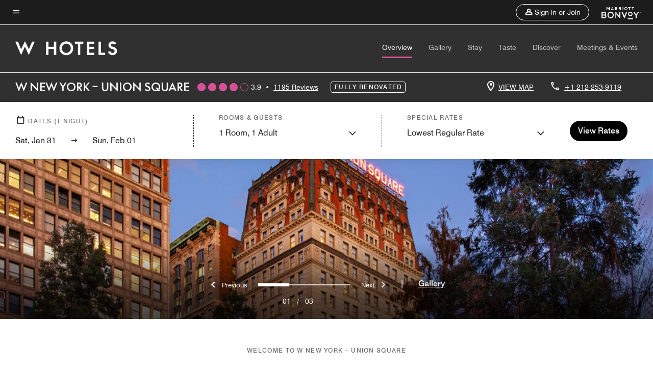

--- FILE ---
content_type: text/html; charset=utf-8
request_url: https://www.marriott.com/en-us/hotels/nycnu-w-new-york-union-square/overview/
body_size: 68392
content:
<!DOCTYPE html><html lang="en-US"><head><script type="text/javascript" src="https://www.marriott.com/resources/3a443eef22406f938b23f5e9f0ee55b0f0aafa2feb045" async ></script><script>var Pipe=(function(n,e){function t(){for(var n,e=c.length-1;e>=0;e--)if((n=c[e]).hasAttribute("data-pipe"))return n.removeAttribute("data-pipe"),n}function o(){0!==l.length||!n.readyState||"complete"!==n.readyState&&"interactive"!==n.readyState||v.onDone()}function r(n){return null!=n&&"object"==typeof n&&"function"==typeof n.then}function i(n,e,t,i){v.onBeforeInit(t,i);var a=n(e),f=function(){l.pop(),v.onAfterInit(t,i),o(t)};r(a)?a.then(f).catch(f):f()}function a(n,t){!1 in e||p.push({name:n,duration:Number(t),entryType:"tailor",startTime:e.now()||Date.now()-e.timing.navigationStart})}function f(n){return function(e){v[n]=e}}var u={},d={},c=n.getElementsByTagName("script"),l=[],p=[],s=function(){},v={onStart:s,onBeforeInit:s,onAfterInit:s,onDone:s},z=[];return{placeholder:function(n){u[n]=t()},start:function(n,e,o){d[n]=t(),e&&(l.push(n),v.onStart(o,n),!function(n,t,c){if(z.indexOf(e)!==-1)return !1;z.push(e);window.addEventListener("DOMContentLoaded",function(){if(n.getElementById(c))return !1;var r=n.createElement(t);(r.id=c),(r.defer=!0),(r.src=e),n.body.appendChild(r);})}(document,"script","esm-"+n))},end:function(n,e,r){var a,f=u[n],c=d[n],p=t(),s=c;if(f){do{a=s,s=s.nextSibling,f.parentNode.insertBefore(a,f)}while(a!==p);f.parentNode.removeChild(f)}for(a=c.nextSibling;a&&1!==a.nodeType;)a=a.nextSibling;a===p&&(a=void 0),c.parentNode.removeChild(c),p.parentNode.removeChild(p),e&&function(b){b=b&&b.__esModule?b["default"]:b;if("function"!=typeof b)return l.pop(),v.onBeforeInit(r,n),v.onAfterInit(r,n),void o();i(b,a,r,n)}(e);},loadCSS:/* @preserve - loadCSS: load a CSS file asynchronously. [c]2016 @scottjehl, Filament Group, Inc. Licensed MIT */function(e){function t(e){if(n.body)return e();setTimeout(function(){t(e)})}function o(){i.addEventListener&&i.removeEventListener("load",o),i.media="all"}var r,i=n.createElement("link"),a=(n.body||n.getElementsByTagName("head")[0]).childNodes;r=a[a.length-1];var f=n.styleSheets;i.rel="stylesheet",i.href=e,i.media="only x",t(function(){r.parentNode.insertBefore(i,r.nextSibling)});var u=function(n){for(var e=i.href,t=f.length;t--;)if(f[t].href===e)return n();setTimeout(function(){u(n)})};return i.addEventListener&&i.addEventListener("load",o),i.onloadcssdefined=u,u(o),i},onStart:f("onStart"),onBeforeInit:f("onBeforeInit"),onAfterInit:f("onAfterInit"),onDone:function(n){var e=v.onDone;v.onDone=function(){e(),n()}},addPerfEntry:a,addTTFMPEntry:function(n){a("ttfmp",n)},getEntries:function(){return p}}})(window.document,window.performance);</script>
<script src="/hybrid-presentation/api/v1/datalayer?localeKey=en_US"></script>
    

    <meta charset="UTF-8">
    




    
<script defer="defer" type="text/javascript" src="https://rum.hlx.page/.rum/@adobe/helix-rum-js@%5E2/dist/rum-standalone.js" data-routing="env=prod,tier=publish,ams=Marriott Intl. Administrative Services, Inc (Sites)"></script>
<link rel="preload" as="style" href="/etc.clientlibs/mcom-hws/clientlibs/clientlib-base.min.569a20d572bd560535b3c0a54ddfbdfc.css" type="text/css">



    
    
<link rel="preload" as="style" href="/etc.clientlibs/mcom-hws/clientlibs/clientlib-firstpaint.min.31a19919171bb9c7bf886833d239201c.css" type="text/css">




    
<link rel="preload" as="style" href="/etc.clientlibs/mcom-hws/clientlibs/clientlib-sitev2.min.1486b53275f6380ed036a54eba108415.css" type="text/css">



    
        <link rel="preload" as="style" href="/etc.clientlibs/mcom-common/components/content/glide-js/v1/glide-js/clientlibs.e782746bfe9d9371679a65a63424c8d1.css" type="text/css">
    

    

    <link media="(max-width: 564px)" href="https://cache.marriott.com/is/image/marriotts7prod/wh-nycnu-angle-view-w-union--32930-41102:Square?wid=564&amp;fit=constrain" rel="preload" as="image">
	<link media="(min-width: 565px) and (max-width: 767px)" href="https://cache.marriott.com/is/image/marriotts7prod/wh-nycnu-angle-view-w-union--32930-41102:Square?wid=800&amp;fit=constrain" rel="preload" as="image">
	<link media="(min-width: 768px) and (max-width: 991px)" href="https://cache.marriott.com/is/image/marriotts7prod/wh-nycnu-angle-view-w-union--32930-41102:Wide-Hor?wid=992&amp;fit=constrain" rel="preload" as="image">
	<link media="(min-width: 992px) and (max-width: 1199.99px)" href="https://cache.marriott.com/is/image/marriotts7prod/wh-nycnu-angle-view-w-union--32930-41102:Pano-Hor?wid=1200&amp;fit=constrain" rel="preload" as="image">
	<link media="(min-width: 1200px) and (max-width: 1600px)" href="https://cache.marriott.com/is/image/marriotts7prod/wh-nycnu-angle-view-w-union--32930-41102:Pano-Hor?wid=1600&amp;fit=constrain" rel="preload" as="image">
	<link media="(min-width: 1601px) and (max-width: 1920px)" href="https://cache.marriott.com/is/image/marriotts7prod/wh-nycnu-angle-view-w-union--32930-41102:Pano-Hor?wid=1920&amp;fit=constrain" rel="preload" as="image">
	<link media="(min-width: 1921px)" href="https://cache.marriott.com/is/image/marriotts7prod/wh-nycnu-angle-view-w-union--32930-41102:Feature-Hor?wid=1920&amp;fit=constrain" rel="preload" as="image">
    <title>W New York – Union Square | Luxury Boutique Hotel in Manhattan</title>
    <link rel="icon" href="https://cache.marriott.com/Images/Mobile/MC_Logos/MarriottApple57x57.png" type="image/x-icon">
    
    	
    	<link rel="alternate" href="https://www.marriott.com/de/hotels/nycnu-w-new-york-union-square/overview/" hreflang="de">
    
    	<link rel="alternate" hreflang="x-default" href="https://www.marriott.com/en-us/hotels/nycnu-w-new-york-union-square/overview/">
    	<link rel="alternate" href="https://www.marriott.com/en-us/hotels/nycnu-w-new-york-union-square/overview/" hreflang="en-us">
    
    	
    	<link rel="alternate" href="https://www.marriott.com/ja/hotels/nycnu-w-new-york-union-square/overview/" hreflang="ja">
    
    	
    	<link rel="alternate" href="https://www.marriott.com.cn/hotels/nycnu-w-new-york-union-square/overview/" hreflang="zh-cn">
    
    	
    	<link rel="alternate" href="https://www.marriott.com/es/hotels/nycnu-w-new-york-union-square/overview/" hreflang="es">
    
    
    
    <meta name="description" content="Discover dynamic design, local flavors, and nightlife energy at W New York – Union Square, a luxury hotel surrounded by the best of downtown Manhattan.">
    
    <meta http-equiv="X-UA-Compatible" content="IE=edge">
    <meta name="apple-mobile-web-app-capable" content="yes">
    <meta name="mobile-web-app-capable" content="yes">
    <meta name="apple-mobile-web-app-status-bar-style" content="black">
    <meta name="template" content="marriott-hws-content-page">
    <meta name="viewport" content="width=device-width, initial-scale=1">
    <meta http-equiv="Content-Security-Policy" content="upgrade-insecure-requests">
    <link rel="canonical" href="https://www.marriott.com/en-us/hotels/nycnu-w-new-york-union-square/overview/">
    

	 
    <meta property="og:image" content="https://cache.marriott.com/is/image/marriotts7prod/wh-nycnu-angle-view-w-union--32930-41102:Wide-Hor?wid=1336&amp;fit=constrain">
    <meta property="og:title" content="W New York – Union Square | Luxury Boutique Hotel in Manhattan">
    <meta property="og:description" content="Discover dynamic design, local flavors, and nightlife energy at W New York – Union Square, a luxury hotel surrounded by the best of downtown Manhattan.">
    <meta property="og:url" content="https://www.marriott.com/en-us/hotels/nycnu-w-new-york-union-square/overview/">
    <meta property="og:locale" content="en_US">
    <meta property="og:site_name" content="Marriott Bonvoy">
    <meta property="og:latitude" content="40.7366600">
    <meta property="og:longitude" content="-73.9887400">
    <meta property="og:type" content="website">

    <meta name="twitter:card" content="summary_large_image">
    <meta name="twitter:site" content="@MarriottIntl">
    <meta name="twitter:title" content="W New York – Union Square | Luxury Boutique Hotel in Manhattan">
    <meta name="twitter:description" content="Discover dynamic design, local flavors, and nightlife energy at W New York – Union Square, a luxury hotel surrounded by the best of downtown Manhattan.">
    <meta name="twitter:image:src" content="https://cache.marriott.com/is/image/marriotts7prod/wh-nycnu-angle-view-w-union--32930-41102:Wide-Hor?wid=1336&amp;fit=constrain">

    
    

    




    
    
        
    
<script type="text/javascript" src="/etc.clientlibs/mcom-hws/clientlibs/clientlib-firstpaint.min.0c74ed8c18eb7ca7f37d87fb796b84b4.js" defer="" fetchpriority="high"></script>


    



    
    
<link rel="stylesheet" href="/etc.clientlibs/mcom-hws/clientlibs/clientlib-bptv2.min.c78b5890f9caf3b0006cb10fa39704e5.css" type="text/css">

























<script>
    window.recentlyViewedProperty = {
        config: {
            maxCachedPropertiesLimit: "10",
            maxCachedPropertiesTab: "2",
            maxCachedPropertiesDesktop: "3",
            maxCachedPropertiesMobile: "2",
            maxCachedDaysLimit: "60"
        },
        recentlyViewedProperties: {
            name: "W New York – Union Square",
            address: "201 Park Avenue South, New York, New York, USA, 10003",
            marshaCode: "nycnu",
            imageUrl: "https:\/\/cache.marriott.com\/is\/image\/marriotts7prod\/wh\u002Dnycnu\u002Dangle\u002Dview\u002Dw\u002Dunion\u002D\u002D32930\u002D41102:Feature\u002DHor?wid=100\x26fit=constrain",
            latitude: "40.7366600",
            longitude: "\u002D73.9887400",
            marshaBrandCode: "wh",
            postalAddress: "10003",
            state: "New York",
            country: "USA"
        }
    };
    window.__TRANSLATED__BV_JS__ = {
        reviews: "Reviews",
        showMoreReviewsCTA: "Show More Reviews",
        guestReviewsCTA: "GUEST REVIEWS",
        readWhatGuestsText: "Read what guests had to say on their online satisfaction survey, completed after a confirmed stay",
        ratingsSummaryText: "Ratings Summary",
        wasItHelpfulText: "Was it helpful?",
        ratingSummaryToolTipText: "Ratings are compiled based on customer ratings provided in satisfaction surveys after guests have completed their stay.",
        responseFromText: "Response From Hotel",
        staffText: "Staff"
    };
    window.__HWS_AEM__ = {
        dateFormat: "ddd, MMM DD",
        flexibleDateFormat: "MMMM YYYY",
        localDateFormat: "MM\/DD\/YYYY",
        weekNameFormatForCalendar: "ddd"
    };
</script>
<!-- /*Hybrid JS libraries */-->

    
        
        <script data-pipe>Pipe.start(0)</script><script>window.__INITIAL_STATE__ = {};</script><style data-styled="true" data-styled-version="5.3.11">@font-face{font-family:Swiss-721-Condense;font-style:normal;font-weight:700;font-display:swap;src:url(//cache.marriott.com/aka-fonts/MarriottDigital/swiss/Swiss721BT-BoldCondensed.woff2) format('woff2'),url(//cache.marriott.com/aka-fonts/MarriottDigital/swiss/Swiss721BT-BoldCondensed.woff) format('woff');font-display:fallback;}/*!sc*/
@font-face{font-family:Swiss-721-Condense;font-style:normal;font-weight:900;font-display:swap;src:url(//cache.marriott.com/aka-fonts/MarriottDigital/swiss/Swiss721BT-BlackCondensed.woff2) format('woff2'),url(//cache.marriott.com/aka-fonts/MarriottDigital/swiss/Swiss721BT-BlackCondensed.woff) format('woff');font-display:fallback;}/*!sc*/
@font-face{font-family:Swiss721-BT;font-style:normal;font-weight:500;font-display:swap;src:url(//cache.marriott.com/aka-fonts/MarriottDigital/swiss/Swiss721BT-Medium.woff2) format('woff2'),url(//cache.marriott.com/aka-fonts/MarriottDigital/swiss/Swiss721BT-Medium.woff) format('woff');font-display:fallback;}/*!sc*/
@font-face{font-family:Swiss721-BT;font-style:normal;font-weight:400;font-display:swap;src:url(//cache.marriott.com/aka-fonts/MarriottDigital/swiss/Swiss721BT-Regular.woff2) format('woff2'),url(//cache.marriott.com/aka-fonts/MarriottDigital/swiss/Swiss721BT-Regular.woff) format('woff');font-display:fallback;}/*!sc*/
@font-face{font-family:Swiss721-BT-Medium;font-style:normal;font-weight:500;font-display:swap;src:url(//cache.marriott.com/aka-fonts/MarriottDigital/swiss/Swiss721BT-Medium.woff2) format('woff2'),url(//cache.marriott.com/aka-fonts/MarriottDigital/swiss/Swiss721BT-Medium.woff) format('woff');font-display:fallback;}/*!sc*/
@font-face{font-family:Swiss721-BT-Regular;font-style:normal;font-weight:400;font-display:swap;src:url(//cache.marriott.com/aka-fonts/MarriottDigital/swiss/Swiss721BT-Regular.woff2) format('woff2'),url(//cache.marriott.com/aka-fonts/MarriottDigital/swiss/Swiss721BT-Regular.woff) format('woff');font-display:fallback;}/*!sc*/
@font-face{font-family:MarriottIconsNew;font-style:normal;font-weight:500;font-display:swap;src:url(//cache.marriott.com/aka-fonts/mi-icons/mi-icons.woff2) format('woff2'),url(//cache.marriott.com/aka-fonts/mi-icons/mi-icons.woff) format('woff');font-display:fallback;}/*!sc*/
@font-face{font-family:BrandLogoIcons;font-style:normal;font-weight:500;font-display:swap;src:url(//cache.marriott.com/aka-fonts/mi-brand-logo-icons/mi-brand-logo-icons.woff2) format('woff2'),url(//cache.marriott.com/aka-fonts/mi-brand-logo-icons/mi-brand-logo-icons.woff) format('woff');font-display:fallback;}/*!sc*/
*{box-sizing:border-box;}/*!sc*/
html,body{border:0;font-size:100%;margin:0;padding:0;vertical-align:baseline;-webkit-scroll-behavior:smooth;-moz-scroll-behavior:smooth;-ms-scroll-behavior:smooth;scroll-behavior:smooth;}/*!sc*/
[class*="mi-icon-"]:before{display:inline-block;font-family:MarriottIconsNew;position:relative;-webkit-font-smoothing:antialiased;-moz-osx-font-smoothing:grayscale;}/*!sc*/
.mi-icon-book:before{content:"\e957";}/*!sc*/
.mi-icon-dropdown-down:before{content:"\e932";}/*!sc*/
.mi-icon-dropdown-up:before{content:"\e93a";}/*!sc*/
.mi-icon-plus:before{content:"\e95e";}/*!sc*/
.mi-icon-minus:before{content:"\e951";}/*!sc*/
.mi-icon-check:before{content:"\e92c";}/*!sc*/
.mi-icon-back-arrow-cropped:before{content:"\e929";}/*!sc*/
.mi-icon-right-arrow:before{content:"\e922";}/*!sc*/
.mi-icon-arrow-left:before{content:"\e921";}/*!sc*/
.mi-icon-arrow-right-cropped:before{content:"\e924";}/*!sc*/
.mi-icon-hour-guarantee:before{content:"\e915";}/*!sc*/
.mi-icon-location:before{content:"\e900";}/*!sc*/
.mi-icon-clock:before{content:"\e901";}/*!sc*/
.mi-icon-nearby:before{content:"\e9a5";}/*!sc*/
.mi-icon-cancel:before{content:"\e92b";}/*!sc*/
.mi-icon-search:before{content:"\e961";}/*!sc*/
.mi-icon-close:before{content:"\e92d";}/*!sc*/
.mi-icon-filter:before{content:"\e941";}/*!sc*/
.mi-icon-phone:before{content:"\e95d";}/*!sc*/
.mi-icon-website:before{content:"\e968";}/*!sc*/
.mi-icon-city:before{content:"\e986";}/*!sc*/
.mi-icon-info:before{content:"\e94a";}/*!sc*/
.mi-icon-forward-arrow:before{content:"\e942";}/*!sc*/
.mi-icon-arrow-up:before{content:"\e925";}/*!sc*/
.mi-icon-arrow-down:before{content:"\e932";}/*!sc*/
.h-r-label-form-field{display:block;text-transform:uppercase;font-size:0.75rem;font-weight:500;-webkit-letter-spacing:0;-moz-letter-spacing:0;-ms-letter-spacing:0;letter-spacing:0;line-height:1rem;-webkit-letter-spacing:0.08125rem;-moz-letter-spacing:0.08125rem;-ms-letter-spacing:0.08125rem;letter-spacing:0.08125rem;color:#231c19;font-family:Swiss721-BT-Medium,Helvetica,Arial,sans-serif;}/*!sc*/
@media screen and (min-width:48rem){.h-r-label-form-field{color:#767676;}}/*!sc*/
.h-r-form-field-txt{color:#767676;font-family:Swiss721-BT-Regular,Helvetica,Arial,sans-serif;font-size:1.125rem;-webkit-letter-spacing:0;-moz-letter-spacing:0;-ms-letter-spacing:0;letter-spacing:0;line-height:1.25rem;font-family:Swiss721-BT-Medium,Helvetica,Arial,sans-serif;}/*!sc*/
@media screen and (min-width:48rem){.h-r-form-field-txt{font-family:Swiss721-BT-Regular,Helvetica,Arial,sans-serif;font-size:1.125rem;-webkit-letter-spacing:0;-moz-letter-spacing:0;-ms-letter-spacing:0;letter-spacing:0;line-height:1.5rem;color:#231c19;}}/*!sc*/
@media (min-width:62rem){.h-r-form-field-txt{font-family:Swiss721-BT-Regular,Helvetica,Arial,sans-serif;font-size:1.375rem;-webkit-letter-spacing:0;-moz-letter-spacing:0;-ms-letter-spacing:0;letter-spacing:0;line-height:1.625rem;}}/*!sc*/
.h-r-form-field-txt-small{font-family:Swiss721-BT-Regular,Helvetica,Arial,sans-serif;font-size:0.875rem;-webkit-letter-spacing:0;-moz-letter-spacing:0;-ms-letter-spacing:0;letter-spacing:0;line-height:1.5rem;}/*!sc*/
.h-r-body-txt-medium{font-family:Swiss721-BT-Regular,Helvetica,Arial,sans-serif;font-size:0.875rem;-webkit-letter-spacing:0;-moz-letter-spacing:0;-ms-letter-spacing:0;letter-spacing:0;line-height:1rem;}/*!sc*/
.sr-only{position:absolute;width:0.0625rem;height:0.0625rem;padding:0;margin:-0.0625rem;overflow:hidden;-webkit-clip:rect(0,0,0,0);clip:rect(0,0,0,0);border:0;}/*!sc*/
.h-r-cta-primary-black{font-family:Swiss721-BT,Helvetica,Arial,sans-serif;font-size:1.125rem;font-weight:500;-webkit-letter-spacing:0;-moz-letter-spacing:0;-ms-letter-spacing:0;letter-spacing:0;line-height:1.25rem;text-align:center;border-radius:1.625rem;box-shadow:0 0.25rem 1.25rem 0 rgba(0,0,0,0.07);-webkit-text-decoration:none;text-decoration:none;display:inline-block;box-shadow:none;color:#ffffff;background-color:#231c19;padding:1rem 1.25rem;border:none;}/*!sc*/
@media screen and (min-width:48rem){.h-r-cta-primary-black{font-family:Swiss721-BT-Medium,Helvetica,Arial,sans-serif;}}/*!sc*/
@media (min-width:62rem){.h-r-cta-primary-black{font-size:0.875rem;line-height:1rem;}}/*!sc*/
.h-r-cta-primary-black:hover{-webkit-text-decoration:none;text-decoration:none;}/*!sc*/
@media screen and (min-width:48rem){.h-r-cta-primary-black{border-radius:1.4375rem;}}/*!sc*/
@media screen and (min-width:48rem){.h-r-cta-primary-black{background:#000000;padding:0.875rem 0.75rem;font-size:1.125rem;line-height:1.125rem;}}/*!sc*/
.h-r-cta-primary-white{font-family:Swiss721-BT,Helvetica,Arial,sans-serif;font-size:1.125rem;font-weight:500;-webkit-letter-spacing:0;-moz-letter-spacing:0;-ms-letter-spacing:0;letter-spacing:0;line-height:1.25rem;text-align:center;border-radius:1.625rem;box-shadow:0 0.25rem 1.25rem 0 rgba(0,0,0,0.07);-webkit-text-decoration:none;text-decoration:none;display:inline-block;box-shadow:none;color:#000000;background:#ffffff;width:100%;padding:1rem 0.75rem 1rem;border:none;}/*!sc*/
@media screen and (min-width:48rem){.h-r-cta-primary-white{font-family:Swiss721-BT-Medium,Helvetica,Arial,sans-serif;}}/*!sc*/
@media (min-width:62rem){.h-r-cta-primary-white{font-size:0.875rem;line-height:1rem;}}/*!sc*/
.h-r-cta-primary-white:hover{-webkit-text-decoration:none;text-decoration:none;}/*!sc*/
@media screen and (min-width:48rem){.h-r-cta-primary-white{border-radius:1.4375rem;}}/*!sc*/
.h-r-cta-secondary-white{font-family:Swiss721-BT,Helvetica,Arial,sans-serif;font-size:1.125rem;font-weight:500;-webkit-letter-spacing:0;-moz-letter-spacing:0;-ms-letter-spacing:0;letter-spacing:0;line-height:1.25rem;text-align:center;border-radius:1.625rem;box-shadow:0 0.25rem 1.25rem 0 rgba(0,0,0,0.07);-webkit-text-decoration:none;text-decoration:none;display:inline-block;box-shadow:none;color:#000000;background:#fcfcfc;border:0.09375rem solid #000000;padding:0.6875rem 0.75rem 0.8125rem;width:auto;}/*!sc*/
@media screen and (min-width:48rem){.h-r-cta-secondary-white{font-family:Swiss721-BT-Medium,Helvetica,Arial,sans-serif;}}/*!sc*/
@media (min-width:62rem){.h-r-cta-secondary-white{font-size:0.875rem;line-height:1rem;}}/*!sc*/
.h-r-cta-secondary-white:hover{-webkit-text-decoration:none;text-decoration:none;}/*!sc*/
@media screen and (min-width:48rem){.h-r-cta-secondary-white{border-radius:1.4375rem;}}/*!sc*/
@media screen and (min-width:48rem){.h-r-cta-secondary-white{font-size:0.875rem;line-height:1rem;}}/*!sc*/
.link-white{color:#ffffff;font-size:0.8125rem;line-height:1rem;font-family:Swiss721-BT-Medium,Helvetica,Arial,sans-serif;background:none;border:none;}/*!sc*/
.link-white:hover{cursor:pointer;-webkit-text-decoration:underline;text-decoration:underline;}/*!sc*/
.h-r-center-item{display:-webkit-box;display:-webkit-flex;display:-ms-flexbox;display:flex;-webkit-box-pack:center;-webkit-justify-content:center;-ms-flex-pack:center;justify-content:center;-webkit-align-items:center;-webkit-box-align:center;-ms-flex-align:center;align-items:center;}/*!sc*/
.custom-scrollbar::-webkit-scrollbar{width:0.3125rem;}/*!sc*/
.custom-scrollbar::-webkit-scrollbar-track{background:#ffffff;border-radius:0.125rem;margin:0.75rem 0;}/*!sc*/
.custom-scrollbar::-webkit-scrollbar-thumb{background-color:#c0c0c0;border-radius:0.125rem;}/*!sc*/
.custom-scrollbar::-webkit-scrollbar-thumb:hover{background:#878787;}/*!sc*/
.MuiAutocomplete-clearIndicator{visibility:hidden;}/*!sc*/
.MuiAutocomplete-endAdornment{position:absolute;}/*!sc*/
@media screen and (min-width:48rem){.blue-outline button:focus,.blue-outline input:focus + span{outline:0.125rem solid #065AF6;outline-offset:0.625rem;}}/*!sc*/
data-styled.g1[id="sc-global-hgGgbt1"]{content:"sc-global-hgGgbt1,"}/*!sc*/
</style><script data-pipe>Pipe.end(0)</script>
        <script data-pipe>Pipe.start(1)</script><script data-pipe>Pipe.end(1)</script>
    

    



    
<script type="text/javascript" src="/etc.clientlibs/mcom-hws/clientlibs/clientlib-hws-jquery.min.2f2d95e744ccc86178213cdf8a44f478.js" async=""></script>

     

	<script type="text/javascript">
    if (window.document.documentMode) {
  // Object.assign() - Polyfill For IE 

  if (typeof Object.assign != 'function') {
 
  Object.defineProperty(Object, "assign", {
    value: function assign(target, varArgs) { 
      'use strict';
      if (target == null) { 
        throw new TypeError('Cannot convert undefined or null to object');
      }
      var to = Object(target);
      for (var index = 1; index < arguments.length; index++) {
        var nextSource = arguments[index];
        if (nextSource != null) { 
          for (var nextKey in nextSource) {
            if (Object.prototype.hasOwnProperty.call(nextSource, nextKey)) {
              to[nextKey] = nextSource[nextKey];
            }
          }
        }
      }
      return to;
    },
    writable: true,
    configurable: true
  });
}
}
    	 var dataLayer = Object.assign({}, dataLayer, {
          "env_gdpr": "true",
          "env_ccpa": "true",
          "env_marketing": "true",
          "mrshaCode": "nycnu",
          "prop_marsha_code": "NYCNU",
          "site_id": "US",
          "env_site_id": "US",          
          "brwsrLang": "en-us",
          "device_language_preferred": "en-us",
          "brndCode":"WH",
          "hotelLoc":"New York,USA",
          "prop_address_city":"New York",
          "prop_address_state_name":"New York",
          "prop_address_state_abbr":"NY",
          "prop_address_city_state_country":"New York|NY|US",
          "prop_address_country_abbr":"US",
          "prop_address_lat_long":"40.7366600,-73.9887400",
          "prop_brand_code":"WH",
          "prop_brand_name":"W Hotels",
          "prop_is_ers":"false",
          "page_data_layer_ready":"true",
          "prop_name":"W New York – Union Square",
          "env_is_prod":"true",
          "prop_hws_tier":"Narrative",
		  "prop_brand_tier":"Luxury",
          "env_date_time":"2026-01-30 23:38",
          "env_site_name": "https://www.marriott.com/",
          "env_platform":"AEM-prod",
          "prop_hws_page":"overview",
          "prop_currency_type":"USD"
        });
    </script>
    
	    <script>
			(function(dataLayer){function getAkamaiBrowserLocation(){var req=new XMLHttpRequest();req.open('GET',document.location,!1),req.send(null);var headers=req.getResponseHeader('browser-akamai-loc-country');;window.__HWS_HEADER__ = {}; window.__HWS_HEADER__["x-request-id"]=req.getResponseHeader("x-request-id");return headers!=null&&headers!==void 0?headers.toUpperCase():void 0;}dataLayer.browser_akamai_loc_country= window.dataLayer.browser_akamai_loc_country?window.dataLayer.browser_akamai_loc_country:(window._satellite && window._satellite.getVar('browser_akamai_loc_country')) ? (window._satellite && window._satellite.getVar('browser_akamai_loc_country')):getAkamaiBrowserLocation();}(window.dataLayer||{}));
	    if(!window.dataLayer.browser_akamai_loc_country && window._satellite && window._satellite.getVar('browser_akamai_loc_country')){window.dataLayer.browser_akamai_loc_country = window._satellite && window._satellite.getVar('browser_akamai_loc_country')}
      </script>
    

		<script>
  			(function(g,b,d,f){(function(a,c,d){if(a){var e=b.createElement("style");e.id=c;e.innerHTML=d;a.appendChild(e)}})(b.getElementsByTagName("head")[0],"at-body-style",d);setTimeout(function(){var a=b.getElementsByTagName("head")[0];if(a){var c=b.getElementById("at-body-style");c&&a.removeChild(c)}},f)})(window,document,".header {opacity: 0 !important}",3E3);
		</script>



    
	    
	    
		
			<script src="//assets.adobedtm.com/launch-EN1ce795381cea451fa40478e502ecce2f.min.js" async=""></script>
	    
	    
    



    <script id="unap-schema-json" class="unap-schema-json" type="application/ld+json">
        {"@context":"https://schema.org","@type":"Hotel","name":"W New York – Union Square","@id:":"https://www.marriott.com/en-us/hotels/nycnu-w-new-york-union-square/overview/","image":"https://cache.marriott.com/content/dam/marriott-digital/wh/us-canada/hws/n/nycnu/en_us/photo/unlimited/assets/wh-nycnu-angle-view-w-union--32930-41102.tif","description":"W New York – Union Square stands at one of Manhattan’s most dynamic crossroads. The area is a transit hub, a gathering spot, a market, a stage, and an enclave. It is as multifaceted as any neighborhood in the Big Apple. We channel the spirit of our setting within our walls, too. With dynamic programming, plentiful public spaces, bold design inspired by the Square, and local-favorite cuisine and bar offerings, our luxury hotel in NYC's Union Square is a place to choose your adventure, be exactly as you are, and play your angle.","address":{"@type":"PostalAddress","streetAddress":"201 Park Avenue South","addressLocality":"New York","addressRegion":"New York","addressCountry":"USA","postalCode":"10003"},"telephone":"+1 212-253-9119 ","checkinTime":"16:00","checkoutTime":"12:00","paymentAccepted":"Cash,Credit Cards","priceRange":"$ Rates Vary (Book Directly with Marriott Bonvoy to Get the Best Rates)","url":"https://www.marriott.com/en-us/hotels/nycnu-w-new-york-union-square/overview/","hasMap":"https://www.google.com/maps/search/?api=1&query=40.7366600,-73.9887400","parentOrganization":{"@type":"Organization","name":"Marriott International, Inc","url":"https://www.marriott.com/default.mi"}}
    </script>





    <script id="faq-schema-json" type="application/ld+json" data-faq-page="overview">
        {"@context":"https://schema.org","@type":"FAQPage","@id":"https://www.marriott.com/en-us/hotels/nycnu-w-new-york-union-square/overview/#FAQ","mainEntity":[{"@type":"Question","name":"What are the check-in and check-out times at W New York – Union Square?","acceptedAnswer":{"@type":"Answer","text":"The check-in time at W New York – Union Square is 4:00 pm and the check-out time is 12:00 pm."}},{"@type":"Question","name":"Does W New York – Union Square allow pets?","acceptedAnswer":{"@type":"Answer","text":"The pet policy at W New York – Union Square is: ; [Pets Welcome, Non-Refundable Pet Fee Per Stay: $250.00, Non-Refundable Pet Fee Per Night: $20.00, Maximum Number of Pets in Room: 1]"}},{"@type":"Question","name":"What are the parking options at W New York – Union Square?","acceptedAnswer":{"@type":"Answer","text":"The parking options at W New York – Union Square are: ; [Valet: Daily: $100.00, $100+tax per 24 hours, no in-and-out privileges. EV charging is available for $15. ]"}},{"@type":"Question","name":"What property amenities are available at W New York – Union Square?","acceptedAnswer":{"@type":"Answer","text":"The property amenities at W New York – Union Square are: ; [Restaurant, Bar, Fitness Center, 24 Hour Room Service, Turndown Service, Business Center, Meeting Space, Same Day Dry Cleaning, Room Service, Wake-Up Calls, Mobile Key, Service Request, Guest Room Entertainment]"}},{"@type":"Question","name":"Does W New York – Union Square have in-room Wi-Fi?","acceptedAnswer":{"@type":"Answer","text":"Yes, W New York – Union Square has in-room Wi-Fi available to hotel guests. Marriott Bonvoy members receive complimentary in-room Internet access when they book direct. Sign up for Marriott Bonvoy for free as you complete your W New York – Union Square booking."}},{"@type":"Question","name":"What is the closest airport near W New York – Union Square?","acceptedAnswer":{"@type":"Answer","text":"The closest airport near W New York – Union Square is LaGuardia Airport (LGA). LGA is located approximately 10.0 Miles from the hotel."}},{"@type":"Question","name":"Does W New York – Union Square have electric vehicle charging stations?","acceptedAnswer":{"@type":"Answer","text":"No, W New York – Union Square does not have electric vehicle charging stations."}}]}
    </script>

<!--  Added for showing reviews/ratings on Photos page -->


    
        <script id="breadcrumb-schema-json" type="application/ld+json">
            {"@context":"https://schema.org","@type":"BreadcrumbList","itemListElement":[{"@type":"ListItem","position":1,"name":"Marriott Bonvoy","item":"https://www.marriott.com/default.mi"},{"@type":"ListItem","position":2,"name":"USA","item":"https://www.marriott.com/en-us/destinations/united-states.mi"},{"@type":"ListItem","position":3,"name":"New York","item":"https://www.marriott.com/en-us/destinations/united-states/new-york.mi"},{"@type":"ListItem","position":4,"name":"New York City","item":"https://www.marriott.com/en-us/destinations/united-states/new-york/new-york-city.mi"},{"@type":"ListItem","position":5,"name":"W New York – Union Square"}]}
        </script>
    




    
    
    

    

    
    



    
    



    


    

    
<script>const ak_sgnl = '5a95b'; console.log(ak_sgnl);</script></head>
    <body data-comp-prefix="app-js__" class=" content-page narrative-page generic-page page basicpage  marriott-aem NarrativeTemplate   show-header-skeleton  brandCode_WH LuxuryBrandGlobal  no-badge" id="content-page-50ed2b7c8e" style="width: 100%;">
    





    
<link rel="stylesheet" href="/etc.clientlibs/mcom-hws/clientlibs/clientlib-base.min.569a20d572bd560535b3c0a54ddfbdfc.css" type="text/css">




    
    
<link rel="stylesheet" href="/etc.clientlibs/mcom-hws/clientlibs/clientlib-firstpaint.min.31a19919171bb9c7bf886833d239201c.css" type="text/css">





    
<link rel="stylesheet" href="/etc.clientlibs/mcom-hws/clientlibs/clientlib-sitev2.min.1486b53275f6380ed036a54eba108415.css" type="text/css">




    
    
<link rel="stylesheet" href="/etc.clientlibs/mcom-hws/clientlibs/clientlib-sign-in.min.ef47ab20719059819fd46b0afcc6939b.css" type="text/css">





    
        <link rel="stylesheet" href="/etc.clientlibs/mcom-common/components/content/glide-js/v1/glide-js/clientlibs.e782746bfe9d9371679a65a63424c8d1.css">
    

    


<link rel="stylesheet" href="https://www.marriott.com/mi-assets/mi-global/brand-framework/brand-config.WH.css" type="text/css">


    <svg role="img" alt="icon" width="0" class="svg-icon" height="0" style="position:absolute">
        <defs>
            
            
            
                




                



                </defs></svg><div class="page-wrap">
                    




<div class="data-page page basicpage">




    
    
    <div class="global-nav">
<div class="m-header global-nav app-js__global-nav marriott-aem global-nav__background" data-api-endpoint="/hybrid-presentation/api/v1/getUserDetails">
    <div class="global-nav-top">
        <div class="global-nav-top__container">
            <div class="global-nav-color-scheme-container color-scheme2">
                
                <div class="global-nav-top__container__bg  max-width-1920 w-100 m-auto d-flex flex-wrap flex-row justify-content-between align-items-center px-3 px-xl-4 py-2">
                    <div class="custom_click_track global-nav-top-left" data-custom_click_track_value="HWS Global Bonvoy Nav|Hamburger Button|internal">
                        <a href="#main" class="hide-from__screen skipToMain">Skip to
                            main content</a>
                        <button class="global-nav-global-menu-link p-0" aria-expanded="false">
                            <span class="icon-menu"></span>
                            <span class="sr-only">Menu text</span>
                        </button>
                    </div>
                    <div class="global-nav-top-right d-flex justify-content-between align-items-center">
                        
                            
                                <ul class="standard inverse">
                                    <li class="m-header__sign-in t-global-nav-items font-nav-items" data-sign-in-text="Sign In,">
                                        <a href="#" role="button" class="m-button-s m-button-secondary m-header__btn m-header__top-nav-btn m-dialog-btn custom_click_track m-header__top-nav-btn d-flex justify-content-between align-items-center px-3 py-2" aria-label="Sign in or Join" data-dialog-id="m-header-signin-dialog-header" data-overlay-endpoint="/signInOverlay.mi" data-loading-msg="Loading..." data-error-msg="The content could not be loaded" data-location-text="Global Nav" data-click-track-enable="true" data-custom_click_track_value="HWS Global Bonvoy Nav|Sign In|internal" data-sign-in-click-track-enabled="true" data-remembered-user-location="signin_rem_tooltip" data-mytrip-label="My Trips" data-signed-in-user-location="Logged-in User">
                                            <span class="m-header__top-nav-icon icon-round icon-nav---account m-0"></span>
                                            <span class="m-header__top-nav-txt t-font-s d-none d-xl-block ml-1">Sign in or Join</span>
                                        </a>
                                    </li>
                                    <li class="d-none m-header__acnt t-global-nav-items font-nav-items" data-hello-text="Hello,">
                                        <a href="/loyalty/myAccount/default.mi" target="_blank" class="m-header__btn m-header__top-nav-btn custom_click_track m-header__top-nav-btn--account d-flex justify-content-between align-items-center px-3" data-location-text="Logged-in User" data-click-track-enable="true" data-mytrip-label="My Trips" data-custom_click_track_value="Logged-in User|SIGN IN|external">
                                            <span class="m-header__top-nav-icon icon-round icon-nav---account-alt-active icon-inverse m-0"></span>
                                            <span class="d-none d-xl-block t-font-s mx-1">My Account</span>
                                            <span class="icon-external-arrow d-none d-xl-block"></span>
                                        </a>
                                    </li>
                                </ul>
                                <form anonymous-action="/mi/phoenix-account-auth/v1/sessionTimeOut" loggedin-action="/mi/phoenix-account-auth/v1/sessionTimeOut" class="d-none session-timeout">
    <input type="hidden" name="expiredIn" value="1800000">
</form>

                            
                            <a class="p-0 m-0" href="https://www.marriott.com/default.mi" aria-label="Marriott Bonvoy">
                                <div class="t-program-logo-xs icons-fg-color ml-4"></div>
                            </a>
                        
                    </div>
                </div>
            </div>
            

    <div class="global-nav-menu-container color-scheme1">
        <div class="global-nav-main-menu pb-xl-4">
            <div class="global-nav-main-menu__closeSection d-flex justify-content-between align-items-center pl-4 pr-3 pr-xl-4 py-3">
                <span class="icon-clear" tabindex="0" aria-label="menu close button"></span>
                <span class="sr-only">Menu close text</span>
                <a href="https://www.marriott.com/default.mi" class="p-0 m-0 custom_click_track" data-custom_click_track_value="HWS Global Bonvoy Nav | Global Bonvoy Nav - Bonvoy Logo | internal">
                    <div class="t-program-logo-xs" aria-label="Marriott Bonvoy">
                        <span class="sr-only">Marriott Logo</span>
                    </div>
                </a>
            </div>
            <div class="mobileHeaderContent d-xl-none">
                <div class="subNavLinks d-flex d-xl-none px-4 pb-3 pt-3"></div>
            </div>
            <div class="d-flex d-xl-none align-items-center justify-content-center py-4 mb-3">
                <a href="" class="p-0 m-0"><span class="t-program-logo-color-s" aria-label="Marriott Bonvoy"></span>
                    <span class="sr-only">Marriott Logo</span>
                </a>
            </div>
            <div class="global-nav-main-menu__content pl-4 pr-3 pr-xl-4">
                <ul class="pt-4 pb-2">
                    <li class="pb-4">
                        <a href="https://www.marriott.com/search/default.mi" class="global-nav-menu-link d-flex justify-content-between text-left t-subtitle-l">
                            <span>Find &amp; Reserve</span>
                            <span class="icon-arrow-right icon-m d-xl-none"></span>
                        </a>
                    </li>
                
                    <li class="pb-4">
                        <a href="https://www.marriott.com/offers.mi" class="global-nav-menu-link d-flex justify-content-between text-left t-subtitle-l">
                            <span>Special Offers</span>
                            <span class="icon-arrow-right icon-m d-xl-none"></span>
                        </a>
                    </li>
                
                    <li class="pb-4">
                        <a href="https://www.marriott.com/meeting-event-hotels/meeting-planning.mi" class="global-nav-menu-link d-flex justify-content-between text-left t-subtitle-l">
                            <span>Meetings &amp; Events</span>
                            <span class="icon-arrow-right icon-m d-xl-none"></span>
                        </a>
                    </li>
                
                    <li class="pb-4">
                        <a href="https://www.vacationsbymarriott.com/" class="global-nav-menu-link d-flex justify-content-between text-left t-subtitle-l">
                            <span>Vacations</span>
                            <span class="icon-arrow-right icon-m d-xl-none"></span>
                        </a>
                    </li>
                
                    <li class="pb-4">
                        <a href="https://www.marriott.com/brands.mi" class="global-nav-menu-link d-flex justify-content-between text-left t-subtitle-l">
                            <span>Our Brands</span>
                            <span class="icon-arrow-right icon-m d-xl-none"></span>
                        </a>
                    </li>
                
                    <li class="pb-4">
                        <a href="https://www.marriott.com/credit-cards.mi" class="global-nav-menu-link d-flex justify-content-between text-left t-subtitle-l">
                            <span>Our Credit Cards</span>
                            <span class="icon-arrow-right icon-m d-xl-none"></span>
                        </a>
                    </li>
                
                    <li class="pb-4">
                        <a href="https://www.marriott.com/loyalty.mi" class="global-nav-menu-link d-flex justify-content-between text-left t-subtitle-l">
                            <span>About Marriott Bonvoy</span>
                            <span class="icon-arrow-right icon-m d-xl-none"></span>
                        </a>
                    </li>
                
                    <li class="pb-4">
                        <a href="https://careers.marriott.com/" class="global-nav-menu-link d-flex justify-content-between text-left t-subtitle-l">
                            <span>Careers at Marriott</span>
                            <span class="icon-arrow-right icon-m d-xl-none"></span>
                        </a>
                    </li>
                </ul>
                <div class="global-nav-main-menu__content-language-container d-flex flex-row py-4">
                    <button class="languageSelector t-font-s d-flex align-items-center mr-4 mr-xl-3 p-0">
                        <span class="icon-globe mr-2 sr-only"> Language Selector</span>
                        
                            
                            <span class="d-block h-100">English(US)</span>
                        
                            
                            
                        
                            
                            
                        
                            
                            
                        
                            
                            
                        
                    </button>
                    <a class="help t-font-s d-flex align-items-center p-0" href="https://help.marriott.com/s/">
                        <span class="icon-help mr-2"></span>
                        <span class="d-block h-100 help-text">Help</span>
                    </a>
                </div>
            </div>
            <div class="global-nav-main-menu__safetyDetails pl-4 pr-3 pr-xl-4 pt-2 pb-3 pb-xl-0">
                <p class="t-subtitle-m m-0 py-4 global-nav-main-menu__safetyText"></p>
                
            </div>
        </div>
    </div>
    


        </div>
        
        <div class="global-nav-menu-container-placeholder d-xl-none"></div>
    </div>
    
<div class="global-nav__language-container-modal d-none align-items-center w-100">
        <div class="container px-0 px-xl-5">
            <div class="modalContainer d-flex d-xl-block flex-column ">
                <div class="modalContainer__label d-flex justify-content-between w-100 px-3 px-xl-4 py-3">
                    <span class="t-label-s d-flex align-items-center pl-2 pl-xl-0">Select a Language</span>
                    <span class="modalClose icon-clear" aria-label="language modal close button"></span>
                </div>
                <div class="modalContainer__languagesList d-flex flex-column flex-xl-row px-2 pt-xl-4">
                        <div class="flex-fill pl-4 col pr-0 pt-4 pt-xl-0">
                            <p class="t-subtitle-l m-0 pb-3 pb-xl-4"></p>
                            <div class="pl-3">
                                <a href="https://www.marriott.com/en-us/hotels/nycnu-w-new-york-union-square/overview/" data-localecode="en_us" class="t-font-s d-block pb-3 active">English(US)</a>
                            
                                <a href="https://www.marriott.com/de/hotels/nycnu-w-new-york-union-square/overview/" data-localecode="de" class="t-font-s d-block pb-3 ">Deutsch</a>
                            
                                <a href="https://www.marriott.com/es/hotels/nycnu-w-new-york-union-square/overview/" data-localecode="es" class="t-font-s d-block pb-3 ">Español</a>
                            
                                <a href="https://www.marriott.com/ja/hotels/nycnu-w-new-york-union-square/overview/" data-localecode="ja" class="t-font-s d-block pb-3 ">日本語</a>
                            
                                <a href="https://www.marriott.com.cn/hotels/nycnu-w-new-york-union-square/overview/" data-localecode="zh_cn" class="t-font-s d-block pb-3 ">简体中文</a>
                            </div>
                        </div>
                </div>
                <div class="modalContainer__closeBtn mt-auto mt-xl-0 d-flex justify-content-center justify-content-xl-end px-4 py-3 py-xl-4">
                    <button class="modalClose m-button-m m-button-secondary p-0 px-xl-4">
                        <span class="px-xl-2">Close</span>
                    </button>
                </div>
            </div>
        </div>
    </div>
    
    


</div>
<div class="mdc-dialog " id="m-header-signin-dialog-header">
    <div class="mdc-dialog__container">
        <div class="mdc-dialog__surface" role="dialog" aria-modal="true">
            <button class="m-dialog-close-btn icon-clear">
                <span class="sr-only">Close Dialog</span>
            </button>
            <div id="container-801da3de78" class="cmp-container">
                <div class="aem-Grid aem-Grid--12 aem-Grid--default--12 ">
                    <div class="signin aem-GridColumn aem-GridColumn--default--12">
                        <div class="modal-content mfp-content header-overlay standard standard">
                            <div class="header-overlay__msg"></div>
                        </div>
                    </div>
                </div>
            </div>
        </div>
        <div class="mdc-dialog__scrim"></div>
    </div>
</div>
</div>


</div>




	
		<div class="data-page page basicpage">




    
    
    <div class="header">
    
    
    
    
    
    
    
    <div class="marriott-header non-trc-header app-js__marriott-header w-100 color-scheme2" data-colorscheme="color-scheme2">
        <div class="marriott-header-top d-flex flex-wrap ">
            <div class="marriott-header-menu-container">
                <div class="marriott-header-bottom pt-xl-1 ">
                    <div class="max-width-1920 w-100 m-auto d-flex flex-wrap justify-content-between pt-xl-2 pb-xl-1">
                        <div class="marriott-header-bottom-left d-flex flex-nowrap col-3">
                            <div class="marriott-header-logo">
                                <a href="https://www.marriott.com/en-us/hotels/nycnu-w-new-york-union-square/overview/" class="custom_click_track marriott-header-logo-link d-flex align-items-center marriott-header__brand-logo-WH" data-custom_click_track_value="HWS Hotel Navigation | Hotel Navigation - Hotel Logo | internal">
                                    
                                    
                                    
                                        <img src="https://cache.marriott.com/content/dam/marriott-digital/wh/global-property-shared/en_us/logo/assets/wh-logo-white-hws-12325.png" class="marriott-header-primary-logo" alt="W Hotels Logo">
                                        <img src="https://cache.marriott.com/content/dam/marriott-digital/wh/global-property-shared/en_us/logo/assets/wh-logo-fullcolor-hws-13225.png" class="marriott-header-secondary-logo d-none" alt="W Hotels Logo">
                                    
                                </a>
                                <div class="marriott-mobile-rating-summary pt-3"></div>
                            </div>
                            <h2 class="marriott-header-mobile-title t-subtitle-xl">W New York – Union Square</h2>
                        </div>
                        <div class="hotel-badges-container d-flex d-xl-none w-100 align-items-center justify-content-center py-2 color-scheme2">
                            <div class="hotel-badges app-js__hotel-badges d-block pl-4 mr-5">
                                <div class="hotel-badges__badge t-overline-normal text-uppercase d-none" data-primary-hotel-badge="true" data-primary-label="New Hotel" data-primary-start-date="2000-11-22" data-primary-end-date="2001-05-21" data-secondary-label="Fully Renovated" data-secondary-start-date="2025-06-03" data-secondary-end-date="2026-12-03"></div>
                            </div>
                        </div>
                        <div class="d-none" data-bv-show="rating_summary" data-bv-product-id="nycnu"></div>
                        <div class="d-none" data-bv-show="reviews" data-bv-product-id="nycnu"></div>
                        <div class="bazaarvoice app-js__bazaarvoice d-none justify-content-center align-items-center container">
                        </div>
                        <div class="marriott-header-bottom-right flex-wrap col-9 cmp-list">
    <ul class="d-flex" id="navigation-list-51e4010ed0">
        
        <li>
            <a href="https://www.marriott.com/en-us/hotels/nycnu-w-new-york-union-square/overview/" class="t-font-s m-header-primary-link  active custom_click_track" data-custom_click_track_value="HWS Hotel Navigation|Overview|internal">Overview </a>
        </li>
    
        
        <li>
            <a href="https://www.marriott.com/en-us/hotels/nycnu-w-new-york-union-square/photos/" class="t-font-s m-header-primary-link   custom_click_track" data-custom_click_track_value="HWS Hotel Navigation|Photos|internal">Gallery </a>
        </li>
    
        
        <li>
            <a href="https://www.marriott.com/en-us/hotels/nycnu-w-new-york-union-square/rooms/" class="t-font-s m-header-primary-link   custom_click_track" data-custom_click_track_value="HWS Hotel Navigation|Rooms|internal">Stay </a>
        </li>
    
        
        <li>
            <a href="https://www.marriott.com/en-us/hotels/nycnu-w-new-york-union-square/dining/" class="t-font-s m-header-primary-link   custom_click_track" data-custom_click_track_value="HWS Hotel Navigation|Dining|internal">Taste </a>
        </li>
    
        
        <li>
            <a href="https://www.marriott.com/en-us/hotels/nycnu-w-new-york-union-square/experiences/" class="t-font-s m-header-primary-link   custom_click_track" data-custom_click_track_value="HWS Hotel Navigation|Experiences|internal">Discover </a>
        </li>
    
        
        <li>
            <a href="https://www.marriott.com/en-us/hotels/nycnu-w-new-york-union-square/events/" class="t-font-s m-header-primary-link   custom_click_track" data-custom_click_track_value="HWS Hotel Navigation|Events|internal">Meetings &amp; Events </a>
        </li>
    </ul>
</div>

    


                    </div>
                </div>
                
                <div class="marriott-header-subnav sticky-nav-header color-scheme1" data-mobile-reserve-bar-color-scheme="color-scheme1" data-desktop-reserve-bar-color-scheme="color-scheme1">
                    <div class="max-width-1920 w-100 m-auto d-xl-flex justify-content-xl-between">
                        <div class="marriott-header-subnav__title d-flex">
                            <h3 class="marriott-header-subnav__title-heading pr-3 my-auto t-subtitle-xl">
                                W New York – Union Square</h3>
                            <div class="marriott-header-subnav__rating_sumary my-auto">
                            </div>
                            <div class="hotel-badges app-js__hotel-badges d-block pl-4 mr-5">
                                <div class="hotel-badges__badge t-overline-normal text-uppercase d-none" data-primary-hotel-badge="true" data-primary-label="New Hotel" data-primary-start-date="2000-11-22" data-primary-end-date="2001-05-21" data-secondary-label="Fully Renovated" data-secondary-start-date="2025-06-03" data-secondary-end-date="2026-12-03"></div>
                            </div>
                        </div>
                        <div class="marriott-header-subnav__menu">
                            <div class="marriott-header-subnav__menu__submenu withImage leftSide">
                                <div class="marriott-header-subnav__menu__submenu__icon">
                                    <span class="icon-location icon-m"></span>
                                </div>
                                <a href="https://www.google.com/maps/search/?api=1&amp;query=40.7366600,-73.9887400" class="marriott-header-subnav__menu__submenu__text m-header-secondary-link uppercase custom_click_track nonChineseContent t-font-s pl-2 google-map-link" data-custom_click_track_value="HWS Hotel Sub Header|Hotel Sub Header - View Map |external" tabindex="-1" target="_blank">VIEW MAP</a>
                                <a href="https://map.baidu.com/search/?latlng=40.7366600,-73.9887400" class="marriott-header-subnav__menu__submenu__text m-header-secondary-link uppercase custom_click_track chineseContent loading-map t-font-s pl-2 baidu-map-link" data-custom_click_track_value="HWS Hotel Sub Header|Hotel Sub Header - View Map | external" tabindex="-1" target="_blank">VIEW MAP</a>
                            </div>
                            <div class="marriott-header-subnav__menu__submenu withImage rightSide">
                                <div class="marriott-header-subnav__menu__submenu__icon" aria-hidden="true">
                                    <span class="icon-phone icon-m"></span>
                                </div>
                                <a href="tel:+1%20212-253-9119%20" class="marriott-header-subnav__menu__submenu__text m-header-secondary-link t-font-s custom_click_track pl-2" dir="ltr" data-custom_click_track_value="HWS Hotel Sub Header|Hotel Sub Header - Click to Call |external" tabindex="0" aria-label="Contact us at phone +1 212-253-9119 ">+1 212-253-9119 </a>
                            </div>
                            
                            <div class="marriott-header-subnav__rating_sumary py-3">
                            </div>
                            
                            <div class="marriott-header-subnav__menu__reserve d-xl-none color-scheme1 " data-mobile-color-scheme="color-scheme1">
                                <button class="marriott-header-subnav__menu__reserve__button m-button-m m-button-primary custom_click_track" aria-expanded="false" data-custom_click_track_value="HWS Hotel Sub Header|Hotel Sub Header - Check Availability CTA Drop Down |external">
                                    <span class="marriott-header-subnav__menu__reserve__button-text">Check Availability</span>
                                </button>
                            </div>
                            
                        </div>
                    </div>
                </div>
            </div>
            <!-- Reserve -->
            <div class="marriott-header-subnav-reserve sticky-nav-header justify-content-xl-between flex-column flex-xl-row w-100  color-scheme1 coreReserve d-none d-xl-flex">
                <div class="marriott-header-subnav-reserve__mob__header d-block d-xl-none p-4 my-2">
                    <button class="marriott-header-subnav-reserve__mob__header__close p-0" aria-label="close">
                        <span class="icon-back-arrow"></span>
                    </button>
                </div>
                <a class="marriott-header-subnav-reserve__mob__sub__back roomsNGuestsCancel t-font-xs hide py-4 px-3">Cancel</a>
                <div class="marriott-header-subnav-reserve__sub calendarSection my-xl-4 mb-4 mb-xl-0 pl-4 pl-xl-0 pr-4 pr-xl-0">
                    <div class="mobileFixedSection">
                        <div class="marriott-header-subnav-reserve__sub__label d-flex align-items-center t-overline-normal pb-xl-2 mb-xl-1">
                            <span class="icon-calendar t-font-m icon-m mr-1"></span>
                            <span class="marriott-header-subnav-reserve__sub__label__left mr-1">DATES</span>
                            <span class="marriott-header-subnav-reserve__sub__label__right">
                  (<span class="dateSelectionNumOfNights">1</span>
                  <span class="night"> NIGHT)</span>
                  <span class="nights hide"> NIGHTS)</span>
                  </span>
                        </div>
                        <div id="datesInput" class="marriott-header-subnav-reserve__sub__input swap--xs--t-font-s swap--lg--t-font-m d-xl-block pb-2 pb-xl-0 pt-2 pt-xl-0" tabindex="0">
                  <span class="inputSection w-100 d-xl-block " data-identity="specific">
                  <span class="fromDateSection flex-fill mr-4 mr-xl-0"></span>
                  <span class="icon-forward-arrow px-4 d-none d-xl-inline"></span>
                  <span class="toDateSection flex-fill"></span>
                  </span>
                            <span class="inputSection w-100 hide" data-identity="flexible">
                  Flexible in
                  </span>
                        </div>
                    </div>
                    <div class="marriott-header-subnav-reserve__sub__floatsec d-flex flex-column align-items-center ml-xl-4 dateSelectionSec hide">
                        <button class="marriott-header-subnav-reserve__sub__floatsec__close" data-dismiss="close" aria-label="Close">
                            <span class="icon-clear icons-fg-color" title="Close"></span>
                        </button>
                        <div class="marriott-header-subnav-reserve__sub__floatsec__tab d-flex py-4 py-xl-0">
                            <button class="marriott-header-subnav-reserve__sub__floatsec__tab__btn t-label-s pl-4 pr-3 py-2 active" data-id="specific">Specific Dates
                            </button>
                            <button class="marriott-header-subnav-reserve__sub__floatsec__tab__btn t-label-s pl-3 pr-4 py-2" data-id="flexible">Flexible Dates
                            </button>
                        </div>
                        <div class="weekDays t-font-xs d-flex d-xl-none justify-content-around w-100 px-3 pb-2">
                            <span>S</span>
                            <span>M</span>
                            <span>T</span>
                            <span>W</span>
                            <span>T</span>
                            <span>F</span>
                            <span>S</span>
                        </div>
                        <div id="specific" class="marriott-header-subnav-reserve__sub__floatsec__tab__tabcontent marriott-header-subnav-reserve__sub__floatsec__tab__tabcontent__daterangepicker w-100 px-xl-3" data-specific-nights="1" data-from-date="" data-to-date="" data-done-label="Done" data-viewrates-label="View Rates" data-viewrates-specific-click-track-value="HWS View Rates | Date Picker Specific |internal" data-viewrates-flexible-click-track-value="HWS View Rates | Date Picker Flexible |internal">
                        </div>
                        <div id="flexible" class="marriott-header-subnav-reserve__sub__floatsec__tab__tabcontent marriott-header-subnav-reserve__sub__floatsec__tab__tabcontent__flexiblesection w-100 d-flex flex-column align-items-center hide" data-flexible-nights="1" data-flexible-text="Flexible in">
                            <div class="flexible__text d-inline-flex justify-content-center align-items-center py-4 mb-4 mt-xl-4">
                                <span class="t-subtitle-m pr-5">Number of Nights</span>
                                <div class="flexible__increase-decrease-buttons d-flex justify-content-center align-items-center ml-4">
                                    <button class="decrease-button d-flex align-items-start justify-content-center" data-minallowed="1" aria-label="Decrease number of nights" disabled="">
                                        <span>-</span>
                                    </button>
                                    <div class="t-subtitle-m px-2">
                                        <span class="flexibleNumberOfNightsValue px-3">1</span>
                                        <input type="hidden" value="1" class="flexibleNumberOfNights" aria-hidden="true" hidden="">
                                    </div>
                                    <button class="increase-button d-flex align-items-center justify-content-center px-0 pb-1 pb-xl-0" data-max-allowed="9" aria-label="Increase number of nights"><span>+</span>
                                    </button>
                                </div>
                            </div>
                            <div class="flexible__months d-flex align-items-center justify-content-center flex-wrap pb-xl-4 mt-3 mb-5 mb-xl-2">
                            </div>
                            <div class="flexible__done-button align-self-end pb-xl-4 mb-xl-3 mx-auto color-scheme1">
                                <button class="m-button-secondary flexible__done-real-button" data-dismiss="close">
                                    <span class="d-none d-xl-block px-3 flexible__done-button-done-text">Done</span>
                                    <span class="d-block d-xl-none flexible__done-button-dynamic-text">
                        <span class="flexible__done-button-continue-text" data-continue-text="Continue with " data-view-rates="View Rates" data-view-rates-for="View Rates for" data-done-text="Done">Continue with </span>
                        <span class="noOfNights"></span>
                        <span class="night"> NIGHT</span>
                        <span class="nights hide"> NIGHTS</span>
                     </span>
                                </button>
                            </div>
                        </div>
                    </div>
                </div>
                <div class="seperatorLine d-none d-xl-block my-4"></div>
                <div class="marriott-header-subnav-reserve__sub roomsAndGuestsSection my-xl-4 mb-4 mb-xl-0 pl-4 pl-xl-0 pr-4 pr-xl-0">
                    <div class="marriott-header-subnav-reserve__sub__label t-overline-normal pb-xl-2 mb-xl-1">
                        Rooms &amp; Guests
                    </div>
                    <div class="marriott-header-subnav-reserve__sub__input pb-2 pb-xl-0 pt-2 pt-xl-0 swap--xs--t-font-s swap--lg--t-font-m" aria-label="Select number of guests dropdown" id="guestsValue" role="button" tabindex="0" aria-expanded="false">
               <span class="totalValuePlace">
               <span class="roomsCount">1</span>
               <span class="room">Room, </span>
               <span class="rooms hide">Rooms, </span>
               <span class="adultsCount">1</span>
               <span class="adult ">Adult</span>
               <span class="adults hide">Adults</span>
               <span class="childCount hide">1</span>
               <span class="child hide"> Child</span>
               <span class="children hide"> Children</span>
               </span>
                        <span class="marriott-header-subnav-reserve__sub__input__icon m-icon icon-arrow-right d-xl-none"></span>
                        <span class="marriott-header-subnav-reserve__sub__input__icon m-icon icon-arrow-down d-none d-xl-block"></span>
                    </div>
                    <div class="marriott-header-subnav-reserve__sub__floatsec d-flex flex-column roomsGuestSec pt-4 pt-xl-0 hide">
                        <input type="hidden" value="8" class="maxGuestPerRoom" aria-hidden="true" hidden="">
                        <button class="marriott-header-subnav-reserve__sub__floatsec__close roomsNGuestsClose" data-dismiss="close" aria-label="Close">
                            <span class="icon-clear icons-fg-color" title="Close"></span>
                        </button>
                        <div class="d-flex flex-column flex-xl-row px-3 px-xl-5 mx-0 mx-xl-5 pb-5 pb-xl-0 mb-5 mb-xl-0">
                            <div class="w-100 px-0 px-xl-2">
                                <div class="marriott-header-subnav-reserve__sub__floatsec__title t-overline-normal pb-0 pb-xl-3">
                                    
                                    
                                    
                                        Maximum <span>8</span>
                                        guests per room
                                    
                                </div>
                                <div class="marriott-header-subnav-reserve__sub__floatsec__rgsel d-flex justify-content-between align-items-center py-4">
                                    <div class="marriott-header-subnav-reserve__sub__floatsec__rgsel__text">
                                        <div class="marriott-header-subnav-reserve__sub__floatsec__rgsel__text__val t-subtitle-m">
                                            Rooms
                                        </div>
                                        <div class="marriott-header-subnav-reserve__sub__floatsec__rgsel__text__sub t-font-xs" data-maxguest="true">(Max: 3 Rooms/person)
                                        </div>
                                    </div>
                                    <div class="marriott-header-subnav-reserve__sub__floatsec__rgsel__value d-flex justify-content-between">
                                        <button class="marriott-header-subnav-reserve__sub__floatsec__rgsel__value__btn px-0 d-flex justify-content-center align-items-center decrease" data-minallowed="1" aria-label="Decrease number of rooms" disabled="">
                                            <span>-</span></button>
                                        <div class="marriott-header-subnav-reserve__sub__floatsec__rgsel__value__txt d-flex align-items-center justify-content-center t-subtitle-m">
                                            <span class="px-3">1</span>
                                            <input type="hidden" value="1" class="incDescValToSend reserveRoomVal" aria-hidden="true" hidden="">
                                        </div>
                                        <button class="marriott-header-subnav-reserve__sub__floatsec__rgsel__value__btn px-0 d-flex justify-content-center align-items-center increase" data-maxallowed="3" aria-label="Increase number of rooms"><span>+</span></button>
                                    </div>
                                </div>
                                <div class="marriott-header-subnav-reserve__sub__floatsec__rgsel d-flex justify-content-between align-items-center py-4">
                                    <div class="marriott-header-subnav-reserve__sub__floatsec__rgsel__text">
                                        <div class="marriott-header-subnav-reserve__sub__floatsec__rgsel__text__val t-subtitle-m">
                                            Adults
                                        </div>
                                        <div class="marriott-header-subnav-reserve__sub__floatsec__rgsel__text__sub t-font-xs color-neutral-40" data-maxguest="true">(Max: 8 total guests/room)
                                        </div>
                                    </div>
                                    <div class="marriott-header-subnav-reserve__sub__floatsec__rgsel__value d-flex justify-content-between">
                                        <button class="marriott-header-subnav-reserve__sub__floatsec__rgsel__value__btn px-0 d-flex justify-content-center align-items-center decrease  " data-minallowed="1" aria-label="Decrease number of Adults" disabled=""><span>-</span></button>
                                        <div class="marriott-header-subnav-reserve__sub__floatsec__rgsel__value__txt d-flex align-items-center justify-content-center t-subtitle-m">
                                            <span class="px-3">1</span>
                                            <input type="hidden" value="1" class="incDescValToSend reserveAdultsNumVal" aria-hidden="true" hidden="">
                                        </div>
                                        <button class="marriott-header-subnav-reserve__sub__floatsec__rgsel__value__btn px-0 d-flex justify-content-center align-items-center increase  " data-maxallowed="8" aria-label="Increase number of Adults" data-isincrease="true">
                                            <span>+</span></button>
                                    </div>
                                </div>
                                <div class="marriott-header-subnav-reserve__sub__floatsec__rgsel d-flex justify-content-between align-items-center py-4">
                                    
                                    <div class="marriott-header-subnav-reserve__sub__floatsec__rgsel__text">
                                        <div class="marriott-header-subnav-reserve__sub__floatsec__rgsel__text__val t-subtitle-m">
                                            Children
                                        </div>
                                        <div class="marriott-header-subnav-reserve__sub__floatsec__rgsel__text__sub t-font-xs" data-maxguest="true">(Max: 8 total guests/room)
                                        </div>
                                    </div>
                                    <div class="marriott-header-subnav-reserve__sub__floatsec__rgsel__value d-flex justify-content-between" data-child-translated-text="Child" data-age-translated-text=": Age" data-months-translated-text="Months" data-year-translated-text="Year" data-years-translated-text="Years">
                                        <button class="marriott-header-subnav-reserve__sub__floatsec__rgsel__value__btn px-0 d-flex justify-content-center align-items-center decrease  " data-minallowed="0" aria-label="Decrease number of Children" disabled="">
                                            <span>-</span></button>
                                        <div class="marriott-header-subnav-reserve__sub__floatsec__rgsel__value__txt d-flex align-items-center justify-content-center t-subtitle-m">
                                            <span class="px-3">0</span>
                                            <input type="hidden" value="0" class="incDescValToSend reserveChildNumVal" aria-hidden="true" hidden="">
                                        </div>
                                        <button class="marriott-header-subnav-reserve__sub__floatsec__rgsel__value__btn px-0 d-flex justify-content-center align-items-center increase  " data-maxallowed="7" aria-label="Increase number of Children" data-isincrease="true">
                                            <span>+</span></button>
                                    </div>
                                </div>
                            </div>
                            <div class="roomsGuestSecSeperator mx-0 mx-xl-4 my-xl-4 hide"></div>
                            <div class="marriott-header-subnav-reserve__sub__floatsec__rgsel__child__age w-100 hide">
                                <div class="marriott-header-subnav-reserve__sub__floatsec__rgsel__child__age__title t-overline-normal pb-4 pt-4 pt-xl-0">
                                    AGE OF CHILDREN (REQUIRED)
                                </div>
                                <div class="marriott-header-subnav-reserve__sub__floatsec__rgsel__child__age__children"></div>
                            </div>
                        </div>
                        <div class="marriott-header-subnav-reserve__sub__floatsec__rgsel__btns d-flex justify-content-center pt-3 pt-xl-4 pb-4 my-0 my-xl-3">
                            <button class="marriott-header-subnav-reserve__sub__floatsec__done roomsNGuestsDone m-button-m m-button-secondary m-0" data-section="roomsGuestSec" data-dismiss="close">Done
                            </button>
                        </div>
                    </div>
                </div>
                <div class="seperatorLine d-none d-xl-block my-4"></div>
                <div class="marriott-header-subnav-reserve__sub ratesDropdown my-xl-4 mb-4 mb-xl-0 pl-4 pl-xl-0 pr-4 pr-xl-0">
                    <div class="marriott-header-subnav-reserve__sub__label t-overline-normal pb-xl-2 mb-xl-1">
                        Special Rates
                    </div>
                    <div class="marriott-header-subnav-reserve__sub__input swap--xs--t-font-s swap--lg--t-font-m pb-2 pb-xl-0 pt-2 pt-xl-0" id="specialRates" role="button" tabindex="0" aria-expanded="false">
               <span class="specialRatesShowVal">Lowest Regular Rate</span>
                        <span class="marriott-header-subnav-reserve__sub__input__icon m-icon icon-arrow-right d-xl-none"></span>
                        <span class="marriott-header-subnav-reserve__sub__input__icon m-icon icon-arrow-down d-none d-xl-block"></span>
                    </div>
                    <div class="marriott-header-subnav-reserve__sub__floatsec d-flex flex-column mr-xl-3 specialRatesSec hide pt-4 pt-xl-0" role="none" aria-hidden="true">
                        <button class="marriott-header-subnav-reserve__sub__floatsec__close" data-dismiss="close" aria-label="Close">
                            <span class="icon-clear icons-fg-color" title="Close"></span>
                        </button>
                        <fieldset class="marriott-header-subnav-reserve__sub__floatsec__select d-flex flex-column justify-content-between px-3 px-xl-0">
                            <legend class="t-overline-normal d-none d-xl-block pb-0 pb-xl-4 m-0">
                                Special Rates/points
                            </legend>
                            <legend class="t-overline-normal d-block d-xl-none pb-0 pb-xl-4 m-0">
                                Select a Rate
                            </legend>
                            <div class="form-group px-0 py-4 w-100">
                                <div class="form-element">
                                    <label for="lowestRate" class="marriott-header-subnav-reserve__sub__floatsec__select__label t-subtitle-m d-inline">
                                        Lowest Regular Rate
                                    </label>
                                    <input id="lowestRate" value="none" name="selectRateOption" class="marriott-header-subnav-reserve__sub__floatsec__select__radio" type="radio" checked="" autocomplete="off">
                                </div>
                            </div>
                            <div class="form-group px-0 py-4 w-100">
                                <div class="form-element">
                                    <label for="promoCode" class="marriott-header-subnav-reserve__sub__floatsec__select__label t-subtitle-m d-inline">
                                        Corp/Promo Code
                                    </label>
                                    <input id="promoCode" data-coupon="coupon" value="corp" name="selectRateOption" class="marriott-header-subnav-reserve__sub__floatsec__select__radio" autocomplete="off" type="radio">
                                </div>
                                <div class="form-input-element hide">
                                    <input data-couponinput="true" data-label="promoCode" autocomplete="off" placeholder="Enter Code" id="promoCodeInput" name="selectRateOption" class="marriott-header-subnav-reserve__sub__floatsec__select__input t-subtitle-l mt-3 w-100" type="text" aria-label="Promo Code Input Box"><span class="clearCross">×</span>
                                </div>
                            </div>
                            <div class="form-group px-0 py-4 w-100">
                                <div class="form-element">
                                    <label for="seniorDiscount" class="marriott-header-subnav-reserve__sub__floatsec__select__label t-subtitle-m d-inline">
                                        Senior Discount
                                    </label>
                                    <input id="seniorDiscount" value="S9R" name="selectRateOption" class="marriott-header-subnav-reserve__sub__floatsec__select__radio" type="radio" autocomplete="off">
                                </div>
                            </div>
                            <div class="form-group px-0 py-4 w-100">
                                <div class="form-element">
                                    <label for="aaa-caa" class="marriott-header-subnav-reserve__sub__floatsec__select__label t-subtitle-m d-inline">
                                        AAA/CAA
                                    </label>
                                    <input id="aaa-caa" value="aaa" name="selectRateOption" class="marriott-header-subnav-reserve__sub__floatsec__select__radio" type="radio" autocomplete="off">
                                </div>
                            </div>
                            <div class="form-group px-0 py-4 w-100">
                                <div class="form-element">
                                    <label for="govMil" class="marriott-header-subnav-reserve__sub__floatsec__select__label t-subtitle-m d-inline">
                                        Government &amp; Military
                                    </label>
                                    <input id="govMil" value="gov" name="selectRateOption" class="marriott-header-subnav-reserve__sub__floatsec__select__radio" type="radio" autocomplete="off">
                                </div>
                            </div>
                            <div class="form-group px-0 py-4 w-100">
                                <div class="form-element">
                                    <label for="groupCode" class="marriott-header-subnav-reserve__sub__floatsec__select__label t-subtitle-m d-inline">
                                        Group Code
                                    </label>
                                    <input id="groupCode" data-coupon="coupon" value="group" name="selectRateOption" class="marriott-header-subnav-reserve__sub__floatsec__select__radio" autocomplete="off" type="radio">
                                </div>
                                <div class="form-input-element hide">
                                    <input data-couponinput="true" data-label="groupCode" autocomplete="off" placeholder="Enter Code" id="groupCodeInput" name="selectRateOption" class="marriott-header-subnav-reserve__sub__floatsec__select__input t-subtitle-l py-4 w-100" type="text" aria-label="Group Code Input Box"><span class="clearCross">×</span>
                                </div>
                            </div>
                            <div class="form-group px-0 py-4 w-100">
                                <div class="form-element">
                                    <label for="marriottbonvoypoints" class="marriott-header-subnav-reserve__sub__floatsec__select__label t-subtitle-m d-inline">
                                        Marriott Bonvoy Points
                                    </label>
                                    <input id="marriottbonvoypoints" value="none" name="selectRateOption" class="marriott-header-subnav-reserve__sub__floatsec__select__radio" autocomplete="off" type="radio">
                                </div>
                            </div>
                        </fieldset>
                        <div class="marriott-header-subnav-reserve__sub__floatsec__promo hide" role="none" aria-hidden="true">
                            <label for="enterPromoCode" class="marriott-header-subnav-reserve__sub__floatsec__promo__label">ADD CORP/PROMO CODE</label>
                            <input class="marriott-header-subnav-reserve__sub__floatsec__promo__input textColor" type="text" id="enterPromoCode" placeholder="Enter a valid code">
                        </div>
                        <div class="marriott-header-subnav-reserve__sub__floatsec_btn_container d-flex justify-content-center pt-3 pt-xl-4 pb-4 my-0 my-xl-3">
                            <button class="marriott-header-subnav-reserve__sub__floatsec__done m-button-m m-button-secondary m-button-secondary m-0" data-section="specialRatesSec" data-dismiss="close">Done
                            </button>
                        </div>
                    </div>
                </div>
                <div class="marriott-header-subnav-reserve__subsec py-xl-4 pb-4 pb-xl-0 pl-4 pl-xl-0 pr-4 pr-xl-0 mt-auto my-xl-auto">
                    <button class="marriott-header-subnav-reserve__subsec__button m-button-m m-button-primary w-100">
                      <span class="d-none d-xl-block custom_click_track" data-custom_click_track_value="HWS Hotel Sub Header|Reserve CTA Drop Down - Reserve CTA |internal">View Rates</span>
                        <span class="d-block d-xl-none custom_click_track" data-custom_click_track_value="HWS Hotel Sub Header|Reserve CTA Drop Down - Find a Room CTA |internal">Find a Room</span>
                    </button>
                </div>
            </div>
            
            <form id="reservationForm" name="reservationForm" aria-hidden="true" role="none" action="https://www.marriott.com/reservation/availabilitySearch.mi" method="GET" hidden="" target="_blank">
                <input type="hidden" name="destinationAddress.country" value="" hidden="">
                <input type="hidden" class="lengthOfStay" name="lengthOfStay" value="" hidden="">
                <input type="hidden" class="fromDate" name="fromDate" value="" hidden="">
                <input type="hidden" class="toDate" name="toDate" value="" hidden="">
                <input type="hidden" class="roomCount" name="numberOfRooms" value="" hidden="">
                <input type="hidden" class="numAdultsPerRoom" name="numberOfAdults" value="" hidden="">
                <input type="hidden" class="guestCountBox" name="guestCountBox" value="" hidden="">
                <input type="hidden" class="childrenCountBox" name="childrenCountBox" value="" hidden="">
                <input type="hidden" class="roomCountBox" name="roomCountBox" value="" hidden="">
                <input type="hidden" class="childrenCount" name="childrenCount" value="" hidden="">
                <input type="hidden" class="childrenAges" name="childrenAges" value="" hidden="">
                <input type="hidden" class="clusterCode" name="clusterCode" value="" hidden="">
                <input type="hidden" class="corporateCode" name="corporateCode" value="" hidden="">
                <input type="hidden" class="groupCode" name="groupCode" value="" hidden="">
                <input type="hidden" class="isHwsGroupSearch" name="isHwsGroupSearch" value="true" hidden="">
                <input type="hidden" class="propertyCode" name="propertyCode" value="NYCNU" hidden="">
                <input type="hidden" class="useRewardsPoints" name="useRewardsPoints" value="false" hidden="">
                <input type="hidden" class="flexibleDateSearch" name="flexibleDateSearch" value="" hidden="">
                <input type="hidden" class="t-start" name="t-start" value="" hidden="">
                <input type="hidden" class="t-end" name="t-end" value="" hidden="">
                <input type="hidden" class="fromDateDefaultFormat" name="fromDateDefaultFormat" value="" hidden="">
                <input type="hidden" class="toDateDefaultFormat" name="toDateDefaultFormat" value="" hidden="">
                <input type="hidden" class="fromToDate_submit" name="fromToDate_submit" value="" hidden="">
                <input type="hidden" name="fromToDate" value="" hidden="">
            </form>
        </div>
    </div>
    

<div class="bazaarvoice__modal d-none" tabindex="-1" role="dialog">
    <div class="bazaarvoice__modal-dialog mx-xl-auto my-xl-5 color-scheme1">
        <div class="bazaarvoice__modal-content">
            <div class="bazaarvoice__modal-header px-4 py-3">
                <div class="bazaarvoice__modal-title d-inline-flex t-font-s">Ratings &amp; Reviews</div>
                <span role="button" class="icon-clear bazaarvoice__modal-header-close  px-2 py-1" data-dismiss="modal" aria-hidden="true" tabindex="0"></span>
            </div>
            <div class="bazaarvoice__modal-body">
                <div class="bazaarvoice__modal-rating-summary d-flex t-font-m pt-4 align-items-center">
                </div>
                <div class="bazaarvoice__modal-body-content px-4 py-2">
                </div>
            </div>
            <div class="bazaarvoice__modal-footer d-flex justify-content-end">
                <a class="bazaarvoice__modal-footer-btn my-3 mx-4 justify-content-center m-button-s m-button-secondary text-center custom_click_track" data-custom_click_track_value="HWS Hotel Sub Header|Reviews CTA|internal" href="https://www.marriott.com/en-us/hotels/nycnu-w-new-york-union-square/reviews/">
                    <span class="sr-only">Bazaar Voice</span>
                </a>
            </div>
        </div>
    </div>
</div>




</div>


</div>

    


    


<main role="main" id="main" tabindex="-1" class="main-content">
    <div class="hero-banner-page-cover">
        <script>
            !function(){var e,o;window.sessionStorage.getItem("hws.".concat(null!==(o=null===(e=window.dataLayer)||void 0===e?void 0:e.prop_marsha_code)&&void 0!==o?o:"testmarsha",".pageLoadAnimation"))&&(document.querySelector(".hero-banner-page-cover").remove(),document.querySelector("body").classList.remove("show-header-skeleton"))}();
        </script>
    </div>
    
    <div class="root responsivegrid">


<div class="aem-Grid aem-Grid--12 aem-Grid--default--12 ">
    
    <div class="responsivegrid aem-GridColumn aem-GridColumn--default--12">


<div class="aem-Grid aem-Grid--12 aem-Grid--default--12 ">
    
    <div class="responsivegrid aem-GridColumn aem-GridColumn--default--12">


<div class="aem-Grid aem-Grid--12 aem-Grid--default--12 ">
    
    <div class="hero-banner-carousel carousel panelcontainer aem-GridColumn aem-GridColumn--default--12">



    



 
    <div class="no-background-color max-width-1920 w-100 m-auto color-scheme2">
        <div id="hero-banner-carousel-edcf9bb228" class=" app-js__marriott-home-banner marriott-home-banner " style="opacity: 0;">
            
            
            
            <div class=" marriott-home-banner__container-glide glide">
                <div class="zoomOutToNormal">
                    <section class="marriott-home-banner__container-slider  glide__track" data-glide-el="track">
                        <ul class=" glide__slides">
                            <li class=" cmp-carousel__item--active marriott-home-banner__first-slide marriott-home-banner__hero-curtain glide__slide marriott-home-banner__container-slide" aria-roledescription="slide" aria-label="Slide 1 of 3" data-cmp-hook-carousel="item"><div class="carousel-image">

    
        <picture data-imagelockposition="center">
            <source srcset="[data-uri]" media="(max-width: 564px)" data-banner-srcset="https://cache.marriott.com/is/image/marriotts7prod/wh-nycnu-angle-view-w-union--32930-41102:Square?wid=564&amp;fit=constrain">
            <source srcset="[data-uri]" media="(min-width: 565px) and (max-width: 767px)" data-banner-srcset="https://cache.marriott.com/is/image/marriotts7prod/wh-nycnu-angle-view-w-union--32930-41102:Square?wid=800&amp;fit=constrain">
            <source srcset="[data-uri]" media="(min-width: 768px) and (max-width: 991px)" data-banner-srcset="https://cache.marriott.com/is/image/marriotts7prod/wh-nycnu-angle-view-w-union--32930-41102:Wide-Hor?wid=992&amp;fit=constrain">
            <source srcset="[data-uri]" media="(min-width: 992px) and (max-width: 1199.99px)" data-banner-srcset="https://cache.marriott.com/is/image/marriotts7prod/wh-nycnu-angle-view-w-union--32930-41102:Pano-Hor?wid=1200&amp;fit=constrain">
            <source srcset="[data-uri]" media="(min-width: 1200px) and (max-width: 1600px)" data-banner-srcset="https://cache.marriott.com/is/image/marriotts7prod/wh-nycnu-angle-view-w-union--32930-41102:Pano-Hor?wid=1600&amp;fit=constrain">
            <source srcset="[data-uri]" media="(min-width: 1601px) and (max-width: 1920px)" data-banner-srcset="https://cache.marriott.com/is/image/marriotts7prod/wh-nycnu-angle-view-w-union--32930-41102:Pano-Hor?wid=1920&amp;fit=constrain">
            <img src="[data-uri]" class="home-banner-image" data-src="https://cache.marriott.com/is/image/marriotts7prod/wh-nycnu-angle-view-w-union--32930-41102:Feature-Hor?wid=1920&amp;fit=constrain" alt="trees and exterior view of hotel at dusk" data-banner-loading="lazy">
        </picture>
    
    



    

</div>
</li>
<li class="  glide__slide marriott-home-banner__container-slide" aria-roledescription="slide" aria-label="Slide 2 of 3" data-cmp-hook-carousel="item"><div class="carousel-image">

    
        <picture data-imagelockposition="center">
            <source srcset="[data-uri]" media="(max-width: 564px)" data-banner-srcset="https://cache.marriott.com/is/image/marriotts7prod/wh-nycnu-chic-lobby-16672:Square?wid=564&amp;fit=constrain">
            <source srcset="[data-uri]" media="(min-width: 565px) and (max-width: 767px)" data-banner-srcset="https://cache.marriott.com/is/image/marriotts7prod/wh-nycnu-chic-lobby-16672:Square?wid=800&amp;fit=constrain">
            <source srcset="[data-uri]" media="(min-width: 768px) and (max-width: 991px)" data-banner-srcset="https://cache.marriott.com/is/image/marriotts7prod/wh-nycnu-chic-lobby-16672:Wide-Hor?wid=992&amp;fit=constrain">
            <source srcset="[data-uri]" media="(min-width: 992px) and (max-width: 1199.99px)" data-banner-srcset="https://cache.marriott.com/is/image/marriotts7prod/wh-nycnu-chic-lobby-16672:Pano-Hor?wid=1200&amp;fit=constrain">
            <source srcset="[data-uri]" media="(min-width: 1200px) and (max-width: 1600px)" data-banner-srcset="https://cache.marriott.com/is/image/marriotts7prod/wh-nycnu-chic-lobby-16672:Pano-Hor?wid=1600&amp;fit=constrain">
            <source srcset="[data-uri]" media="(min-width: 1601px) and (max-width: 1920px)" data-banner-srcset="https://cache.marriott.com/is/image/marriotts7prod/wh-nycnu-chic-lobby-16672:Pano-Hor?wid=1920&amp;fit=constrain">
            <img src="[data-uri]" class="home-banner-image" data-src="https://cache.marriott.com/is/image/marriotts7prod/wh-nycnu-chic-lobby-16672:Feature-Hor?wid=1920&amp;fit=constrain" alt="NYC Chic Hotels near me" data-banner-loading="lazy">
        </picture>
    
    



    

</div>
</li>
<li class="  glide__slide marriott-home-banner__container-slide" aria-roledescription="slide" aria-label="Slide 3 of 3" data-cmp-hook-carousel="item"><div class="carousel-image">

    
        <picture data-imagelockposition="center">
            <source srcset="[data-uri]" media="(max-width: 564px)" data-banner-srcset="https://cache.marriott.com/is/image/marriotts7prod/wh-nycnu-king-studio-suite-80999:Square?wid=564&amp;fit=constrain">
            <source srcset="[data-uri]" media="(min-width: 565px) and (max-width: 767px)" data-banner-srcset="https://cache.marriott.com/is/image/marriotts7prod/wh-nycnu-king-studio-suite-80999:Square?wid=800&amp;fit=constrain">
            <source srcset="[data-uri]" media="(min-width: 768px) and (max-width: 991px)" data-banner-srcset="https://cache.marriott.com/is/image/marriotts7prod/wh-nycnu-king-studio-suite-80999:Wide-Hor?wid=992&amp;fit=constrain">
            <source srcset="[data-uri]" media="(min-width: 992px) and (max-width: 1199.99px)" data-banner-srcset="https://cache.marriott.com/is/image/marriotts7prod/wh-nycnu-king-studio-suite-80999:Pano-Hor?wid=1200&amp;fit=constrain">
            <source srcset="[data-uri]" media="(min-width: 1200px) and (max-width: 1600px)" data-banner-srcset="https://cache.marriott.com/is/image/marriotts7prod/wh-nycnu-king-studio-suite-80999:Pano-Hor?wid=1600&amp;fit=constrain">
            <source srcset="[data-uri]" media="(min-width: 1601px) and (max-width: 1920px)" data-banner-srcset="https://cache.marriott.com/is/image/marriotts7prod/wh-nycnu-king-studio-suite-80999:Pano-Hor?wid=1920&amp;fit=constrain">
            <img src="[data-uri]" class="home-banner-image" data-src="https://cache.marriott.com/is/image/marriotts7prod/wh-nycnu-king-studio-suite-80999:Feature-Hor?wid=1920&amp;fit=constrain" alt="hotel guest room with king bed NYC Accommodation" data-banner-loading="lazy">
        </picture>
    
    



    

</div>
</li>

                        </ul>
                    </section>
                </div>
                <div class="marriott-home-banner__carousel-controls-wrapper ">
                    
                        <div class="luxury-gallery-wrapper d-flex">
                            <div class="hws-luxury-controls-wrapper text-center">
                                <div class="carouselControlType2 carouselControlType2__hws-luxury ">
                                    <div data-glide-el="controls">
                                        <button class="left-arrow" data-content="Previous" aria-label="Previous" data-glide-dir="<">
                                            <span class="icon-arrow-left"></span>
                                            <span class="sr-only">Previous</span>
                                        </button>
                                    </div>
                                    <div class="carouselControlType2__hws-luxury-dots-wrapper" data-glide-el="controls[nav]">
                                        
                                            <button tabindex="-1" class="glide__bullet 0" data-glide-dir="=0" role="presentation" aria-label="0">
                                                <span class="sr-only">0</span>
                                            </button>
                                        
                                            <button tabindex="-1" class="glide__bullet 1" data-glide-dir="=1" role="presentation" aria-label="1">
                                                <span class="sr-only">1</span>
                                            </button>
                                        
                                            <button tabindex="-1" class="glide__bullet 2" data-glide-dir="=2" role="presentation" aria-label="2">
                                                <span class="sr-only">2</span>
                                            </button>
                                        
                                    </div>
                                    <div data-glide-el="controls">
                                        <button class="right-arrow" aria-label="Next" data-content="Next" data-glide-dir=">">
                                            <span class="icon-arrow-right"></span>
                                            <span class="sr-only">Next</span>
                                        </button>
                                    </div>
                                </div>
                                <div class="wrapper-container d-flex align-items-center justify-content-between mx-3 d-lg-none">
                                    <div class="t-font-s">
                                        <span class="carouselControlType2-current-slide-count">01</span>
                                        &nbsp;/&nbsp;
                                        <span>03</span>
                                    </div>
                                    
                                        <div class="gallery-label d-flex d-none d-lg-block">
                                            <a href="https://www.marriott.com/en-us/hotels/nycnu-w-new-york-union-square/photos/" class="gallery-text" data-custom_click_track_value="HWS Hero | Hero Banner Carousel - View Gallery CTA | internal">Gallery</a>
                                        </div>
                                    
                                </div>
                                <div class="t-font-s d-none d-lg-block">
                                    <span class="carouselControlType2-current-slide-count">01</span>
                                    &nbsp;/&nbsp;
                                    <span>03</span>
                                </div>
                            </div>
                        </div>
                        
                            <div class="gallery-label d-none d-lg-block pb-4">
                                <span class="separator-gallery ml-4"> | </span>
                                <a href="https://www.marriott.com/en-us/hotels/nycnu-w-new-york-union-square/photos/" class="gallery-text ml-4" data-custom_click_track_value="HWS Hero | Hero Banner Carousel - View Gallery CTA | internal">Gallery</a>
                            </div>
                        
                    
                    
                </div>
            </div>
        </div>
        
        
    </div>
    
    <script>
        !function(t,e){var r=window.sessionStorage.getItem("hws.".concat(null!==(t=null===(e=window.dataLayer)||void 0===e?void 0:e.prop_marsha_code)&&void 0!==t?t:"testmarsha",".pageLoadAnimation")),a=document.querySelector(".marriott-home-banner");r&&(a.style.opacity=null),setTimeout(function(){document.querySelector(".marriott-home-banner__container-glide").classList.contains("glide")||(a.style.opacity=null)},6e3);var o=a.querySelector(".marriott-home-banner__container-slide picture");o.querySelectorAll("source").forEach(function(t){var e=t.dataset.bannerSrcset;e&&t.getAttribute("srcset")!==e&&t.setAttribute("srcset",e)});var n=o.querySelector("img"),i=n.dataset.bannerSrcset;i&&n.getAttribute("src")!==i&&n.setAttribute("src",i)}();
    </script>



    


    
    

    
    
    <div class="cobrand-escapes-banner d-none app-js__cobrand-escapes-banner color-scheme3" data-position="bottom">
        <div class="cobrand-escapes-banner-container container py-3 px-5 px-md-0 d-flex flex-column flex-md-row align-items-center justify-content-between">
            <div class="image-card-text d-flex flex-column flex-md-row align-items-center justify-content-center">
                <img src="/content/dam/marriott-digital/digital-merchandising/us-canada/en_us/cobrand-cards/assets/pdt-0513-DCA-125892172130576.png" class="credit-card-image" alt="Credit Card">
                <div class="text-content pl-md-3 pr-md-5 mr-md-5 pt-2 pt-md-0">
                    <span class="offer-text t-font-s">Earn 3 Free Nights + 50,000 Bonus Points</span>
                </div>
            </div>
            <div class="button-wrapper pl-md-5 ml-md-5 pt-2 pt-md-0">
                <a href="https://creditcards.chase.com/a1/marriottbonvoyboundless/aep/plus?CELL=65V4&amp;SPID=HXH2" class="apply-now m-link-tertiary-button-external custom_click_track" data-custom_click_track_value="APPLY|CCOFFER-US-CH-hws1-0513-ACQ_FNA_3_PT50k-65V4-HXH2|external|evar48=CCOFFER-US-CH-hws1-0513-ACQ_FNA_3_PT50k-65V4-HXH2,event167,event271" target="_blank" title="Learn More">
                    Learn More
                </a>
            </div>
        </div>
    </div>






</div>

    
</div>
</div>
<div class="responsivegrid aem-GridColumn aem-GridColumn--default--12">


<div class="aem-Grid aem-Grid--12 aem-Grid--default--12 ">
    
    <div class="content-container pb-0 heading-component-bg-color aem-GridColumn aem-GridColumn--default--12">


    
    
    
    
    
    
    
    
    
    
    
    
    
    
    
        
            <div class="heading-component app-js__heading-component d-flex justify-content-center align-items-center container pt-xl-3    color-scheme1" data-colorscheme="color-scheme1">
                <div class="d-flex flex-column justify-content-center col-12 col-xl-10">
                    
                    

                    

                    

                    <h1 class=" heading-component__headline t-overline-normal  mb-0 pb-2">Welcome to W New York – Union Square</h1>
                    <h2 class="heading-component__title  mt-xl-3  t-title-m  ">PLAY YOUR ANGLE AT OUR UNION SQUARE, NYC HOTEL</h2>
                    
                        <div class="separator t-accent-color align-self-center horizontal-separator mb-4"></div>
                    

                    <p class="  heading-component__description t-font-s  " data-threshold="400" data-ellipsis-type="seemore" data-seemore-text="See More" data-seeless-text="See Less">
                        W New York – Union Square stands at one of Manhattan’s most dynamic crossroads. The area is a transit hub, a gathering spot, a market, a stage, and an enclave. It is as multifaceted as any neighborhood in the Big Apple. We channel the spirit of our setting within our walls, too. With dynamic programming, plentiful public spaces, bold design inspired by the Square, and local-favorite cuisine and bar offerings, our luxury hotel in NYC's Union Square is a place to choose your adventure, be exactly as you are, and play your angle.
                    </p>

                    
                        <div class="align-self-center pb-4 pt-2 mt-xl-2 ">
                            <div class="vertical-separator align-self-center"></div>
                        </div>
                    
                     

    
    
    <div class="property-message app-js__property-message marriott-aem container px-3 px-lg-0 d-none justify-content-center py-4">
        <div class="property-message-container col-12 p-3 py-4 d-flex" data-end-date="2026-05-31" data-start-date="2025-12-01">
            <div class="information-icon-container mr-3 ">
                <span class="m-icon icon-alert"></span>
            </div>
            <div class="property-message-content">
                <div class="property-message-title t-subtitle-m">OUR EVOLUTION CONTINUES</div>
                <div class="property-message-description t-font-m mt-xl-2 pt-3 pt-xl-0 mb-3">We’re thrilled for you to experience our newly transformed rooms and suites. We also welcome you to discover Seahorse for breakfast, lunch &amp; dinner, and The Living Room Café (7AM - 12PM) and Bar (4 PM - 11PM, Wed - Sat).</div>
                <a href="https://www.marriott.com/en-us/hotels/nycnu-w-new-york-union-square/dining/" class="m-link-tertiary-button-external" target="_blank" rel="noopener noreferrer">Learn More</a>
            </div>
        </div>
    </div>


    

                </div>
            </div>

        
    




    

    

    
    

    

    

    

    


    

    


    



</div>
<div class="custom-container aem-GridColumn aem-GridColumn--default--12">
    <div class="content-container color-scheme1       " id="vibrant-suites">
        
        
        
    
    
        
        <div class="horizontal-scroll">






    <div class="app-js__marriott-horizontal-carousel marriott-horizontal-carousel color-scheme1" id="horizontal-scroll-bd1fafd64d" data-aos="fade-up" data-aos-duration="600" data-aos-once="true">
    
    <div class="marriott-horizontal-carousel__container">
        <div class="marriott-horizontal-carousel__container-body container">
            
            <h3 class="marriott-horizontal-carousel__container-title t-title-s pb-2 pb-xl-3">Vibrant Suites</h3>
            <p class="marriott-horizontal-carousel__container-description t-font-m mb-4" data-threshold="400" data-ellipsis-type="seemore" data-seemore-text="See More" data-seeless-text="See Less">
                Glamorous suites featuring modern décor and breathtaking Manhattan views. Enjoy separate living spaces and signature W amenities including a signature W bed with custom pillow-top mattress and Davines bathroom amenities at our hotel in Union Square.</p>
            
                <a class="d-inline-block m-button-m m-button-primary marriott-horizontal-carousel__container-cta " href="https://www.marriott.com/en-us/hotels/nycnu-w-new-york-union-square/rooms/" target="_self">Learn More
                </a>
            
            
        </div>
        <div class="marriott-horizontal-carousel__carousel">
            
            <section class="marriott-horizontal-carousel__container-horizontal slider mt-5 pt-2 mb-xl-5 pb-xl-3 mb-4 pb-0">
                
                    <div class="marriott-horizontal-carousel__container-horizontal-card  " data-aos="fade-up" data-aos-duration="1000" data-aos-once="true">
                        <picture>
                            <source media="(min-width: 1920px)" srcset="[data-uri]" data-srcset="https://cache.marriott.com/is/image/marriotts7prod/wh-nycnu-king-studio-suite-80999:Classic-Hor?wid=856&amp;fit=constrain" class="lazy-load  image">
                            <source media="(min-width: 1200px) and (max-width: 1919px)" srcset="[data-uri]" data-srcset="https://cache.marriott.com/is/image/marriotts7prod/wh-nycnu-king-studio-suite-80999:Classic-Hor?wid=856&amp;fit=constrain" class="lazy-load  image">
                            <source media="(min-width: 768px) and (max-width: 1199px)" srcset="[data-uri]" data-srcset="https://cache.marriott.com/is/image/marriotts7prod/wh-nycnu-king-studio-suite-80999:Classic-Hor?wid=856&amp;fit=constrain" class="lazy-load  image">
                            <source media="(min-width: 320px) and (max-width: 767px)" srcset="[data-uri]" data-srcset="https://cache.marriott.com/is/image/marriotts7prod/wh-nycnu-king-studio-suite-80999:Classic-Hor?wid=276&amp;fit=constrain" class="lazy-load  image">
                            <img src="https://cache.marriott.com/is/image/marriotts7prod/wh-nycnu-king-studio-suite-80999:Classic-Hor?wid=856&amp;fit=constrain" alt="hotel guest room with king bed NYC Accommodation" class="img lazy card-img image">
                        </picture>
                    </div>
                
                    <div class="marriott-horizontal-carousel__container-horizontal-card  " data-aos="fade-up" data-aos-duration="1000" data-aos-once="true">
                        <picture>
                            <source media="(min-width: 1920px)" srcset="[data-uri]" data-srcset="https://cache.marriott.com/is/image/marriotts7prod/wh-nycnu-e-wow-suite-living-room-03832:Classic-Hor?wid=856&amp;fit=constrain" class="lazy-load  image">
                            <source media="(min-width: 1200px) and (max-width: 1919px)" srcset="[data-uri]" data-srcset="https://cache.marriott.com/is/image/marriotts7prod/wh-nycnu-e-wow-suite-living-room-03832:Classic-Hor?wid=856&amp;fit=constrain" class="lazy-load  image">
                            <source media="(min-width: 768px) and (max-width: 1199px)" srcset="[data-uri]" data-srcset="https://cache.marriott.com/is/image/marriotts7prod/wh-nycnu-e-wow-suite-living-room-03832:Classic-Hor?wid=856&amp;fit=constrain" class="lazy-load  image">
                            <source media="(min-width: 320px) and (max-width: 767px)" srcset="[data-uri]" data-srcset="https://cache.marriott.com/is/image/marriotts7prod/wh-nycnu-e-wow-suite-living-room-03832:Classic-Hor?wid=276&amp;fit=constrain" class="lazy-load  image">
                            <img src="https://cache.marriott.com/is/image/marriotts7prod/wh-nycnu-e-wow-suite-living-room-03832:Classic-Hor?wid=856&amp;fit=constrain" alt="hotel suite living room" class="img lazy card-img image">
                        </picture>
                    </div>
                
                    <div class="marriott-horizontal-carousel__container-horizontal-card  " data-aos="fade-up" data-aos-duration="1000" data-aos-once="true">
                        <picture>
                            <source media="(min-width: 1920px)" srcset="[data-uri]" data-srcset="https://cache.marriott.com/is/image/marriotts7prod/wh-nycnu-queen-queen-studio-suite--34906:Classic-Hor?wid=856&amp;fit=constrain" class="lazy-load  image">
                            <source media="(min-width: 1200px) and (max-width: 1919px)" srcset="[data-uri]" data-srcset="https://cache.marriott.com/is/image/marriotts7prod/wh-nycnu-queen-queen-studio-suite--34906:Classic-Hor?wid=856&amp;fit=constrain" class="lazy-load  image">
                            <source media="(min-width: 768px) and (max-width: 1199px)" srcset="[data-uri]" data-srcset="https://cache.marriott.com/is/image/marriotts7prod/wh-nycnu-queen-queen-studio-suite--34906:Classic-Hor?wid=856&amp;fit=constrain" class="lazy-load  image">
                            <source media="(min-width: 320px) and (max-width: 767px)" srcset="[data-uri]" data-srcset="https://cache.marriott.com/is/image/marriotts7prod/wh-nycnu-queen-queen-studio-suite--34906:Classic-Hor?wid=276&amp;fit=constrain" class="lazy-load  image">
                            <img src="https://cache.marriott.com/is/image/marriotts7prod/wh-nycnu-queen-queen-studio-suite--34906:Classic-Hor?wid=856&amp;fit=constrain" alt="hotel suite with two queen beds" class="img lazy card-img image">
                        </picture>
                    </div>
                
                    <div class="marriott-horizontal-carousel__container-horizontal-card  " data-aos="fade-up" data-aos-duration="1000" data-aos-once="true">
                        <picture>
                            <source media="(min-width: 1920px)" srcset="[data-uri]" data-srcset="https://cache.marriott.com/is/image/marriotts7prod/wh-nycnu-bathtub-in-suite-bathroom-03701:Classic-Hor?wid=856&amp;fit=constrain" class="lazy-load  image">
                            <source media="(min-width: 1200px) and (max-width: 1919px)" srcset="[data-uri]" data-srcset="https://cache.marriott.com/is/image/marriotts7prod/wh-nycnu-bathtub-in-suite-bathroom-03701:Classic-Hor?wid=856&amp;fit=constrain" class="lazy-load  image">
                            <source media="(min-width: 768px) and (max-width: 1199px)" srcset="[data-uri]" data-srcset="https://cache.marriott.com/is/image/marriotts7prod/wh-nycnu-bathtub-in-suite-bathroom-03701:Classic-Hor?wid=856&amp;fit=constrain" class="lazy-load  image">
                            <source media="(min-width: 320px) and (max-width: 767px)" srcset="[data-uri]" data-srcset="https://cache.marriott.com/is/image/marriotts7prod/wh-nycnu-bathtub-in-suite-bathroom-03701:Classic-Hor?wid=276&amp;fit=constrain" class="lazy-load  image">
                            <img src="https://cache.marriott.com/is/image/marriotts7prod/wh-nycnu-bathtub-in-suite-bathroom-03701:Classic-Hor?wid=856&amp;fit=constrain" alt="bathtub in hotel bathroom" class="img lazy card-img image">
                        </picture>
                    </div>
                
                    <div class="marriott-horizontal-carousel__container-horizontal-card  " data-aos="fade-up" data-aos-duration="1000" data-aos-once="true">
                        <picture>
                            <source media="(min-width: 1920px)" srcset="[data-uri]" data-srcset="https://cache.marriott.com/is/image/marriotts7prod/wh-nycnu-king-studio-suite-84703:Classic-Hor?wid=856&amp;fit=constrain" class="lazy-load  image">
                            <source media="(min-width: 1200px) and (max-width: 1919px)" srcset="[data-uri]" data-srcset="https://cache.marriott.com/is/image/marriotts7prod/wh-nycnu-king-studio-suite-84703:Classic-Hor?wid=856&amp;fit=constrain" class="lazy-load  image">
                            <source media="(min-width: 768px) and (max-width: 1199px)" srcset="[data-uri]" data-srcset="https://cache.marriott.com/is/image/marriotts7prod/wh-nycnu-king-studio-suite-84703:Classic-Hor?wid=856&amp;fit=constrain" class="lazy-load  image">
                            <source media="(min-width: 320px) and (max-width: 767px)" srcset="[data-uri]" data-srcset="https://cache.marriott.com/is/image/marriotts7prod/wh-nycnu-king-studio-suite-84703:Classic-Hor?wid=276&amp;fit=constrain" class="lazy-load  image">
                            <img src="https://cache.marriott.com/is/image/marriotts7prod/wh-nycnu-king-studio-suite-84703:Classic-Hor?wid=856&amp;fit=constrain" alt="hotel king bed" class="img lazy card-img image">
                        </picture>
                    </div>
                
            </section>
            
                <div class="marriott-horizontal-carousel__carousel-points d-flex flex-column flex-xl-wrap flex-grow-0 flex-shrink-1 px-4 px-xl-0 justify-content-center mx-auto align-items-center luxury-carousel">
                    <div class="marriott-horizontal-carousel__carousel-points d-flex flex-row flex-xl-wrap flex-grow-0 flex-shrink-1 px-0 px-xl-0 justify-content-center mx-auto align-items-center">
                        <div class="prev-btn">
                            <div class="prev mr-0">
                                <a class="marriott-horizontal-carousel__carousel-slider-left marriott-horizontal-carousel__container-slider-left d-flex align-items-center" href="javascript:void(0)" aria-label="Prev">
                                    <span class="icon-arrow-left t-font-m"></span>
                                    <div class="marriott-horizontal-carousel__carousel-points-prev d-none d-xl-block t-font-s pl-3">
                                        Prev
                                    </div>
                                </a>
                            </div>
                        </div>
                        <ul class="marriott-horizontal-carousel__carousel-points-desktop d-flex align-items-center justify-content-center luxury"></ul>
                        <div class="next-btn">
                            <div class="next ml-0">
                                <a class="marriott-horizontal-carousel__carousel-slider-right marriott-horizontal-carousel__container-slider-right d-flex align-items-center" href="javascript:void(0)" aria-label="Next">
                                    <div class="marriott-horizontal-carousel__carousel-points-next d-none d-xl-block t-font-s pr-3">
                                        Next
                                    </div>
                                    <span class="icon-arrow-right t-font-m"></span>
                                </a>
                            </div>
                        </div>
                    </div>
                    <div class="marriott-horizontal-carousel__carousel-points-values d-flex align-items-center mx-auto">
                        <div class="marriott-horizontal-carousel__carousel-points-left marriott-horizontal-carousel__container-points-left t-font-s" role="button"></div>
                        <div class="marriott-horizontal-carousel__carousel-points-seperator">/</div>
                        <div class="marriott-horizontal-carousel__carousel-points-right marriott-horizontal-carousel__container-points-right t-font-s" role="button"></div>
                    </div>
                </div>
            
            
        </div>
    </div>
</div>

    











<template class="app-js__hws-dialog" data-template-name="horizontal-scroll-bd1fafd64d">
    <div role="dialog" aria-modal="true" aria-labelledby="horizontal-scroll-bd1fafd64d_h2" class="hws-dialog p-0 hws-dialog__details-modal horizontal-scroll-bd1fafd64d" data-modal-name="horizontal-scroll-bd1fafd64d">
        <div class="hws-dialog__wrapper container p-0 color-scheme1" style="height: max-content">
            <div class="row">
                <div class="col-12 hws-dialog__content">
                    <header class="hws-dialog__header p-4 px-md-5 mobile-fixed">
                        <h2 id="horizontal-scroll-bd1fafd64d_h2" class="t-subtitle-l hws-dialog__header-headline m-0 m-ellipsis-2line">Author a room pool for which API response Exists</h2>
                        <button autofocus="" class="m-icon-button-primary hws-dialog__header-closebtn ml-3" data-modal-action-close="horizontal-scroll-bd1fafd64d">
                            <span class="icon-clear">
                            <span class="sr-only">Close button</span>
                        </span></button>
                    </header>
                </div>
            </div>
        </div>
    </div>
</template>
</div>

        
    

        
    </div>


    

</div>
<div class="custom-container aem-GridColumn aem-GridColumn--default--12">
    <div class="content-container color-scheme1       " id="accommodations">
        
        
        
    
    
        
        <div class="image-card-dynamic">
    
    
    
    
        
        <div class="content-container color-scheme1">
            <div class="app-js__hws-room-highlights hws-room-highlights container px-xl-0 aos-init aos-animate color-scheme1" data-aos="fade-up" data-aos-duration="1000" data-aos-once="true">
                <div class="hws-room-highlights__text p-0 pl-xl-3 pr-xl-0">
                    
                    <h3 class="hws-room-highlights__text-title t-title-s col-12 col-xl-5 px-0">Rooms &amp; Suites</h3>
                    
                    
                    
                </div>
                <div class="hws-room-highlights-fragment">
                    <script data-pipe>Pipe.start(2, "https://www.marriott.com/hybrid/homepage/dbb7d337ddb4b9b4bb75/hws-room-highlights/bundle.js", {"primary":false,"id":2,"range":[2,2]})</script>
            
            
            
            
            <script>window.__INITIAL_STATE__['HwsRoomHighlights'] = {"data":{"roomCardData":[{"__typename":"PropertyRoomTypeEdge","node":{"__typename":"PropertyRoomType","bedCounts":[],"description":"Guest room, 1 King","details":[{"__typename":"PropertyRoomTypeDescription","availabilityInd":false,"descriptions":["Standard Guest Room, 1 King Bed"],"type":{"__typename":"Lookup","code":"1","description":"Room Overview","enumCode":null,"label":null}},{"__typename":"PropertyRoomTypeDescription","availabilityInd":false,"descriptions":["Maximum occupancy: 2","1 King","Rollaway beds not permitted","Cribs permitted: 1","Pillowtop mattress, and Duvet"],"type":{"__typename":"Lookup","code":"3","description":"Beds and Bedding","enumCode":null,"label":null}},{"__typename":"PropertyRoomTypeDescription","availabilityInd":false,"descriptions":["275sqft/25sqm","Air-conditioned","This room is non-smoking","Connecting rooms are available (for some rooms)"],"type":{"__typename":"Lookup","code":"8","description":"Room Features","enumCode":null,"label":null}},{"__typename":"PropertyRoomTypeDescription","availabilityInd":false,"descriptions":["Shower","Lighted makeup mirror","Bathroom amenities (Davines Comfort Zone)","Hair dryer","Robe"],"type":{"__typename":"Lookup","code":"4","description":"Bath and Bathroom Features","enumCode":null,"label":null}},{"__typename":"PropertyRoomTypeDescription","availabilityInd":false,"descriptions":["Safe, in room","Iron and ironing board"],"type":{"__typename":"Lookup","code":"5","description":"Furniture and Furnishings","enumCode":null,"label":null}},{"__typename":"PropertyRoomTypeDescription","availabilityInd":false,"descriptions":["Room service, 24-hour"],"type":{"__typename":"Lookup","code":"6","description":"Food & Beverages","enumCode":null,"label":null}},{"__typename":"PropertyRoomTypeDescription","availabilityInd":false,"descriptions":["Cordless phone, Voicemail, and Speaker phone","Wired internet, for a fee","Wireless internet, for a fee"],"type":{"__typename":"Lookup","code":"9","description":"Internet and Phones","enumCode":null,"label":null}},{"__typename":"PropertyRoomTypeDescription","availabilityInd":false,"descriptions":["Plug-in, high-tech room","Premium movie channels","Cable/satellite","CNN, and ESPN","Radio"],"type":{"__typename":"Lookup","code":"11","description":"Entertainment","enumCode":null,"label":null}},{"__typename":"PropertyRoomTypeDescription","availabilityInd":true,"descriptions":["This room type does not offer mobility accessible rooms with tubs","This room type offers accessible rooms with roll-in showers","This room type offers hearing accessible rooms with visual alarms and notification devices for door and phone","This room type offers accessible rooms with transfer showers"],"type":{"__typename":"Lookup","code":"12","description":"Accessible Room Features","enumCode":null,"label":null}}],"id":"nycnu.dkng","longDescription":"Standard Guest Room, 1 King Bed, 1 King, 275sqft/25sqm, Wireless internet, for a fee, Wired internet, for a fee","maxOccupancy":2,"name":"Standard","roomTypeCode":"dkng"}},{"__typename":"PropertyRoomTypeEdge","node":{"__typename":"PropertyRoomType","bedCounts":[],"description":"Guest room, 1 Queen, Sofa bed","details":[{"__typename":"PropertyRoomTypeDescription","availabilityInd":false,"descriptions":["Standard Guest Room, Sofabed, 1 Queen Bed"],"type":{"__typename":"Lookup","code":"1","description":"Room Overview","enumCode":null,"label":null}},{"__typename":"PropertyRoomTypeDescription","availabilityInd":false,"descriptions":["Maximum occupancy: 3","1 Queen","Sofa bed","Rollaway beds not permitted","Cribs permitted: 1","Pillowtop mattress, and Duvet"],"type":{"__typename":"Lookup","code":"3","description":"Beds and Bedding","enumCode":null,"label":null}},{"__typename":"PropertyRoomTypeDescription","availabilityInd":false,"descriptions":["276sqft/25sqm","Air-conditioned","This room is non-smoking","Connecting rooms are available (for some rooms)"],"type":{"__typename":"Lookup","code":"8","description":"Room Features","enumCode":null,"label":null}},{"__typename":"PropertyRoomTypeDescription","availabilityInd":false,"descriptions":["Lighted makeup mirror","Bathroom amenities (Davines Comfort Zone)","Hair dryer","Robe"],"type":{"__typename":"Lookup","code":"4","description":"Bath and Bathroom Features","enumCode":null,"label":null}},{"__typename":"PropertyRoomTypeDescription","availabilityInd":false,"descriptions":["Safe, in room","Iron and ironing board"],"type":{"__typename":"Lookup","code":"5","description":"Furniture and Furnishings","enumCode":null,"label":null}},{"__typename":"PropertyRoomTypeDescription","availabilityInd":false,"descriptions":["Room service, 24-hour"],"type":{"__typename":"Lookup","code":"6","description":"Food & Beverages","enumCode":null,"label":null}},{"__typename":"PropertyRoomTypeDescription","availabilityInd":false,"descriptions":["Cordless phone, Voicemail, and Speaker phone","Wired internet, for a fee","Wireless internet, for a fee"],"type":{"__typename":"Lookup","code":"9","description":"Internet and Phones","enumCode":null,"label":null}},{"__typename":"PropertyRoomTypeDescription","availabilityInd":false,"descriptions":["Plug-in, high-tech room","Premium movie channels","Cable/satellite","CNN, and ESPN","Radio"],"type":{"__typename":"Lookup","code":"11","description":"Entertainment","enumCode":null,"label":null}},{"__typename":"PropertyRoomTypeDescription","availabilityInd":true,"descriptions":["This room type does not offer mobility accessible rooms with tubs","This room type offers accessible rooms with roll-in showers","This room type offers hearing accessible rooms with visual alarms and notification devices for door and phone"],"type":{"__typename":"Lookup","code":"12","description":"Accessible Room Features","enumCode":null,"label":null}}],"id":"nycnu.dlan","longDescription":"Standard Guest Room, Sofabed, 1 Queen Bed, 1 Queen, Sofa bed, 276sqft/25sqm, Wireless internet, for a fee, Wired internet, for a fee","maxOccupancy":3,"name":"Standard","roomTypeCode":"dlan"}},{"__typename":"PropertyRoomTypeEdge","node":{"__typename":"PropertyRoomType","bedCounts":[],"description":"1 King, City view","details":[{"__typename":"PropertyRoomTypeDescription","availabilityInd":false,"descriptions":["Deluxe Guest Room, 1 King Bed, City View"],"type":{"__typename":"Lookup","code":"1","description":"Room Overview","enumCode":null,"label":null}},{"__typename":"PropertyRoomTypeDescription","availabilityInd":false,"descriptions":["Maximum occupancy: 2","1 King","Fold-out ottoman (twin)","Rollaway beds not permitted","Cribs permitted: 1","Pillowtop mattress, and Duvet"],"type":{"__typename":"Lookup","code":"3","description":"Beds and Bedding","enumCode":null,"label":null}},{"__typename":"PropertyRoomTypeDescription","availabilityInd":false,"descriptions":["300sqft/27sqm","Air-conditioned","Connecting rooms are available (for some rooms)"],"type":{"__typename":"Lookup","code":"8","description":"Room Features","enumCode":null,"label":null}},{"__typename":"PropertyRoomTypeDescription","availabilityInd":false,"descriptions":["Shower","Lighted makeup mirror","Hair dryer","Robe"],"type":{"__typename":"Lookup","code":"4","description":"Bath and Bathroom Features","enumCode":null,"label":null}},{"__typename":"PropertyRoomTypeDescription","availabilityInd":false,"descriptions":["Safe, in room, for a fee","Iron and ironing board"],"type":{"__typename":"Lookup","code":"5","description":"Furniture and Furnishings","enumCode":null,"label":null}},{"__typename":"PropertyRoomTypeDescription","availabilityInd":false,"descriptions":["Room service, 24-hour"],"type":{"__typename":"Lookup","code":"6","description":"Food & Beverages","enumCode":null,"label":null}},{"__typename":"PropertyRoomTypeDescription","availabilityInd":false,"descriptions":["Phones: 1","Cordless phone, and Voicemail","Wired internet, for a fee","Wireless internet, for a fee"],"type":{"__typename":"Lookup","code":"9","description":"Internet and Phones","enumCode":null,"label":null}},{"__typename":"PropertyRoomTypeDescription","availabilityInd":false,"descriptions":["Plug-in, high-tech room","Premium movie channels","Cable/satellite","CNN, and ESPN","Radio"],"type":{"__typename":"Lookup","code":"11","description":"Entertainment","enumCode":null,"label":null}},{"__typename":"PropertyRoomTypeDescription","availabilityInd":false,"descriptions":["This room type does not offer mobility accessible rooms with tubs","This room type does not offer accessible rooms with roll-in showers","This room type does not offer hearing accessible rooms"],"type":{"__typename":"Lookup","code":"12","description":"Accessible Room Features","enumCode":null,"label":null}}],"id":"nycnu.dlux","longDescription":"Deluxe Guest Room, 1 King Bed, City View, 1 King, Fold-out ottoman (twin), 300sqft/27sqm, Wireless internet, for a fee, Wired internet, for a fee","maxOccupancy":2,"name":"Deluxe Guest room","roomTypeCode":"dlux"}},{"__typename":"PropertyRoomTypeEdge","node":{"__typename":"PropertyRoomType","bedCounts":[],"description":"Guest room, 1 King, City view","details":[{"__typename":"PropertyRoomTypeDescription","availabilityInd":false,"descriptions":["Superior Guest Room, City View, 1 King Bed"],"type":{"__typename":"Lookup","code":"1","description":"Room Overview","enumCode":null,"label":null}},{"__typename":"PropertyRoomTypeDescription","availabilityInd":false,"descriptions":["Maximum occupancy: 2","1 King","Rollaway beds not permitted","Cribs permitted: 1","Pillowtop mattress, and Duvet"],"type":{"__typename":"Lookup","code":"3","description":"Beds and Bedding","enumCode":null,"label":null}},{"__typename":"PropertyRoomTypeDescription","availabilityInd":false,"descriptions":["300sqft/27sqm","Air-conditioned","This room is non-smoking","Connecting rooms are available (for some rooms)"],"type":{"__typename":"Lookup","code":"8","description":"Room Features","enumCode":null,"label":null}},{"__typename":"PropertyRoomTypeDescription","availabilityInd":false,"descriptions":["Shower","Lighted makeup mirror","Bathroom amenities (Davines Comfort Zone)","Hair dryer","Robe"],"type":{"__typename":"Lookup","code":"4","description":"Bath and Bathroom Features","enumCode":null,"label":null}},{"__typename":"PropertyRoomTypeDescription","availabilityInd":false,"descriptions":["Safe, in room","Iron and ironing board"],"type":{"__typename":"Lookup","code":"5","description":"Furniture and Furnishings","enumCode":null,"label":null}},{"__typename":"PropertyRoomTypeDescription","availabilityInd":false,"descriptions":["Room service, 24-hour"],"type":{"__typename":"Lookup","code":"6","description":"Food & Beverages","enumCode":null,"label":null}},{"__typename":"PropertyRoomTypeDescription","availabilityInd":false,"descriptions":["Cordless phone, Voicemail, and Speaker phone","Wired internet, for a fee","Wireless internet, for a fee"],"type":{"__typename":"Lookup","code":"9","description":"Internet and Phones","enumCode":null,"label":null}},{"__typename":"PropertyRoomTypeDescription","availabilityInd":false,"descriptions":["Plug-in, high-tech room","Premium movie channels","Cable/satellite","CNN, and ESPN","Radio"],"type":{"__typename":"Lookup","code":"11","description":"Entertainment","enumCode":null,"label":null}},{"__typename":"PropertyRoomTypeDescription","availabilityInd":true,"descriptions":["This room type does not offer mobility accessible rooms with tubs","This room type does not offer accessible rooms with roll-in showers","This room type offers hearing accessible rooms with visual alarms and notification devices for door and phone"],"type":{"__typename":"Lookup","code":"12","description":"Accessible Room Features","enumCode":null,"label":null}}],"id":"nycnu.srpm","longDescription":"Superior Guest Room, City View, 1 King Bed, 1 King, 300sqft/27sqm, Wireless internet, for a fee, Wired internet, for a fee","maxOccupancy":2,"name":"Superior","roomTypeCode":"srpm"}},{"__typename":"PropertyRoomTypeEdge","node":{"__typename":"PropertyRoomType","bedCounts":[],"description":"Guest room, 2 Queen","details":[{"__typename":"PropertyRoomTypeDescription","availabilityInd":false,"descriptions":["Superior Guest Room, 2 Queen Beds"],"type":{"__typename":"Lookup","code":"1","description":"Room Overview","enumCode":null,"label":null}},{"__typename":"PropertyRoomTypeDescription","availabilityInd":false,"descriptions":["Maximum occupancy: 4","2 Queen","Rollaway beds not permitted","Cribs permitted: 1","Pillowtop mattress, and Duvet"],"type":{"__typename":"Lookup","code":"3","description":"Beds and Bedding","enumCode":null,"label":null}},{"__typename":"PropertyRoomTypeDescription","availabilityInd":false,"descriptions":["330sqft/30sqm","Air-conditioned","This room is non-smoking","Connecting rooms are available (for some rooms)"],"type":{"__typename":"Lookup","code":"8","description":"Room Features","enumCode":null,"label":null}},{"__typename":"PropertyRoomTypeDescription","availabilityInd":false,"descriptions":["Shower","Lighted makeup mirror","Bathroom amenities (Davines Comfort Zone)","Hair dryer","Robe"],"type":{"__typename":"Lookup","code":"4","description":"Bath and Bathroom Features","enumCode":null,"label":null}},{"__typename":"PropertyRoomTypeDescription","availabilityInd":false,"descriptions":["Safe, in room","Iron and ironing board"],"type":{"__typename":"Lookup","code":"5","description":"Furniture and Furnishings","enumCode":null,"label":null}},{"__typename":"PropertyRoomTypeDescription","availabilityInd":false,"descriptions":["Room service, 24-hour"],"type":{"__typename":"Lookup","code":"6","description":"Food & Beverages","enumCode":null,"label":null}},{"__typename":"PropertyRoomTypeDescription","availabilityInd":false,"descriptions":["Cordless phone, Voicemail, and Speaker phone","Wired internet, for a fee","Wireless internet, for a fee"],"type":{"__typename":"Lookup","code":"9","description":"Internet and Phones","enumCode":null,"label":null}},{"__typename":"PropertyRoomTypeDescription","availabilityInd":false,"descriptions":["Plug-in, high-tech room","Premium movie channels","Cable/satellite","CNN, and ESPN","Radio"],"type":{"__typename":"Lookup","code":"11","description":"Entertainment","enumCode":null,"label":null}},{"__typename":"PropertyRoomTypeDescription","availabilityInd":true,"descriptions":["This room type does not offer mobility accessible rooms with tubs","This room type does not offer accessible rooms with roll-in showers","This room type offers hearing accessible rooms with visual alarms and notification devices for door and phone"],"type":{"__typename":"Lookup","code":"12","description":"Accessible Room Features","enumCode":null,"label":null}}],"id":"nycnu.supw","longDescription":"Superior Guest Room, 2 Queen Beds, 2 Queen, 330sqft/30sqm, Wireless internet, for a fee, Wired internet, for a fee","maxOccupancy":4,"name":"Superior","roomTypeCode":"supw"}},{"__typename":"PropertyRoomTypeEdge","node":{"__typename":"PropertyRoomType","bedCounts":[],"description":"Guest room, 1 King, Park view","details":[{"__typename":"PropertyRoomTypeDescription","availabilityInd":false,"descriptions":["Premier Guest Room, Park View, 1 King Bed"],"type":{"__typename":"Lookup","code":"1","description":"Room Overview","enumCode":null,"label":null}},{"__typename":"PropertyRoomTypeDescription","availabilityInd":false,"descriptions":["Maximum occupancy: 2","1 King","Rollaway beds not permitted","Cribs permitted: 1","Pillowtop mattress, and Duvet"],"type":{"__typename":"Lookup","code":"3","description":"Beds and Bedding","enumCode":null,"label":null}},{"__typename":"PropertyRoomTypeDescription","availabilityInd":false,"descriptions":["345sqft/31sqm","Air-conditioned","This room is non-smoking","Connecting rooms are available (for some rooms)"],"type":{"__typename":"Lookup","code":"8","description":"Room Features","enumCode":null,"label":null}},{"__typename":"PropertyRoomTypeDescription","availabilityInd":false,"descriptions":["Shower","Lighted makeup mirror","Bathroom amenities (Davines Comfort Zone)","Hair dryer","Robe"],"type":{"__typename":"Lookup","code":"4","description":"Bath and Bathroom Features","enumCode":null,"label":null}},{"__typename":"PropertyRoomTypeDescription","availabilityInd":false,"descriptions":["Safe, in room","Iron and ironing board"],"type":{"__typename":"Lookup","code":"5","description":"Furniture and Furnishings","enumCode":null,"label":null}},{"__typename":"PropertyRoomTypeDescription","availabilityInd":false,"descriptions":["Room service, 24-hour"],"type":{"__typename":"Lookup","code":"6","description":"Food & Beverages","enumCode":null,"label":null}},{"__typename":"PropertyRoomTypeDescription","availabilityInd":false,"descriptions":["Cordless phone, Voicemail, and Speaker phone","Wired internet, for a fee","Wireless internet, for a fee"],"type":{"__typename":"Lookup","code":"9","description":"Internet and Phones","enumCode":null,"label":null}},{"__typename":"PropertyRoomTypeDescription","availabilityInd":false,"descriptions":["Plug-in, high-tech room","Premium movie channels","Cable/satellite","CNN, and ESPN","Radio"],"type":{"__typename":"Lookup","code":"11","description":"Entertainment","enumCode":null,"label":null}},{"__typename":"PropertyRoomTypeDescription","availabilityInd":true,"descriptions":["This room type offers mobility accessible rooms with tubs","This room type does not offer accessible rooms with roll-in showers","This room type offers hearing accessible rooms with visual alarms and notification devices for door and phone"],"type":{"__typename":"Lookup","code":"12","description":"Accessible Room Features","enumCode":null,"label":null}}],"id":"nycnu.ekng","longDescription":"Premier Guest Room, Park View, 1 King Bed, 1 King, 345sqft/31sqm, Wireless internet, for a fee, Wired internet, for a fee","maxOccupancy":2,"name":"Premier","roomTypeCode":"ekng"}},{"__typename":"PropertyRoomTypeEdge","node":{"__typename":"PropertyRoomType","bedCounts":[],"description":"Guest room, 2 Queen, Park view","details":[{"__typename":"PropertyRoomTypeDescription","availabilityInd":false,"descriptions":["Premier Guest Room, Park View, 2 Queen Beds"],"type":{"__typename":"Lookup","code":"1","description":"Room Overview","enumCode":null,"label":null}},{"__typename":"PropertyRoomTypeDescription","availabilityInd":false,"descriptions":["Maximum occupancy: 4","2 Queen","Rollaway beds not permitted","Cribs permitted: 1","Pillowtop mattress, and Duvet"],"type":{"__typename":"Lookup","code":"3","description":"Beds and Bedding","enumCode":null,"label":null}},{"__typename":"PropertyRoomTypeDescription","availabilityInd":false,"descriptions":["375sqft/34sqm","Air-conditioned","This room is non-smoking","Connecting rooms are available (for some rooms)"],"type":{"__typename":"Lookup","code":"8","description":"Room Features","enumCode":null,"label":null}},{"__typename":"PropertyRoomTypeDescription","availabilityInd":false,"descriptions":["Shower","Lighted makeup mirror","Bathroom amenities (Davines Comfort Zone)","Hair dryer","Robe"],"type":{"__typename":"Lookup","code":"4","description":"Bath and Bathroom Features","enumCode":null,"label":null}},{"__typename":"PropertyRoomTypeDescription","availabilityInd":false,"descriptions":["Safe, in room","Iron and ironing board"],"type":{"__typename":"Lookup","code":"5","description":"Furniture and Furnishings","enumCode":null,"label":null}},{"__typename":"PropertyRoomTypeDescription","availabilityInd":false,"descriptions":["Room service, 24-hour"],"type":{"__typename":"Lookup","code":"6","description":"Food & Beverages","enumCode":null,"label":null}},{"__typename":"PropertyRoomTypeDescription","availabilityInd":false,"descriptions":["Cordless phone, Voicemail, and Speaker phone","Wired internet, for a fee","Wireless internet, for a fee"],"type":{"__typename":"Lookup","code":"9","description":"Internet and Phones","enumCode":null,"label":null}},{"__typename":"PropertyRoomTypeDescription","availabilityInd":false,"descriptions":["Plug-in, high-tech room","Premium movie channels","Cable/satellite","CNN, and ESPN","Radio"],"type":{"__typename":"Lookup","code":"11","description":"Entertainment","enumCode":null,"label":null}},{"__typename":"PropertyRoomTypeDescription","availabilityInd":true,"descriptions":["This room type offers mobility accessible rooms with tubs","This room type does not offer accessible rooms with roll-in showers","This room type offers hearing accessible rooms with visual alarms and notification devices for door and phone"],"type":{"__typename":"Lookup","code":"12","description":"Accessible Room Features","enumCode":null,"label":null}}],"id":"nycnu.eddb","longDescription":"Premier Guest Room, Park View, 2 Queen Beds, 2 Queen, 375sqft/34sqm, Wireless internet, for a fee, Wired internet, for a fee","maxOccupancy":4,"name":"Premier","roomTypeCode":"eddb"}},{"__typename":"PropertyRoomTypeEdge","node":{"__typename":"PropertyRoomType","bedCounts":[],"description":"Guest room, 1 King, Park view","details":[{"__typename":"PropertyRoomTypeDescription","availabilityInd":false,"descriptions":["Premier Deluxe Guest Room, Park View, 1 King Bed"],"type":{"__typename":"Lookup","code":"1","description":"Room Overview","enumCode":null,"label":null}},{"__typename":"PropertyRoomTypeDescription","availabilityInd":false,"descriptions":["Maximum occupancy: 2","1 King","Rollaway beds not permitted","Cribs permitted: 1","Pillowtop mattress, and Duvet"],"type":{"__typename":"Lookup","code":"3","description":"Beds and Bedding","enumCode":null,"label":null}},{"__typename":"PropertyRoomTypeDescription","availabilityInd":false,"descriptions":["355sqft/32sqm","Air-conditioned","This room is non-smoking","Connecting rooms are available (for some rooms)"],"type":{"__typename":"Lookup","code":"8","description":"Room Features","enumCode":null,"label":null}},{"__typename":"PropertyRoomTypeDescription","availabilityInd":false,"descriptions":["Shower","Lighted makeup mirror","Bathroom amenities (Davines Comfort Zone)","Hair dryer","Robe"],"type":{"__typename":"Lookup","code":"4","description":"Bath and Bathroom Features","enumCode":null,"label":null}},{"__typename":"PropertyRoomTypeDescription","availabilityInd":false,"descriptions":["Safe, in room","Iron and ironing board"],"type":{"__typename":"Lookup","code":"5","description":"Furniture and Furnishings","enumCode":null,"label":null}},{"__typename":"PropertyRoomTypeDescription","availabilityInd":false,"descriptions":["Room service, 24-hour"],"type":{"__typename":"Lookup","code":"6","description":"Food & Beverages","enumCode":null,"label":null}},{"__typename":"PropertyRoomTypeDescription","availabilityInd":false,"descriptions":["Cordless phone, Voicemail, and Speaker phone","Wired internet, for a fee","Wireless internet, for a fee"],"type":{"__typename":"Lookup","code":"9","description":"Internet and Phones","enumCode":null,"label":null}},{"__typename":"PropertyRoomTypeDescription","availabilityInd":false,"descriptions":["Plug-in, high-tech room","Premium movie channels","Cable/satellite","CNN, and ESPN","Radio"],"type":{"__typename":"Lookup","code":"11","description":"Entertainment","enumCode":null,"label":null}},{"__typename":"PropertyRoomTypeDescription","availabilityInd":true,"descriptions":["This room type does not offer mobility accessible rooms with tubs","This room type offers accessible rooms with roll-in showers","This room type does not offer hearing accessible rooms"],"type":{"__typename":"Lookup","code":"12","description":"Accessible Room Features","enumCode":null,"label":null}}],"id":"nycnu.pmrz","longDescription":"Premier Deluxe Guest Room, Park View, 1 King Bed, 1 King, 355sqft/32sqm, Wireless internet, for a fee, Wired internet, for a fee","maxOccupancy":2,"name":"Premier Deluxe","roomTypeCode":"pmrz"}},{"__typename":"PropertyRoomTypeEdge","node":{"__typename":"PropertyRoomType","bedCounts":[],"description":"Guest room, 1 King, Park view, Corner room","details":[{"__typename":"PropertyRoomTypeDescription","availabilityInd":false,"descriptions":["Premier Deluxe Guest Room, Park View, 1 King Bed, Corner location"],"type":{"__typename":"Lookup","code":"1","description":"Room Overview","enumCode":null,"label":null}},{"__typename":"PropertyRoomTypeDescription","availabilityInd":false,"descriptions":["Maximum occupancy: 2","1 King","Rollaway beds not permitted","Cribs permitted: 1","Pillowtop mattress, and Duvet"],"type":{"__typename":"Lookup","code":"3","description":"Beds and Bedding","enumCode":null,"label":null}},{"__typename":"PropertyRoomTypeDescription","availabilityInd":false,"descriptions":["355sqft/32sqm","Air-conditioned","This room is non-smoking","Connecting rooms are available (for some rooms)"],"type":{"__typename":"Lookup","code":"8","description":"Room Features","enumCode":null,"label":null}},{"__typename":"PropertyRoomTypeDescription","availabilityInd":false,"descriptions":["Shower","Lighted makeup mirror","Bathroom amenities (Davines Comfort Zone)","Hair dryer","Robe"],"type":{"__typename":"Lookup","code":"4","description":"Bath and Bathroom Features","enumCode":null,"label":null}},{"__typename":"PropertyRoomTypeDescription","availabilityInd":false,"descriptions":["Sofa","Safe, in room","Iron and ironing board"],"type":{"__typename":"Lookup","code":"5","description":"Furniture and Furnishings","enumCode":null,"label":null}},{"__typename":"PropertyRoomTypeDescription","availabilityInd":false,"descriptions":["Room service, 24-hour"],"type":{"__typename":"Lookup","code":"6","description":"Food & Beverages","enumCode":null,"label":null}},{"__typename":"PropertyRoomTypeDescription","availabilityInd":false,"descriptions":["Cordless phone, Voicemail, and Speaker phone","Wired internet, for a fee","Wireless internet, for a fee"],"type":{"__typename":"Lookup","code":"9","description":"Internet and Phones","enumCode":null,"label":null}},{"__typename":"PropertyRoomTypeDescription","availabilityInd":false,"descriptions":["Plug-in, high-tech room","Premium movie channels","Cable/satellite","CNN, and ESPN","Radio"],"type":{"__typename":"Lookup","code":"11","description":"Entertainment","enumCode":null,"label":null}},{"__typename":"PropertyRoomTypeDescription","availabilityInd":true,"descriptions":["This room type does not offer mobility accessible rooms with tubs","This room type does not offer accessible rooms with roll-in showers","This room type offers hearing accessible rooms with visual alarms and notification devices for door and phone"],"type":{"__typename":"Lookup","code":"12","description":"Accessible Room Features","enumCode":null,"label":null}}],"id":"nycnu.cnon","longDescription":"Premier Deluxe Guest Room, Park View, 1 King Bed, Corner location, 1 King, 355sqft/32sqm, Wireless internet, for a fee, Wired internet, for a fee","maxOccupancy":2,"name":"Premier Deluxe","roomTypeCode":"cnon"}}],"roomImageData":{"dlux":[{"clscRefMobile":"https://cache.marriott.com/is/image/marriotts7prod/wh-nycnu-deluxe-king-12257-11978:Classic-Hor?wid=540&fit=constrain","wideRefMobile":"https://cache.marriott.com/is/image/marriotts7prod/wh-nycnu-deluxe-king-12257-11978:Wide-Hor?wid=540&fit=constrain","clscRefTablet":"https://cache.marriott.com/is/image/marriotts7prod/wh-nycnu-deluxe-king-12257-11978:Classic-Hor?wid=926&fit=constrain","wideRefTablet":"https://cache.marriott.com/is/image/marriotts7prod/wh-nycnu-deluxe-king-12257-11978:Wide-Hor?wid=926&fit=constrain","clscRefDesktop":"https://cache.marriott.com/is/image/marriotts7prod/wh-nycnu-deluxe-king-12257-11978:Classic-Hor?wid=1140&fit=constrain","wideRefDesktop":"https://cache.marriott.com/is/image/marriotts7prod/wh-nycnu-deluxe-king-12257-11978:Wide-Hor?wid=1140&fit=constrain","fileReference":"https://cache.marriott.com/is/image/marriotts7prod/wh-nycnu-deluxe-king-12257-11978:Classic-Hor?wid=1336&fit=constrain","mobileFileReference":"https://cache.marriott.com/is/image/marriotts7prod/wh-nycnu-deluxe-king-12257-11978:Classic-Hor?wid=626&fit=constrain","imageType":"hor","imageAltText":"king bed, armchair, and city view in the daytime","captionText":"Deluxe King "},{"clscRefMobile":"https://cache.marriott.com/is/image/marriotts7prod/wh-nycnu-king-wonderful-83440-19652:Classic-Hor?wid=540&fit=constrain","wideRefMobile":"https://cache.marriott.com/is/image/marriotts7prod/wh-nycnu-king-wonderful-83440-19652:Wide-Hor?wid=540&fit=constrain","clscRefTablet":"https://cache.marriott.com/is/image/marriotts7prod/wh-nycnu-king-wonderful-83440-19652:Classic-Hor?wid=926&fit=constrain","wideRefTablet":"https://cache.marriott.com/is/image/marriotts7prod/wh-nycnu-king-wonderful-83440-19652:Wide-Hor?wid=926&fit=constrain","clscRefDesktop":"https://cache.marriott.com/is/image/marriotts7prod/wh-nycnu-king-wonderful-83440-19652:Classic-Hor?wid=1140&fit=constrain","wideRefDesktop":"https://cache.marriott.com/is/image/marriotts7prod/wh-nycnu-king-wonderful-83440-19652:Wide-Hor?wid=1140&fit=constrain","fileReference":"https://cache.marriott.com/is/image/marriotts7prod/wh-nycnu-king-wonderful-83440-19652:Classic-Hor?wid=1336&fit=constrain","mobileFileReference":"https://cache.marriott.com/is/image/marriotts7prod/wh-nycnu-king-wonderful-83440-19652:Classic-Hor?wid=626&fit=constrain","imageType":"hor","imageAltText":"hotel guest room","captionText":"Standard and Deluxe King Guest Room"},{"clscRefMobile":"https://cache.marriott.com/is/image/marriotts7prod/wh-nycnu-night-stand-with-sp-38299-10381:Classic-Hor?wid=540&fit=constrain","wideRefMobile":"https://cache.marriott.com/is/image/marriotts7prod/wh-nycnu-night-stand-with-sp-38299-10381:Wide-Hor?wid=540&fit=constrain","clscRefTablet":"https://cache.marriott.com/is/image/marriotts7prod/wh-nycnu-night-stand-with-sp-38299-10381:Classic-Hor?wid=926&fit=constrain","wideRefTablet":"https://cache.marriott.com/is/image/marriotts7prod/wh-nycnu-night-stand-with-sp-38299-10381:Wide-Hor?wid=926&fit=constrain","clscRefDesktop":"https://cache.marriott.com/is/image/marriotts7prod/wh-nycnu-night-stand-with-sp-38299-10381:Classic-Hor?wid=1140&fit=constrain","wideRefDesktop":"https://cache.marriott.com/is/image/marriotts7prod/wh-nycnu-night-stand-with-sp-38299-10381:Wide-Hor?wid=1140&fit=constrain","fileReference":"https://cache.marriott.com/is/image/marriotts7prod/wh-nycnu-night-stand-with-sp-38299-10381:Classic-Hor?wid=1336&fit=constrain","mobileFileReference":"https://cache.marriott.com/is/image/marriotts7prod/wh-nycnu-night-stand-with-sp-38299-10381:Classic-Hor?wid=626&fit=constrain","imageType":"hor","imageAltText":"Nightstand, speaker, and bed","captionText":"Night Stand with Speaker"},{"clscRefMobile":"https://cache.marriott.com/is/image/marriotts7prod/wh-nycnu-coffee-and-drink-ar-17635-11288:Classic-Ver?wid=540&fit=constrain","wideRefMobile":"https://cache.marriott.com/is/image/marriotts7prod/wh-nycnu-coffee-and-drink-ar-17635-11288:Wide-Ver?wid=540&fit=constrain","clscRefTablet":"https://cache.marriott.com/is/image/marriotts7prod/wh-nycnu-coffee-and-drink-ar-17635-11288:Classic-Ver?wid=926&fit=constrain","wideRefTablet":"https://cache.marriott.com/is/image/marriotts7prod/wh-nycnu-coffee-and-drink-ar-17635-11288:Wide-Ver?wid=926&fit=constrain","clscRefDesktop":"https://cache.marriott.com/is/image/marriotts7prod/wh-nycnu-coffee-and-drink-ar-17635-11288:Classic-Ver?wid=1140&fit=constrain","wideRefDesktop":"https://cache.marriott.com/is/image/marriotts7prod/wh-nycnu-coffee-and-drink-ar-17635-11288:Wide-Ver?wid=1140&fit=constrain","fileReference":"https://cache.marriott.com/is/image/marriotts7prod/wh-nycnu-coffee-and-drink-ar-17635-11288:Classic-Ver?wid=1336&fit=constrain","mobileFileReference":"https://cache.marriott.com/is/image/marriotts7prod/wh-nycnu-coffee-and-drink-ar-17635-11288:Classic-Ver?wid=626&fit=constrain","imageType":"ver","imageAltText":"Coffee and Drink Area","captionText":"Coffee and Drink Area"},{"clscRefMobile":"https://cache.marriott.com/is/image/marriotts7prod/wh-nycnu-standard-guest-bathroom-27659:Classic-Hor?wid=540&fit=constrain","wideRefMobile":"https://cache.marriott.com/is/image/marriotts7prod/wh-nycnu-standard-guest-bathroom-27659:Wide-Hor?wid=540&fit=constrain","clscRefTablet":"https://cache.marriott.com/is/image/marriotts7prod/wh-nycnu-standard-guest-bathroom-27659:Classic-Hor?wid=926&fit=constrain","wideRefTablet":"https://cache.marriott.com/is/image/marriotts7prod/wh-nycnu-standard-guest-bathroom-27659:Wide-Hor?wid=926&fit=constrain","clscRefDesktop":"https://cache.marriott.com/is/image/marriotts7prod/wh-nycnu-standard-guest-bathroom-27659:Classic-Hor?wid=1140&fit=constrain","wideRefDesktop":"https://cache.marriott.com/is/image/marriotts7prod/wh-nycnu-standard-guest-bathroom-27659:Wide-Hor?wid=1140&fit=constrain","fileReference":"https://cache.marriott.com/is/image/marriotts7prod/wh-nycnu-standard-guest-bathroom-27659:Classic-Hor?wid=1336&fit=constrain","mobileFileReference":"https://cache.marriott.com/is/image/marriotts7prod/wh-nycnu-standard-guest-bathroom-27659:Classic-Hor?wid=626&fit=constrain","imageType":"hor","imageAltText":"Guest Bathroom","captionText":"Guest Bathroom"},{"clscRefMobile":"https://cache.marriott.com/is/image/marriotts7prod/wh-nycnu-deluxe-king-wc-12996:Classic-Hor?wid=540&fit=constrain","wideRefMobile":"https://cache.marriott.com/is/image/marriotts7prod/wh-nycnu-deluxe-king-wc-12996:Wide-Hor?wid=540&fit=constrain","clscRefTablet":"https://cache.marriott.com/is/image/marriotts7prod/wh-nycnu-deluxe-king-wc-12996:Classic-Hor?wid=926&fit=constrain","wideRefTablet":"https://cache.marriott.com/is/image/marriotts7prod/wh-nycnu-deluxe-king-wc-12996:Wide-Hor?wid=926&fit=constrain","clscRefDesktop":"https://cache.marriott.com/is/image/marriotts7prod/wh-nycnu-deluxe-king-wc-12996:Classic-Hor?wid=1140&fit=constrain","wideRefDesktop":"https://cache.marriott.com/is/image/marriotts7prod/wh-nycnu-deluxe-king-wc-12996:Wide-Hor?wid=1140&fit=constrain","fileReference":"https://cache.marriott.com/is/image/marriotts7prod/wh-nycnu-deluxe-king-wc-12996:Classic-Hor?wid=1336&fit=constrain","mobileFileReference":"https://cache.marriott.com/is/image/marriotts7prod/wh-nycnu-deluxe-king-wc-12996:Classic-Hor?wid=626&fit=constrain","imageType":"hor","imageAltText":"Deluxe King Bathroom with walk-in shower","captionText":"Deluxe King Bathroom"}],"cnon":[{"clscRefMobile":"https://cache.marriott.com/is/image/marriotts7prod/wh-nycnu-king-fabulous-corner-room-49528:Classic-Hor?wid=540&fit=constrain","wideRefMobile":"https://cache.marriott.com/is/image/marriotts7prod/wh-nycnu-king-fabulous-corner-room-49528:Wide-Hor?wid=540&fit=constrain","clscRefTablet":"https://cache.marriott.com/is/image/marriotts7prod/wh-nycnu-king-fabulous-corner-room-49528:Classic-Hor?wid=926&fit=constrain","wideRefTablet":"https://cache.marriott.com/is/image/marriotts7prod/wh-nycnu-king-fabulous-corner-room-49528:Wide-Hor?wid=926&fit=constrain","clscRefDesktop":"https://cache.marriott.com/is/image/marriotts7prod/wh-nycnu-king-fabulous-corner-room-49528:Classic-Hor?wid=1140&fit=constrain","wideRefDesktop":"https://cache.marriott.com/is/image/marriotts7prod/wh-nycnu-king-fabulous-corner-room-49528:Wide-Hor?wid=1140&fit=constrain","fileReference":"https://cache.marriott.com/is/image/marriotts7prod/wh-nycnu-king-fabulous-corner-room-49528:Classic-Hor?wid=1336&fit=constrain","mobileFileReference":"https://cache.marriott.com/is/image/marriotts7prod/wh-nycnu-king-fabulous-corner-room-49528:Classic-Hor?wid=626&fit=constrain","imageType":"hor","imageAltText":"hotel room with park views","captionText":"Premier Deluxe Corner King Guest Room -Park View"},{"clscRefMobile":"https://cache.marriott.com/is/image/marriotts7prod/wh-nycnu-king-fabulous-corner-room-58608:Classic-Hor?wid=540&fit=constrain","wideRefMobile":"https://cache.marriott.com/is/image/marriotts7prod/wh-nycnu-king-fabulous-corner-room-58608:Wide-Hor?wid=540&fit=constrain","clscRefTablet":"https://cache.marriott.com/is/image/marriotts7prod/wh-nycnu-king-fabulous-corner-room-58608:Classic-Hor?wid=926&fit=constrain","wideRefTablet":"https://cache.marriott.com/is/image/marriotts7prod/wh-nycnu-king-fabulous-corner-room-58608:Wide-Hor?wid=926&fit=constrain","clscRefDesktop":"https://cache.marriott.com/is/image/marriotts7prod/wh-nycnu-king-fabulous-corner-room-58608:Classic-Hor?wid=1140&fit=constrain","wideRefDesktop":"https://cache.marriott.com/is/image/marriotts7prod/wh-nycnu-king-fabulous-corner-room-58608:Wide-Hor?wid=1140&fit=constrain","fileReference":"https://cache.marriott.com/is/image/marriotts7prod/wh-nycnu-king-fabulous-corner-room-58608:Classic-Hor?wid=1336&fit=constrain","mobileFileReference":"https://cache.marriott.com/is/image/marriotts7prod/wh-nycnu-king-fabulous-corner-room-58608:Classic-Hor?wid=626&fit=constrain","imageType":"hor","imageAltText":"corner hotel guest room with views","captionText":"Premier Deluxe Corner King Guest Room -Park View"},{"clscRefMobile":"https://cache.marriott.com/is/image/marriotts7prod/wh-nycnu-king-fabulous-corner-room-88454:Classic-Hor?wid=540&fit=constrain","wideRefMobile":"https://cache.marriott.com/is/image/marriotts7prod/wh-nycnu-king-fabulous-corner-room-88454:Wide-Hor?wid=540&fit=constrain","clscRefTablet":"https://cache.marriott.com/is/image/marriotts7prod/wh-nycnu-king-fabulous-corner-room-88454:Classic-Hor?wid=926&fit=constrain","wideRefTablet":"https://cache.marriott.com/is/image/marriotts7prod/wh-nycnu-king-fabulous-corner-room-88454:Wide-Hor?wid=926&fit=constrain","clscRefDesktop":"https://cache.marriott.com/is/image/marriotts7prod/wh-nycnu-king-fabulous-corner-room-88454:Classic-Hor?wid=1140&fit=constrain","wideRefDesktop":"https://cache.marriott.com/is/image/marriotts7prod/wh-nycnu-king-fabulous-corner-room-88454:Wide-Hor?wid=1140&fit=constrain","fileReference":"https://cache.marriott.com/is/image/marriotts7prod/wh-nycnu-king-fabulous-corner-room-88454:Classic-Hor?wid=1336&fit=constrain","mobileFileReference":"https://cache.marriott.com/is/image/marriotts7prod/wh-nycnu-king-fabulous-corner-room-88454:Classic-Hor?wid=626&fit=constrain","imageType":"hor","imageAltText":"hotel room with king bed","captionText":"Premier Deluxe King Guest Room  "},{"clscRefMobile":"https://cache.marriott.com/is/image/marriotts7prod/wh-nycnu-night-stand-with-sp-38299-10381:Classic-Hor?wid=540&fit=constrain","wideRefMobile":"https://cache.marriott.com/is/image/marriotts7prod/wh-nycnu-night-stand-with-sp-38299-10381:Wide-Hor?wid=540&fit=constrain","clscRefTablet":"https://cache.marriott.com/is/image/marriotts7prod/wh-nycnu-night-stand-with-sp-38299-10381:Classic-Hor?wid=926&fit=constrain","wideRefTablet":"https://cache.marriott.com/is/image/marriotts7prod/wh-nycnu-night-stand-with-sp-38299-10381:Wide-Hor?wid=926&fit=constrain","clscRefDesktop":"https://cache.marriott.com/is/image/marriotts7prod/wh-nycnu-night-stand-with-sp-38299-10381:Classic-Hor?wid=1140&fit=constrain","wideRefDesktop":"https://cache.marriott.com/is/image/marriotts7prod/wh-nycnu-night-stand-with-sp-38299-10381:Wide-Hor?wid=1140&fit=constrain","fileReference":"https://cache.marriott.com/is/image/marriotts7prod/wh-nycnu-night-stand-with-sp-38299-10381:Classic-Hor?wid=1336&fit=constrain","mobileFileReference":"https://cache.marriott.com/is/image/marriotts7prod/wh-nycnu-night-stand-with-sp-38299-10381:Classic-Hor?wid=626&fit=constrain","imageType":"hor","imageAltText":"Nightstand, speaker, and bed","captionText":"Night Stand with Speaker"},{"clscRefMobile":"https://cache.marriott.com/is/image/marriotts7prod/wh-nycnu-coffee-and-drink-st-27341-10933:Classic-Ver?wid=540&fit=constrain","wideRefMobile":"https://cache.marriott.com/is/image/marriotts7prod/wh-nycnu-coffee-and-drink-st-27341-10933:Wide-Ver?wid=540&fit=constrain","clscRefTablet":"https://cache.marriott.com/is/image/marriotts7prod/wh-nycnu-coffee-and-drink-st-27341-10933:Classic-Ver?wid=926&fit=constrain","wideRefTablet":"https://cache.marriott.com/is/image/marriotts7prod/wh-nycnu-coffee-and-drink-st-27341-10933:Wide-Ver?wid=926&fit=constrain","clscRefDesktop":"https://cache.marriott.com/is/image/marriotts7prod/wh-nycnu-coffee-and-drink-st-27341-10933:Classic-Ver?wid=1140&fit=constrain","wideRefDesktop":"https://cache.marriott.com/is/image/marriotts7prod/wh-nycnu-coffee-and-drink-st-27341-10933:Wide-Ver?wid=1140&fit=constrain","fileReference":"https://cache.marriott.com/is/image/marriotts7prod/wh-nycnu-coffee-and-drink-st-27341-10933:Classic-Ver?wid=1336&fit=constrain","mobileFileReference":"https://cache.marriott.com/is/image/marriotts7prod/wh-nycnu-coffee-and-drink-st-27341-10933:Classic-Ver?wid=626&fit=constrain","imageType":"ver","imageAltText":"Coffee and Drink Station","captionText":"Coffee and Drink Station"},{"clscRefMobile":"https://cache.marriott.com/is/image/marriotts7prod/wh-nycnu-coffee-and-drink-ar-17635-11288:Classic-Ver?wid=540&fit=constrain","wideRefMobile":"https://cache.marriott.com/is/image/marriotts7prod/wh-nycnu-coffee-and-drink-ar-17635-11288:Wide-Ver?wid=540&fit=constrain","clscRefTablet":"https://cache.marriott.com/is/image/marriotts7prod/wh-nycnu-coffee-and-drink-ar-17635-11288:Classic-Ver?wid=926&fit=constrain","wideRefTablet":"https://cache.marriott.com/is/image/marriotts7prod/wh-nycnu-coffee-and-drink-ar-17635-11288:Wide-Ver?wid=926&fit=constrain","clscRefDesktop":"https://cache.marriott.com/is/image/marriotts7prod/wh-nycnu-coffee-and-drink-ar-17635-11288:Classic-Ver?wid=1140&fit=constrain","wideRefDesktop":"https://cache.marriott.com/is/image/marriotts7prod/wh-nycnu-coffee-and-drink-ar-17635-11288:Wide-Ver?wid=1140&fit=constrain","fileReference":"https://cache.marriott.com/is/image/marriotts7prod/wh-nycnu-coffee-and-drink-ar-17635-11288:Classic-Ver?wid=1336&fit=constrain","mobileFileReference":"https://cache.marriott.com/is/image/marriotts7prod/wh-nycnu-coffee-and-drink-ar-17635-11288:Classic-Ver?wid=626&fit=constrain","imageType":"ver","imageAltText":"Coffee and Drink Area","captionText":"Coffee and Drink Area"},{"clscRefMobile":"https://cache.marriott.com/is/image/marriotts7prod/wh-nycnu-fabulous-guest-67056-12470:Classic-Hor?wid=540&fit=constrain","wideRefMobile":"https://cache.marriott.com/is/image/marriotts7prod/wh-nycnu-fabulous-guest-67056-12470:Wide-Hor?wid=540&fit=constrain","clscRefTablet":"https://cache.marriott.com/is/image/marriotts7prod/wh-nycnu-fabulous-guest-67056-12470:Classic-Hor?wid=926&fit=constrain","wideRefTablet":"https://cache.marriott.com/is/image/marriotts7prod/wh-nycnu-fabulous-guest-67056-12470:Wide-Hor?wid=926&fit=constrain","clscRefDesktop":"https://cache.marriott.com/is/image/marriotts7prod/wh-nycnu-fabulous-guest-67056-12470:Classic-Hor?wid=1140&fit=constrain","wideRefDesktop":"https://cache.marriott.com/is/image/marriotts7prod/wh-nycnu-fabulous-guest-67056-12470:Wide-Hor?wid=1140&fit=constrain","fileReference":"https://cache.marriott.com/is/image/marriotts7prod/wh-nycnu-fabulous-guest-67056-12470:Classic-Hor?wid=1336&fit=constrain","mobileFileReference":"https://cache.marriott.com/is/image/marriotts7prod/wh-nycnu-fabulous-guest-67056-12470:Classic-Hor?wid=626&fit=constrain","imageType":"hor","imageAltText":"Hotel guest bathroom with sink and walk-in shower.","captionText":"Guest Room  - Bathroom"}],"cnkg":[{"clscRefMobile":"https://cache.marriott.com/is/image/marriotts7prod/wh-nycnu-cool-corner-living-room-26859:Classic-Hor?wid=540&fit=constrain","wideRefMobile":"https://cache.marriott.com/is/image/marriotts7prod/wh-nycnu-cool-corner-living-room-26859:Wide-Hor?wid=540&fit=constrain","clscRefTablet":"https://cache.marriott.com/is/image/marriotts7prod/wh-nycnu-cool-corner-living-room-26859:Classic-Hor?wid=926&fit=constrain","wideRefTablet":"https://cache.marriott.com/is/image/marriotts7prod/wh-nycnu-cool-corner-living-room-26859:Wide-Hor?wid=926&fit=constrain","clscRefDesktop":"https://cache.marriott.com/is/image/marriotts7prod/wh-nycnu-cool-corner-living-room-26859:Classic-Hor?wid=1140&fit=constrain","wideRefDesktop":"https://cache.marriott.com/is/image/marriotts7prod/wh-nycnu-cool-corner-living-room-26859:Wide-Hor?wid=1140&fit=constrain","fileReference":"https://cache.marriott.com/is/image/marriotts7prod/wh-nycnu-cool-corner-living-room-26859:Classic-Hor?wid=1336&fit=constrain","mobileFileReference":"https://cache.marriott.com/is/image/marriotts7prod/wh-nycnu-cool-corner-living-room-26859:Classic-Hor?wid=626&fit=constrain","imageType":"hor","imageAltText":"living room in hotel suite","captionText":"Urban and Premier Corner Suite - Living Room"},{"clscRefMobile":"https://cache.marriott.com/is/image/marriotts7prod/wh-nycnu-cool-corner-living-24031-01470:Classic-Hor?wid=540&fit=constrain","wideRefMobile":"https://cache.marriott.com/is/image/marriotts7prod/wh-nycnu-cool-corner-living-24031-01470:Wide-Hor?wid=540&fit=constrain","clscRefTablet":"https://cache.marriott.com/is/image/marriotts7prod/wh-nycnu-cool-corner-living-24031-01470:Classic-Hor?wid=926&fit=constrain","wideRefTablet":"https://cache.marriott.com/is/image/marriotts7prod/wh-nycnu-cool-corner-living-24031-01470:Wide-Hor?wid=926&fit=constrain","clscRefDesktop":"https://cache.marriott.com/is/image/marriotts7prod/wh-nycnu-cool-corner-living-24031-01470:Classic-Hor?wid=1140&fit=constrain","wideRefDesktop":"https://cache.marriott.com/is/image/marriotts7prod/wh-nycnu-cool-corner-living-24031-01470:Wide-Hor?wid=1140&fit=constrain","fileReference":"https://cache.marriott.com/is/image/marriotts7prod/wh-nycnu-cool-corner-living-24031-01470:Classic-Hor?wid=1336&fit=constrain","mobileFileReference":"https://cache.marriott.com/is/image/marriotts7prod/wh-nycnu-cool-corner-living-24031-01470:Classic-Hor?wid=626&fit=constrain","imageType":"hor","imageAltText":"hotel suite with couch and table","captionText":"Urban and Premier Corner Suite - Living Room_Bar"},{"clscRefMobile":"https://cache.marriott.com/is/image/marriotts7prod/wh-nycnu-cool-corner-wc-42419:Classic-Hor?wid=540&fit=constrain","wideRefMobile":"https://cache.marriott.com/is/image/marriotts7prod/wh-nycnu-cool-corner-wc-42419:Wide-Hor?wid=540&fit=constrain","clscRefTablet":"https://cache.marriott.com/is/image/marriotts7prod/wh-nycnu-cool-corner-wc-42419:Classic-Hor?wid=926&fit=constrain","wideRefTablet":"https://cache.marriott.com/is/image/marriotts7prod/wh-nycnu-cool-corner-wc-42419:Wide-Hor?wid=926&fit=constrain","clscRefDesktop":"https://cache.marriott.com/is/image/marriotts7prod/wh-nycnu-cool-corner-wc-42419:Classic-Hor?wid=1140&fit=constrain","wideRefDesktop":"https://cache.marriott.com/is/image/marriotts7prod/wh-nycnu-cool-corner-wc-42419:Wide-Hor?wid=1140&fit=constrain","fileReference":"https://cache.marriott.com/is/image/marriotts7prod/wh-nycnu-cool-corner-wc-42419:Classic-Hor?wid=1336&fit=constrain","mobileFileReference":"https://cache.marriott.com/is/image/marriotts7prod/wh-nycnu-cool-corner-wc-42419:Classic-Hor?wid=626&fit=constrain","imageType":"hor","imageAltText":"Urban and Premier Corner Suite Bathroom","captionText":"Urban and Premier Corner Suite Bathroom"},{"clscRefMobile":"https://cache.marriott.com/is/image/marriotts7prod/wh-nycnu-cool-corner-wc--17024:Classic-Hor?wid=540&fit=constrain","wideRefMobile":"https://cache.marriott.com/is/image/marriotts7prod/wh-nycnu-cool-corner-wc--17024:Wide-Hor?wid=540&fit=constrain","clscRefTablet":"https://cache.marriott.com/is/image/marriotts7prod/wh-nycnu-cool-corner-wc--17024:Classic-Hor?wid=926&fit=constrain","wideRefTablet":"https://cache.marriott.com/is/image/marriotts7prod/wh-nycnu-cool-corner-wc--17024:Wide-Hor?wid=926&fit=constrain","clscRefDesktop":"https://cache.marriott.com/is/image/marriotts7prod/wh-nycnu-cool-corner-wc--17024:Classic-Hor?wid=1140&fit=constrain","wideRefDesktop":"https://cache.marriott.com/is/image/marriotts7prod/wh-nycnu-cool-corner-wc--17024:Wide-Hor?wid=1140&fit=constrain","fileReference":"https://cache.marriott.com/is/image/marriotts7prod/wh-nycnu-cool-corner-wc--17024:Classic-Hor?wid=1336&fit=constrain","mobileFileReference":"https://cache.marriott.com/is/image/marriotts7prod/wh-nycnu-cool-corner-wc--17024:Classic-Hor?wid=626&fit=constrain","imageType":"hor","imageAltText":"hotel suite guest bathroom","captionText":"Urban and Premier Corner Suite Bathroom -Park View"},{"clscRefMobile":"https://cache.marriott.com/is/image/marriotts7prod/wh-nycnu-cool-corner-suite-10573-13559:Classic-Hor?wid=540&fit=constrain","wideRefMobile":"https://cache.marriott.com/is/image/marriotts7prod/wh-nycnu-cool-corner-suite-10573-13559:Wide-Hor?wid=540&fit=constrain","clscRefTablet":"https://cache.marriott.com/is/image/marriotts7prod/wh-nycnu-cool-corner-suite-10573-13559:Classic-Hor?wid=926&fit=constrain","wideRefTablet":"https://cache.marriott.com/is/image/marriotts7prod/wh-nycnu-cool-corner-suite-10573-13559:Wide-Hor?wid=926&fit=constrain","clscRefDesktop":"https://cache.marriott.com/is/image/marriotts7prod/wh-nycnu-cool-corner-suite-10573-13559:Classic-Hor?wid=1140&fit=constrain","wideRefDesktop":"https://cache.marriott.com/is/image/marriotts7prod/wh-nycnu-cool-corner-suite-10573-13559:Wide-Hor?wid=1140&fit=constrain","fileReference":"https://cache.marriott.com/is/image/marriotts7prod/wh-nycnu-cool-corner-suite-10573-13559:Classic-Hor?wid=1336&fit=constrain","mobileFileReference":"https://cache.marriott.com/is/image/marriotts7prod/wh-nycnu-cool-corner-suite-10573-13559:Classic-Hor?wid=626&fit=constrain","imageType":"hor","imageAltText":"guest room bed in hotel suite","captionText":"Urban and Premier Corner Suite King Bedroom"}],"srpm":[{"clscRefMobile":"https://cache.marriott.com/is/image/marriotts7prod/wh-nycnu-king-spectacular-room-95983:Classic-Hor?wid=540&fit=constrain","wideRefMobile":"https://cache.marriott.com/is/image/marriotts7prod/wh-nycnu-king-spectacular-room-95983:Wide-Hor?wid=540&fit=constrain","clscRefTablet":"https://cache.marriott.com/is/image/marriotts7prod/wh-nycnu-king-spectacular-room-95983:Classic-Hor?wid=926&fit=constrain","wideRefTablet":"https://cache.marriott.com/is/image/marriotts7prod/wh-nycnu-king-spectacular-room-95983:Wide-Hor?wid=926&fit=constrain","clscRefDesktop":"https://cache.marriott.com/is/image/marriotts7prod/wh-nycnu-king-spectacular-room-95983:Classic-Hor?wid=1140&fit=constrain","wideRefDesktop":"https://cache.marriott.com/is/image/marriotts7prod/wh-nycnu-king-spectacular-room-95983:Wide-Hor?wid=1140&fit=constrain","fileReference":"https://cache.marriott.com/is/image/marriotts7prod/wh-nycnu-king-spectacular-room-95983:Classic-Hor?wid=1336&fit=constrain","mobileFileReference":"https://cache.marriott.com/is/image/marriotts7prod/wh-nycnu-king-spectacular-room-95983:Classic-Hor?wid=626&fit=constrain","imageType":"hor","imageAltText":"hotel guest room with king bed and headboard","captionText":"Superior King Guest Room"},{"clscRefMobile":"https://cache.marriott.com/is/image/marriotts7prod/wh-nycnu-night-stand-with-sp-38299-10381:Classic-Hor?wid=540&fit=constrain","wideRefMobile":"https://cache.marriott.com/is/image/marriotts7prod/wh-nycnu-night-stand-with-sp-38299-10381:Wide-Hor?wid=540&fit=constrain","clscRefTablet":"https://cache.marriott.com/is/image/marriotts7prod/wh-nycnu-night-stand-with-sp-38299-10381:Classic-Hor?wid=926&fit=constrain","wideRefTablet":"https://cache.marriott.com/is/image/marriotts7prod/wh-nycnu-night-stand-with-sp-38299-10381:Wide-Hor?wid=926&fit=constrain","clscRefDesktop":"https://cache.marriott.com/is/image/marriotts7prod/wh-nycnu-night-stand-with-sp-38299-10381:Classic-Hor?wid=1140&fit=constrain","wideRefDesktop":"https://cache.marriott.com/is/image/marriotts7prod/wh-nycnu-night-stand-with-sp-38299-10381:Wide-Hor?wid=1140&fit=constrain","fileReference":"https://cache.marriott.com/is/image/marriotts7prod/wh-nycnu-night-stand-with-sp-38299-10381:Classic-Hor?wid=1336&fit=constrain","mobileFileReference":"https://cache.marriott.com/is/image/marriotts7prod/wh-nycnu-night-stand-with-sp-38299-10381:Classic-Hor?wid=626&fit=constrain","imageType":"hor","imageAltText":"Nightstand, speaker, and bed","captionText":"Night Stand with Speaker"},{"clscRefMobile":"https://cache.marriott.com/is/image/marriotts7prod/wh-nycnu-coffee-and-drink-st-27341-10933:Classic-Ver?wid=540&fit=constrain","wideRefMobile":"https://cache.marriott.com/is/image/marriotts7prod/wh-nycnu-coffee-and-drink-st-27341-10933:Wide-Ver?wid=540&fit=constrain","clscRefTablet":"https://cache.marriott.com/is/image/marriotts7prod/wh-nycnu-coffee-and-drink-st-27341-10933:Classic-Ver?wid=926&fit=constrain","wideRefTablet":"https://cache.marriott.com/is/image/marriotts7prod/wh-nycnu-coffee-and-drink-st-27341-10933:Wide-Ver?wid=926&fit=constrain","clscRefDesktop":"https://cache.marriott.com/is/image/marriotts7prod/wh-nycnu-coffee-and-drink-st-27341-10933:Classic-Ver?wid=1140&fit=constrain","wideRefDesktop":"https://cache.marriott.com/is/image/marriotts7prod/wh-nycnu-coffee-and-drink-st-27341-10933:Wide-Ver?wid=1140&fit=constrain","fileReference":"https://cache.marriott.com/is/image/marriotts7prod/wh-nycnu-coffee-and-drink-st-27341-10933:Classic-Ver?wid=1336&fit=constrain","mobileFileReference":"https://cache.marriott.com/is/image/marriotts7prod/wh-nycnu-coffee-and-drink-st-27341-10933:Classic-Ver?wid=626&fit=constrain","imageType":"ver","imageAltText":"Coffee and Drink Station","captionText":"Coffee and Drink Station"},{"clscRefMobile":"https://cache.marriott.com/is/image/marriotts7prod/wh-nycnu-coffee-and-drink-ar-17635-11288:Classic-Ver?wid=540&fit=constrain","wideRefMobile":"https://cache.marriott.com/is/image/marriotts7prod/wh-nycnu-coffee-and-drink-ar-17635-11288:Wide-Ver?wid=540&fit=constrain","clscRefTablet":"https://cache.marriott.com/is/image/marriotts7prod/wh-nycnu-coffee-and-drink-ar-17635-11288:Classic-Ver?wid=926&fit=constrain","wideRefTablet":"https://cache.marriott.com/is/image/marriotts7prod/wh-nycnu-coffee-and-drink-ar-17635-11288:Wide-Ver?wid=926&fit=constrain","clscRefDesktop":"https://cache.marriott.com/is/image/marriotts7prod/wh-nycnu-coffee-and-drink-ar-17635-11288:Classic-Ver?wid=1140&fit=constrain","wideRefDesktop":"https://cache.marriott.com/is/image/marriotts7prod/wh-nycnu-coffee-and-drink-ar-17635-11288:Wide-Ver?wid=1140&fit=constrain","fileReference":"https://cache.marriott.com/is/image/marriotts7prod/wh-nycnu-coffee-and-drink-ar-17635-11288:Classic-Ver?wid=1336&fit=constrain","mobileFileReference":"https://cache.marriott.com/is/image/marriotts7prod/wh-nycnu-coffee-and-drink-ar-17635-11288:Classic-Ver?wid=626&fit=constrain","imageType":"ver","imageAltText":"Coffee and Drink Area","captionText":"Coffee and Drink Area"},{"clscRefMobile":"https://cache.marriott.com/is/image/marriotts7prod/wh-nycnu-fabulous-guest-67056-12470:Classic-Hor?wid=540&fit=constrain","wideRefMobile":"https://cache.marriott.com/is/image/marriotts7prod/wh-nycnu-fabulous-guest-67056-12470:Wide-Hor?wid=540&fit=constrain","clscRefTablet":"https://cache.marriott.com/is/image/marriotts7prod/wh-nycnu-fabulous-guest-67056-12470:Classic-Hor?wid=926&fit=constrain","wideRefTablet":"https://cache.marriott.com/is/image/marriotts7prod/wh-nycnu-fabulous-guest-67056-12470:Wide-Hor?wid=926&fit=constrain","clscRefDesktop":"https://cache.marriott.com/is/image/marriotts7prod/wh-nycnu-fabulous-guest-67056-12470:Classic-Hor?wid=1140&fit=constrain","wideRefDesktop":"https://cache.marriott.com/is/image/marriotts7prod/wh-nycnu-fabulous-guest-67056-12470:Wide-Hor?wid=1140&fit=constrain","fileReference":"https://cache.marriott.com/is/image/marriotts7prod/wh-nycnu-fabulous-guest-67056-12470:Classic-Hor?wid=1336&fit=constrain","mobileFileReference":"https://cache.marriott.com/is/image/marriotts7prod/wh-nycnu-fabulous-guest-67056-12470:Classic-Hor?wid=626&fit=constrain","imageType":"hor","imageAltText":"Hotel guest bathroom with sink and walk-in shower.","captionText":"Guest Room  - Bathroom"},{"clscRefMobile":"https://cache.marriott.com/is/image/marriotts7prod/wh-nycnu-standard-guest-bathroom-27659:Classic-Hor?wid=540&fit=constrain","wideRefMobile":"https://cache.marriott.com/is/image/marriotts7prod/wh-nycnu-standard-guest-bathroom-27659:Wide-Hor?wid=540&fit=constrain","clscRefTablet":"https://cache.marriott.com/is/image/marriotts7prod/wh-nycnu-standard-guest-bathroom-27659:Classic-Hor?wid=926&fit=constrain","wideRefTablet":"https://cache.marriott.com/is/image/marriotts7prod/wh-nycnu-standard-guest-bathroom-27659:Wide-Hor?wid=926&fit=constrain","clscRefDesktop":"https://cache.marriott.com/is/image/marriotts7prod/wh-nycnu-standard-guest-bathroom-27659:Classic-Hor?wid=1140&fit=constrain","wideRefDesktop":"https://cache.marriott.com/is/image/marriotts7prod/wh-nycnu-standard-guest-bathroom-27659:Wide-Hor?wid=1140&fit=constrain","fileReference":"https://cache.marriott.com/is/image/marriotts7prod/wh-nycnu-standard-guest-bathroom-27659:Classic-Hor?wid=1336&fit=constrain","mobileFileReference":"https://cache.marriott.com/is/image/marriotts7prod/wh-nycnu-standard-guest-bathroom-27659:Classic-Hor?wid=626&fit=constrain","imageType":"hor","imageAltText":"Guest Bathroom","captionText":"Guest Bathroom"}],"kste":[{"clscRefMobile":"https://cache.marriott.com/is/image/marriotts7prod/wh-nycnu-urban-suite-living-r11357-10889:Classic-Hor?wid=540&fit=constrain","wideRefMobile":"https://cache.marriott.com/is/image/marriotts7prod/wh-nycnu-urban-suite-living-r11357-10889:Wide-Hor?wid=540&fit=constrain","clscRefTablet":"https://cache.marriott.com/is/image/marriotts7prod/wh-nycnu-urban-suite-living-r11357-10889:Classic-Hor?wid=926&fit=constrain","wideRefTablet":"https://cache.marriott.com/is/image/marriotts7prod/wh-nycnu-urban-suite-living-r11357-10889:Wide-Hor?wid=926&fit=constrain","clscRefDesktop":"https://cache.marriott.com/is/image/marriotts7prod/wh-nycnu-urban-suite-living-r11357-10889:Classic-Hor?wid=1140&fit=constrain","wideRefDesktop":"https://cache.marriott.com/is/image/marriotts7prod/wh-nycnu-urban-suite-living-r11357-10889:Wide-Hor?wid=1140&fit=constrain","fileReference":"https://cache.marriott.com/is/image/marriotts7prod/wh-nycnu-urban-suite-living-r11357-10889:Classic-Hor?wid=1336&fit=constrain","mobileFileReference":"https://cache.marriott.com/is/image/marriotts7prod/wh-nycnu-urban-suite-living-r11357-10889:Classic-Hor?wid=626&fit=constrain","imageType":"hor","imageAltText":"Suite Living Room with a bar, sofa, and table","captionText":"Urban Suite Living Room"},{"clscRefMobile":"https://cache.marriott.com/is/image/marriotts7prod/wh-nycnu-urban-suite-mood-sho29348-18708:Classic-Hor?wid=540&fit=constrain","wideRefMobile":"https://cache.marriott.com/is/image/marriotts7prod/wh-nycnu-urban-suite-mood-sho29348-18708:Wide-Hor?wid=540&fit=constrain","clscRefTablet":"https://cache.marriott.com/is/image/marriotts7prod/wh-nycnu-urban-suite-mood-sho29348-18708:Classic-Hor?wid=926&fit=constrain","wideRefTablet":"https://cache.marriott.com/is/image/marriotts7prod/wh-nycnu-urban-suite-mood-sho29348-18708:Wide-Hor?wid=926&fit=constrain","clscRefDesktop":"https://cache.marriott.com/is/image/marriotts7prod/wh-nycnu-urban-suite-mood-sho29348-18708:Classic-Hor?wid=1140&fit=constrain","wideRefDesktop":"https://cache.marriott.com/is/image/marriotts7prod/wh-nycnu-urban-suite-mood-sho29348-18708:Wide-Hor?wid=1140&fit=constrain","fileReference":"https://cache.marriott.com/is/image/marriotts7prod/wh-nycnu-urban-suite-mood-sho29348-18708:Classic-Hor?wid=1336&fit=constrain","mobileFileReference":"https://cache.marriott.com/is/image/marriotts7prod/wh-nycnu-urban-suite-mood-sho29348-18708:Classic-Hor?wid=626&fit=constrain","imageType":"hor","imageAltText":"table, two chairs, artwork on a wall","captionText":"Urban Suite Table and Chairs"},{"clscRefMobile":"https://cache.marriott.com/is/image/marriotts7prod/wh-nycnu-urban-suite-bedroom-37352-31020:Classic-Hor?wid=540&fit=constrain","wideRefMobile":"https://cache.marriott.com/is/image/marriotts7prod/wh-nycnu-urban-suite-bedroom-37352-31020:Wide-Hor?wid=540&fit=constrain","clscRefTablet":"https://cache.marriott.com/is/image/marriotts7prod/wh-nycnu-urban-suite-bedroom-37352-31020:Classic-Hor?wid=926&fit=constrain","wideRefTablet":"https://cache.marriott.com/is/image/marriotts7prod/wh-nycnu-urban-suite-bedroom-37352-31020:Wide-Hor?wid=926&fit=constrain","clscRefDesktop":"https://cache.marriott.com/is/image/marriotts7prod/wh-nycnu-urban-suite-bedroom-37352-31020:Classic-Hor?wid=1140&fit=constrain","wideRefDesktop":"https://cache.marriott.com/is/image/marriotts7prod/wh-nycnu-urban-suite-bedroom-37352-31020:Wide-Hor?wid=1140&fit=constrain","fileReference":"https://cache.marriott.com/is/image/marriotts7prod/wh-nycnu-urban-suite-bedroom-37352-31020:Classic-Hor?wid=1336&fit=constrain","mobileFileReference":"https://cache.marriott.com/is/image/marriotts7prod/wh-nycnu-urban-suite-bedroom-37352-31020:Classic-Hor?wid=626&fit=constrain","imageType":"hor","imageAltText":"Urban Suite Bedroom with a view of the city","captionText":"Urban Suite Bedroom City View"},{"clscRefMobile":"https://cache.marriott.com/is/image/marriotts7prod/wh-nycnu-urban-suite-bedroom-37246:Classic-Hor?wid=540&fit=constrain","wideRefMobile":"https://cache.marriott.com/is/image/marriotts7prod/wh-nycnu-urban-suite-bedroom-37246:Wide-Hor?wid=540&fit=constrain","clscRefTablet":"https://cache.marriott.com/is/image/marriotts7prod/wh-nycnu-urban-suite-bedroom-37246:Classic-Hor?wid=926&fit=constrain","wideRefTablet":"https://cache.marriott.com/is/image/marriotts7prod/wh-nycnu-urban-suite-bedroom-37246:Wide-Hor?wid=926&fit=constrain","clscRefDesktop":"https://cache.marriott.com/is/image/marriotts7prod/wh-nycnu-urban-suite-bedroom-37246:Classic-Hor?wid=1140&fit=constrain","wideRefDesktop":"https://cache.marriott.com/is/image/marriotts7prod/wh-nycnu-urban-suite-bedroom-37246:Wide-Hor?wid=1140&fit=constrain","fileReference":"https://cache.marriott.com/is/image/marriotts7prod/wh-nycnu-urban-suite-bedroom-37246:Classic-Hor?wid=1336&fit=constrain","mobileFileReference":"https://cache.marriott.com/is/image/marriotts7prod/wh-nycnu-urban-suite-bedroom-37246:Classic-Hor?wid=626&fit=constrain","imageType":"hor","imageAltText":"bed, armchair, and lamps","captionText":"Urban Suite Bedroom"},{"clscRefMobile":"https://cache.marriott.com/is/image/marriotts7prod/wh-nycnu-urban-suite-wc-bathr17320-18604:Classic-Hor?wid=540&fit=constrain","wideRefMobile":"https://cache.marriott.com/is/image/marriotts7prod/wh-nycnu-urban-suite-wc-bathr17320-18604:Wide-Hor?wid=540&fit=constrain","clscRefTablet":"https://cache.marriott.com/is/image/marriotts7prod/wh-nycnu-urban-suite-wc-bathr17320-18604:Classic-Hor?wid=926&fit=constrain","wideRefTablet":"https://cache.marriott.com/is/image/marriotts7prod/wh-nycnu-urban-suite-wc-bathr17320-18604:Wide-Hor?wid=926&fit=constrain","clscRefDesktop":"https://cache.marriott.com/is/image/marriotts7prod/wh-nycnu-urban-suite-wc-bathr17320-18604:Classic-Hor?wid=1140&fit=constrain","wideRefDesktop":"https://cache.marriott.com/is/image/marriotts7prod/wh-nycnu-urban-suite-wc-bathr17320-18604:Wide-Hor?wid=1140&fit=constrain","fileReference":"https://cache.marriott.com/is/image/marriotts7prod/wh-nycnu-urban-suite-wc-bathr17320-18604:Classic-Hor?wid=1336&fit=constrain","mobileFileReference":"https://cache.marriott.com/is/image/marriotts7prod/wh-nycnu-urban-suite-wc-bathr17320-18604:Classic-Hor?wid=626&fit=constrain","imageType":"hor","imageAltText":"Suite bathroom with bathtub and walk in shower","captionText":"Urban Suite WC Bathroom"}],"room":[{"clscRefMobile":"https://cache.marriott.com/is/image/marriotts7prod/wh-nycnu-night-stand-with-sp-38299-10381:Classic-Hor?wid=540&fit=constrain","wideRefMobile":"https://cache.marriott.com/is/image/marriotts7prod/wh-nycnu-night-stand-with-sp-38299-10381:Wide-Hor?wid=540&fit=constrain","clscRefTablet":"https://cache.marriott.com/is/image/marriotts7prod/wh-nycnu-night-stand-with-sp-38299-10381:Classic-Hor?wid=926&fit=constrain","wideRefTablet":"https://cache.marriott.com/is/image/marriotts7prod/wh-nycnu-night-stand-with-sp-38299-10381:Wide-Hor?wid=926&fit=constrain","clscRefDesktop":"https://cache.marriott.com/is/image/marriotts7prod/wh-nycnu-night-stand-with-sp-38299-10381:Classic-Hor?wid=1140&fit=constrain","wideRefDesktop":"https://cache.marriott.com/is/image/marriotts7prod/wh-nycnu-night-stand-with-sp-38299-10381:Wide-Hor?wid=1140&fit=constrain","fileReference":"https://cache.marriott.com/is/image/marriotts7prod/wh-nycnu-night-stand-with-sp-38299-10381:Classic-Hor?wid=1336&fit=constrain","mobileFileReference":"https://cache.marriott.com/is/image/marriotts7prod/wh-nycnu-night-stand-with-sp-38299-10381:Classic-Hor?wid=626&fit=constrain","imageType":"hor","imageAltText":"Nightstand, speaker, and bed","captionText":"Night Stand with Speaker"},{"clscRefMobile":"https://cache.marriott.com/is/image/marriotts7prod/wh-nycnu-coffee-and-drink-st-27341-10933:Classic-Ver?wid=540&fit=constrain","wideRefMobile":"https://cache.marriott.com/is/image/marriotts7prod/wh-nycnu-coffee-and-drink-st-27341-10933:Wide-Ver?wid=540&fit=constrain","clscRefTablet":"https://cache.marriott.com/is/image/marriotts7prod/wh-nycnu-coffee-and-drink-st-27341-10933:Classic-Ver?wid=926&fit=constrain","wideRefTablet":"https://cache.marriott.com/is/image/marriotts7prod/wh-nycnu-coffee-and-drink-st-27341-10933:Wide-Ver?wid=926&fit=constrain","clscRefDesktop":"https://cache.marriott.com/is/image/marriotts7prod/wh-nycnu-coffee-and-drink-st-27341-10933:Classic-Ver?wid=1140&fit=constrain","wideRefDesktop":"https://cache.marriott.com/is/image/marriotts7prod/wh-nycnu-coffee-and-drink-st-27341-10933:Wide-Ver?wid=1140&fit=constrain","fileReference":"https://cache.marriott.com/is/image/marriotts7prod/wh-nycnu-coffee-and-drink-st-27341-10933:Classic-Ver?wid=1336&fit=constrain","mobileFileReference":"https://cache.marriott.com/is/image/marriotts7prod/wh-nycnu-coffee-and-drink-st-27341-10933:Classic-Ver?wid=626&fit=constrain","imageType":"ver","imageAltText":"Coffee and Drink Station","captionText":"Coffee and Drink Station"},{"clscRefMobile":"https://cache.marriott.com/is/image/marriotts7prod/wh-nycnu-coffee-and-drink-ar-17635-11288:Classic-Ver?wid=540&fit=constrain","wideRefMobile":"https://cache.marriott.com/is/image/marriotts7prod/wh-nycnu-coffee-and-drink-ar-17635-11288:Wide-Ver?wid=540&fit=constrain","clscRefTablet":"https://cache.marriott.com/is/image/marriotts7prod/wh-nycnu-coffee-and-drink-ar-17635-11288:Classic-Ver?wid=926&fit=constrain","wideRefTablet":"https://cache.marriott.com/is/image/marriotts7prod/wh-nycnu-coffee-and-drink-ar-17635-11288:Wide-Ver?wid=926&fit=constrain","clscRefDesktop":"https://cache.marriott.com/is/image/marriotts7prod/wh-nycnu-coffee-and-drink-ar-17635-11288:Classic-Ver?wid=1140&fit=constrain","wideRefDesktop":"https://cache.marriott.com/is/image/marriotts7prod/wh-nycnu-coffee-and-drink-ar-17635-11288:Wide-Ver?wid=1140&fit=constrain","fileReference":"https://cache.marriott.com/is/image/marriotts7prod/wh-nycnu-coffee-and-drink-ar-17635-11288:Classic-Ver?wid=1336&fit=constrain","mobileFileReference":"https://cache.marriott.com/is/image/marriotts7prod/wh-nycnu-coffee-and-drink-ar-17635-11288:Classic-Ver?wid=626&fit=constrain","imageType":"ver","imageAltText":"Coffee and Drink Area","captionText":"Coffee and Drink Area"}],"pent":[{"clscRefMobile":"https://cache.marriott.com/is/image/marriotts7prod/wh-nycnu-living-area-32122:Classic-Ver?wid=540&fit=constrain","wideRefMobile":"https://cache.marriott.com/is/image/marriotts7prod/wh-nycnu-living-area-32122:Wide-Ver?wid=540&fit=constrain","clscRefTablet":"https://cache.marriott.com/is/image/marriotts7prod/wh-nycnu-living-area-32122:Classic-Ver?wid=926&fit=constrain","wideRefTablet":"https://cache.marriott.com/is/image/marriotts7prod/wh-nycnu-living-area-32122:Wide-Ver?wid=926&fit=constrain","clscRefDesktop":"https://cache.marriott.com/is/image/marriotts7prod/wh-nycnu-living-area-32122:Classic-Ver?wid=1140&fit=constrain","wideRefDesktop":"https://cache.marriott.com/is/image/marriotts7prod/wh-nycnu-living-area-32122:Wide-Ver?wid=1140&fit=constrain","fileReference":"https://cache.marriott.com/is/image/marriotts7prod/wh-nycnu-living-area-32122:Classic-Ver?wid=1336&fit=constrain","mobileFileReference":"https://cache.marriott.com/is/image/marriotts7prod/wh-nycnu-living-area-32122:Classic-Ver?wid=626&fit=constrain","imageType":"ver","imageAltText":"Living Room Area with minibar","captionText":"Penthouse - Living Room"},{"clscRefMobile":"https://cache.marriott.com/is/image/marriotts7prod/wh-nycnu-sitting-area-19426-18942:Classic-Hor?wid=540&fit=constrain","wideRefMobile":"https://cache.marriott.com/is/image/marriotts7prod/wh-nycnu-sitting-area-19426-18942:Wide-Hor?wid=540&fit=constrain","clscRefTablet":"https://cache.marriott.com/is/image/marriotts7prod/wh-nycnu-sitting-area-19426-18942:Classic-Hor?wid=926&fit=constrain","wideRefTablet":"https://cache.marriott.com/is/image/marriotts7prod/wh-nycnu-sitting-area-19426-18942:Wide-Hor?wid=926&fit=constrain","clscRefDesktop":"https://cache.marriott.com/is/image/marriotts7prod/wh-nycnu-sitting-area-19426-18942:Classic-Hor?wid=1140&fit=constrain","wideRefDesktop":"https://cache.marriott.com/is/image/marriotts7prod/wh-nycnu-sitting-area-19426-18942:Wide-Hor?wid=1140&fit=constrain","fileReference":"https://cache.marriott.com/is/image/marriotts7prod/wh-nycnu-sitting-area-19426-18942:Classic-Hor?wid=1336&fit=constrain","mobileFileReference":"https://cache.marriott.com/is/image/marriotts7prod/wh-nycnu-sitting-area-19426-18942:Classic-Hor?wid=626&fit=constrain","imageType":"hor","imageAltText":"Living Area with Coffee and wet bar station","captionText":"Penthouse - Living Room_Bar"},{"clscRefMobile":"https://cache.marriott.com/is/image/marriotts7prod/wh-nycnu-drink-area-30836:Classic-Hor?wid=540&fit=constrain","wideRefMobile":"https://cache.marriott.com/is/image/marriotts7prod/wh-nycnu-drink-area-30836:Wide-Hor?wid=540&fit=constrain","clscRefTablet":"https://cache.marriott.com/is/image/marriotts7prod/wh-nycnu-drink-area-30836:Classic-Hor?wid=926&fit=constrain","wideRefTablet":"https://cache.marriott.com/is/image/marriotts7prod/wh-nycnu-drink-area-30836:Wide-Hor?wid=926&fit=constrain","clscRefDesktop":"https://cache.marriott.com/is/image/marriotts7prod/wh-nycnu-drink-area-30836:Classic-Hor?wid=1140&fit=constrain","wideRefDesktop":"https://cache.marriott.com/is/image/marriotts7prod/wh-nycnu-drink-area-30836:Wide-Hor?wid=1140&fit=constrain","fileReference":"https://cache.marriott.com/is/image/marriotts7prod/wh-nycnu-drink-area-30836:Classic-Hor?wid=1336&fit=constrain","mobileFileReference":"https://cache.marriott.com/is/image/marriotts7prod/wh-nycnu-drink-area-30836:Classic-Hor?wid=626&fit=constrain","imageType":"hor","imageAltText":"table with glasses, coffee maker, ice bucket","captionText":"Penthouse - Bar"},{"clscRefMobile":"https://cache.marriott.com/is/image/marriotts7prod/wh-nycnu-suite-living-room-corner-38744:Classic-Ver?wid=540&fit=constrain","wideRefMobile":"https://cache.marriott.com/is/image/marriotts7prod/wh-nycnu-suite-living-room-corner-38744:Wide-Ver?wid=540&fit=constrain","clscRefTablet":"https://cache.marriott.com/is/image/marriotts7prod/wh-nycnu-suite-living-room-corner-38744:Classic-Ver?wid=926&fit=constrain","wideRefTablet":"https://cache.marriott.com/is/image/marriotts7prod/wh-nycnu-suite-living-room-corner-38744:Wide-Ver?wid=926&fit=constrain","clscRefDesktop":"https://cache.marriott.com/is/image/marriotts7prod/wh-nycnu-suite-living-room-corner-38744:Classic-Ver?wid=1140&fit=constrain","wideRefDesktop":"https://cache.marriott.com/is/image/marriotts7prod/wh-nycnu-suite-living-room-corner-38744:Wide-Ver?wid=1140&fit=constrain","fileReference":"https://cache.marriott.com/is/image/marriotts7prod/wh-nycnu-suite-living-room-corner-38744:Classic-Ver?wid=1336&fit=constrain","mobileFileReference":"https://cache.marriott.com/is/image/marriotts7prod/wh-nycnu-suite-living-room-corner-38744:Classic-Ver?wid=626&fit=constrain","imageType":"ver","imageAltText":"NYC Living Room Suites","captionText":"Penthouse - Living Room Corner"},{"clscRefMobile":"https://cache.marriott.com/is/image/marriotts7prod/wh-nycnu-ewow-suite-19510:Classic-Hor?wid=540&fit=constrain","wideRefMobile":"https://cache.marriott.com/is/image/marriotts7prod/wh-nycnu-ewow-suite-19510:Wide-Hor?wid=540&fit=constrain","clscRefTablet":"https://cache.marriott.com/is/image/marriotts7prod/wh-nycnu-ewow-suite-19510:Classic-Hor?wid=926&fit=constrain","wideRefTablet":"https://cache.marriott.com/is/image/marriotts7prod/wh-nycnu-ewow-suite-19510:Wide-Hor?wid=926&fit=constrain","clscRefDesktop":"https://cache.marriott.com/is/image/marriotts7prod/wh-nycnu-ewow-suite-19510:Classic-Hor?wid=1140&fit=constrain","wideRefDesktop":"https://cache.marriott.com/is/image/marriotts7prod/wh-nycnu-ewow-suite-19510:Wide-Hor?wid=1140&fit=constrain","fileReference":"https://cache.marriott.com/is/image/marriotts7prod/wh-nycnu-ewow-suite-19510:Classic-Hor?wid=1336&fit=constrain","mobileFileReference":"https://cache.marriott.com/is/image/marriotts7prod/wh-nycnu-ewow-suite-19510:Classic-Hor?wid=626&fit=constrain","imageType":"hor","imageAltText":"bed in hotel suite guest room","captionText":"Penthouse I 2nd Bedroom"},{"clscRefMobile":"https://cache.marriott.com/is/image/marriotts7prod/wh-nycnu-ewow-suite-46956:Classic-Hor?wid=540&fit=constrain","wideRefMobile":"https://cache.marriott.com/is/image/marriotts7prod/wh-nycnu-ewow-suite-46956:Wide-Hor?wid=540&fit=constrain","clscRefTablet":"https://cache.marriott.com/is/image/marriotts7prod/wh-nycnu-ewow-suite-46956:Classic-Hor?wid=926&fit=constrain","wideRefTablet":"https://cache.marriott.com/is/image/marriotts7prod/wh-nycnu-ewow-suite-46956:Wide-Hor?wid=926&fit=constrain","clscRefDesktop":"https://cache.marriott.com/is/image/marriotts7prod/wh-nycnu-ewow-suite-46956:Classic-Hor?wid=1140&fit=constrain","wideRefDesktop":"https://cache.marriott.com/is/image/marriotts7prod/wh-nycnu-ewow-suite-46956:Wide-Hor?wid=1140&fit=constrain","fileReference":"https://cache.marriott.com/is/image/marriotts7prod/wh-nycnu-ewow-suite-46956:Classic-Hor?wid=1336&fit=constrain","mobileFileReference":"https://cache.marriott.com/is/image/marriotts7prod/wh-nycnu-ewow-suite-46956:Classic-Hor?wid=626&fit=constrain","imageType":"hor","imageAltText":"hotel suite bedroom","captionText":"Penthouse I Master Bedroom"},{"clscRefMobile":"https://cache.marriott.com/is/image/marriotts7prod/wh-nycnu-suite-living-room-16187:Classic-Hor?wid=540&fit=constrain","wideRefMobile":"https://cache.marriott.com/is/image/marriotts7prod/wh-nycnu-suite-living-room-16187:Wide-Hor?wid=540&fit=constrain","clscRefTablet":"https://cache.marriott.com/is/image/marriotts7prod/wh-nycnu-suite-living-room-16187:Classic-Hor?wid=926&fit=constrain","wideRefTablet":"https://cache.marriott.com/is/image/marriotts7prod/wh-nycnu-suite-living-room-16187:Wide-Hor?wid=926&fit=constrain","clscRefDesktop":"https://cache.marriott.com/is/image/marriotts7prod/wh-nycnu-suite-living-room-16187:Classic-Hor?wid=1140&fit=constrain","wideRefDesktop":"https://cache.marriott.com/is/image/marriotts7prod/wh-nycnu-suite-living-room-16187:Wide-Hor?wid=1140&fit=constrain","fileReference":"https://cache.marriott.com/is/image/marriotts7prod/wh-nycnu-suite-living-room-16187:Classic-Hor?wid=1336&fit=constrain","mobileFileReference":"https://cache.marriott.com/is/image/marriotts7prod/wh-nycnu-suite-living-room-16187:Classic-Hor?wid=626&fit=constrain","imageType":"hor","imageAltText":"NYC hotels with living room suites","captionText":"Penthouse - Living Room"},{"clscRefMobile":"https://cache.marriott.com/is/image/marriotts7prod/wh-nycnu-suites-living-room-1-20663:Classic-Hor?wid=540&fit=constrain","wideRefMobile":"https://cache.marriott.com/is/image/marriotts7prod/wh-nycnu-suites-living-room-1-20663:Wide-Hor?wid=540&fit=constrain","clscRefTablet":"https://cache.marriott.com/is/image/marriotts7prod/wh-nycnu-suites-living-room-1-20663:Classic-Hor?wid=926&fit=constrain","wideRefTablet":"https://cache.marriott.com/is/image/marriotts7prod/wh-nycnu-suites-living-room-1-20663:Wide-Hor?wid=926&fit=constrain","clscRefDesktop":"https://cache.marriott.com/is/image/marriotts7prod/wh-nycnu-suites-living-room-1-20663:Classic-Hor?wid=1140&fit=constrain","wideRefDesktop":"https://cache.marriott.com/is/image/marriotts7prod/wh-nycnu-suites-living-room-1-20663:Wide-Hor?wid=1140&fit=constrain","fileReference":"https://cache.marriott.com/is/image/marriotts7prod/wh-nycnu-suites-living-room-1-20663:Classic-Hor?wid=1336&fit=constrain","mobileFileReference":"https://cache.marriott.com/is/image/marriotts7prod/wh-nycnu-suites-living-room-1-20663:Classic-Hor?wid=626&fit=constrain","imageType":"hor","imageAltText":"Penthouse - Living Room","captionText":"Penthouse - Living Room"},{"clscRefMobile":"https://cache.marriott.com/is/image/marriotts7prod/wh-nycnu-e-wow-living-room-33561:Classic-Hor?wid=540&fit=constrain","wideRefMobile":"https://cache.marriott.com/is/image/marriotts7prod/wh-nycnu-e-wow-living-room-33561:Wide-Hor?wid=540&fit=constrain","clscRefTablet":"https://cache.marriott.com/is/image/marriotts7prod/wh-nycnu-e-wow-living-room-33561:Classic-Hor?wid=926&fit=constrain","wideRefTablet":"https://cache.marriott.com/is/image/marriotts7prod/wh-nycnu-e-wow-living-room-33561:Wide-Hor?wid=926&fit=constrain","clscRefDesktop":"https://cache.marriott.com/is/image/marriotts7prod/wh-nycnu-e-wow-living-room-33561:Classic-Hor?wid=1140&fit=constrain","wideRefDesktop":"https://cache.marriott.com/is/image/marriotts7prod/wh-nycnu-e-wow-living-room-33561:Wide-Hor?wid=1140&fit=constrain","fileReference":"https://cache.marriott.com/is/image/marriotts7prod/wh-nycnu-e-wow-living-room-33561:Classic-Hor?wid=1336&fit=constrain","mobileFileReference":"https://cache.marriott.com/is/image/marriotts7prod/wh-nycnu-e-wow-living-room-33561:Classic-Hor?wid=626&fit=constrain","imageType":"hor","imageAltText":"Penthouse I - Living Room","captionText":"Penthouse I - Living Room"},{"clscRefMobile":"https://cache.marriott.com/is/image/marriotts7prod/wh-nycnu-e-wow-suite-chess-25810-46572:Classic-Ver?wid=540&fit=constrain","wideRefMobile":"https://cache.marriott.com/is/image/marriotts7prod/wh-nycnu-e-wow-suite-chess-25810-46572:Wide-Ver?wid=540&fit=constrain","clscRefTablet":"https://cache.marriott.com/is/image/marriotts7prod/wh-nycnu-e-wow-suite-chess-25810-46572:Classic-Ver?wid=926&fit=constrain","wideRefTablet":"https://cache.marriott.com/is/image/marriotts7prod/wh-nycnu-e-wow-suite-chess-25810-46572:Wide-Ver?wid=926&fit=constrain","clscRefDesktop":"https://cache.marriott.com/is/image/marriotts7prod/wh-nycnu-e-wow-suite-chess-25810-46572:Classic-Ver?wid=1140&fit=constrain","wideRefDesktop":"https://cache.marriott.com/is/image/marriotts7prod/wh-nycnu-e-wow-suite-chess-25810-46572:Wide-Ver?wid=1140&fit=constrain","fileReference":"https://cache.marriott.com/is/image/marriotts7prod/wh-nycnu-e-wow-suite-chess-25810-46572:Classic-Ver?wid=1336&fit=constrain","mobileFileReference":"https://cache.marriott.com/is/image/marriotts7prod/wh-nycnu-e-wow-suite-chess-25810-46572:Classic-Ver?wid=626&fit=constrain","imageType":"ver","imageAltText":"Penthouse I - Living Room with Chess Board","captionText":"Penthouse I - Living Room with Chess Board"},{"clscRefMobile":"https://cache.marriott.com/is/image/marriotts7prod/wh-nycnu-ewow-suite-mood-28402-86334:Classic-Hor?wid=540&fit=constrain","wideRefMobile":"https://cache.marriott.com/is/image/marriotts7prod/wh-nycnu-ewow-suite-mood-28402-86334:Wide-Hor?wid=540&fit=constrain","clscRefTablet":"https://cache.marriott.com/is/image/marriotts7prod/wh-nycnu-ewow-suite-mood-28402-86334:Classic-Hor?wid=926&fit=constrain","wideRefTablet":"https://cache.marriott.com/is/image/marriotts7prod/wh-nycnu-ewow-suite-mood-28402-86334:Wide-Hor?wid=926&fit=constrain","clscRefDesktop":"https://cache.marriott.com/is/image/marriotts7prod/wh-nycnu-ewow-suite-mood-28402-86334:Classic-Hor?wid=1140&fit=constrain","wideRefDesktop":"https://cache.marriott.com/is/image/marriotts7prod/wh-nycnu-ewow-suite-mood-28402-86334:Wide-Hor?wid=1140&fit=constrain","fileReference":"https://cache.marriott.com/is/image/marriotts7prod/wh-nycnu-ewow-suite-mood-28402-86334:Classic-Hor?wid=1336&fit=constrain","mobileFileReference":"https://cache.marriott.com/is/image/marriotts7prod/wh-nycnu-ewow-suite-mood-28402-86334:Classic-Hor?wid=626&fit=constrain","imageType":"hor","imageAltText":"Penthouse I - Living Room","captionText":"Penthouse I - Living Room"},{"clscRefMobile":"https://cache.marriott.com/is/image/marriotts7prod/wh-nycnu-wow-suite-32906-25126:Classic-Ver?wid=540&fit=constrain","wideRefMobile":"https://cache.marriott.com/is/image/marriotts7prod/wh-nycnu-wow-suite-32906-25126:Wide-Ver?wid=540&fit=constrain","clscRefTablet":"https://cache.marriott.com/is/image/marriotts7prod/wh-nycnu-wow-suite-32906-25126:Classic-Ver?wid=926&fit=constrain","wideRefTablet":"https://cache.marriott.com/is/image/marriotts7prod/wh-nycnu-wow-suite-32906-25126:Wide-Ver?wid=926&fit=constrain","clscRefDesktop":"https://cache.marriott.com/is/image/marriotts7prod/wh-nycnu-wow-suite-32906-25126:Classic-Ver?wid=1140&fit=constrain","wideRefDesktop":"https://cache.marriott.com/is/image/marriotts7prod/wh-nycnu-wow-suite-32906-25126:Wide-Ver?wid=1140&fit=constrain","fileReference":"https://cache.marriott.com/is/image/marriotts7prod/wh-nycnu-wow-suite-32906-25126:Classic-Ver?wid=1336&fit=constrain","mobileFileReference":"https://cache.marriott.com/is/image/marriotts7prod/wh-nycnu-wow-suite-32906-25126:Classic-Ver?wid=626&fit=constrain","imageType":"ver","imageAltText":"plush chair, table with chess board, lamp","captionText":"Penthouse I - 2nd Room, Corner Chair"},{"clscRefMobile":"https://cache.marriott.com/is/image/marriotts7prod/wh-nycnu-night-stand-41926-26558:Classic-Ver?wid=540&fit=constrain","wideRefMobile":"https://cache.marriott.com/is/image/marriotts7prod/wh-nycnu-night-stand-41926-26558:Wide-Ver?wid=540&fit=constrain","clscRefTablet":"https://cache.marriott.com/is/image/marriotts7prod/wh-nycnu-night-stand-41926-26558:Classic-Ver?wid=926&fit=constrain","wideRefTablet":"https://cache.marriott.com/is/image/marriotts7prod/wh-nycnu-night-stand-41926-26558:Wide-Ver?wid=926&fit=constrain","clscRefDesktop":"https://cache.marriott.com/is/image/marriotts7prod/wh-nycnu-night-stand-41926-26558:Classic-Ver?wid=1140&fit=constrain","wideRefDesktop":"https://cache.marriott.com/is/image/marriotts7prod/wh-nycnu-night-stand-41926-26558:Wide-Ver?wid=1140&fit=constrain","fileReference":"https://cache.marriott.com/is/image/marriotts7prod/wh-nycnu-night-stand-41926-26558:Classic-Ver?wid=1336&fit=constrain","mobileFileReference":"https://cache.marriott.com/is/image/marriotts7prod/wh-nycnu-night-stand-41926-26558:Classic-Ver?wid=626&fit=constrain","imageType":"ver","imageAltText":"Chess Night stand","captionText":"Chess Night stand"},{"clscRefMobile":"https://cache.marriott.com/is/image/marriotts7prod/wh-nycnu-ewow-suite-wc-29265:Classic-Hor?wid=540&fit=constrain","wideRefMobile":"https://cache.marriott.com/is/image/marriotts7prod/wh-nycnu-ewow-suite-wc-29265:Wide-Hor?wid=540&fit=constrain","clscRefTablet":"https://cache.marriott.com/is/image/marriotts7prod/wh-nycnu-ewow-suite-wc-29265:Classic-Hor?wid=926&fit=constrain","wideRefTablet":"https://cache.marriott.com/is/image/marriotts7prod/wh-nycnu-ewow-suite-wc-29265:Wide-Hor?wid=926&fit=constrain","clscRefDesktop":"https://cache.marriott.com/is/image/marriotts7prod/wh-nycnu-ewow-suite-wc-29265:Classic-Hor?wid=1140&fit=constrain","wideRefDesktop":"https://cache.marriott.com/is/image/marriotts7prod/wh-nycnu-ewow-suite-wc-29265:Wide-Hor?wid=1140&fit=constrain","fileReference":"https://cache.marriott.com/is/image/marriotts7prod/wh-nycnu-ewow-suite-wc-29265:Classic-Hor?wid=1336&fit=constrain","mobileFileReference":"https://cache.marriott.com/is/image/marriotts7prod/wh-nycnu-ewow-suite-wc-29265:Classic-Hor?wid=626&fit=constrain","imageType":"hor","imageAltText":"Penthouse Bathroom","captionText":"Penthouse Bathroom"},{"clscRefMobile":"https://cache.marriott.com/is/image/marriotts7prod/wh-nycnu-wow-suite-wc-31663:Classic-Hor?wid=540&fit=constrain","wideRefMobile":"https://cache.marriott.com/is/image/marriotts7prod/wh-nycnu-wow-suite-wc-31663:Wide-Hor?wid=540&fit=constrain","clscRefTablet":"https://cache.marriott.com/is/image/marriotts7prod/wh-nycnu-wow-suite-wc-31663:Classic-Hor?wid=926&fit=constrain","wideRefTablet":"https://cache.marriott.com/is/image/marriotts7prod/wh-nycnu-wow-suite-wc-31663:Wide-Hor?wid=926&fit=constrain","clscRefDesktop":"https://cache.marriott.com/is/image/marriotts7prod/wh-nycnu-wow-suite-wc-31663:Classic-Hor?wid=1140&fit=constrain","wideRefDesktop":"https://cache.marriott.com/is/image/marriotts7prod/wh-nycnu-wow-suite-wc-31663:Wide-Hor?wid=1140&fit=constrain","fileReference":"https://cache.marriott.com/is/image/marriotts7prod/wh-nycnu-wow-suite-wc-31663:Classic-Hor?wid=1336&fit=constrain","mobileFileReference":"https://cache.marriott.com/is/image/marriotts7prod/wh-nycnu-wow-suite-wc-31663:Classic-Hor?wid=626&fit=constrain","imageType":"hor","imageAltText":"Penthouse Bathroom sink","captionText":"Penthouse Bathroom"},{"clscRefMobile":"https://cache.marriott.com/is/image/marriotts7prod/wh-nycnu-suite-bathroom-31966:Classic-Hor?wid=540&fit=constrain","wideRefMobile":"https://cache.marriott.com/is/image/marriotts7prod/wh-nycnu-suite-bathroom-31966:Wide-Hor?wid=540&fit=constrain","clscRefTablet":"https://cache.marriott.com/is/image/marriotts7prod/wh-nycnu-suite-bathroom-31966:Classic-Hor?wid=926&fit=constrain","wideRefTablet":"https://cache.marriott.com/is/image/marriotts7prod/wh-nycnu-suite-bathroom-31966:Wide-Hor?wid=926&fit=constrain","clscRefDesktop":"https://cache.marriott.com/is/image/marriotts7prod/wh-nycnu-suite-bathroom-31966:Classic-Hor?wid=1140&fit=constrain","wideRefDesktop":"https://cache.marriott.com/is/image/marriotts7prod/wh-nycnu-suite-bathroom-31966:Wide-Hor?wid=1140&fit=constrain","fileReference":"https://cache.marriott.com/is/image/marriotts7prod/wh-nycnu-suite-bathroom-31966:Classic-Hor?wid=1336&fit=constrain","mobileFileReference":"https://cache.marriott.com/is/image/marriotts7prod/wh-nycnu-suite-bathroom-31966:Classic-Hor?wid=626&fit=constrain","imageType":"hor","imageAltText":"Penthouse Bathroom","captionText":"Penthouse Bathroom"}],"ddst":[{"clscRefMobile":"https://cache.marriott.com/is/image/marriotts7prod/wh-nycnu-queen-queen-studio-suite-63253:Classic-Hor?wid=540&fit=constrain","wideRefMobile":"https://cache.marriott.com/is/image/marriotts7prod/wh-nycnu-queen-queen-studio-suite-63253:Wide-Hor?wid=540&fit=constrain","clscRefTablet":"https://cache.marriott.com/is/image/marriotts7prod/wh-nycnu-queen-queen-studio-suite-63253:Classic-Hor?wid=926&fit=constrain","wideRefTablet":"https://cache.marriott.com/is/image/marriotts7prod/wh-nycnu-queen-queen-studio-suite-63253:Wide-Hor?wid=926&fit=constrain","clscRefDesktop":"https://cache.marriott.com/is/image/marriotts7prod/wh-nycnu-queen-queen-studio-suite-63253:Classic-Hor?wid=1140&fit=constrain","wideRefDesktop":"https://cache.marriott.com/is/image/marriotts7prod/wh-nycnu-queen-queen-studio-suite-63253:Wide-Hor?wid=1140&fit=constrain","fileReference":"https://cache.marriott.com/is/image/marriotts7prod/wh-nycnu-queen-queen-studio-suite-63253:Classic-Hor?wid=1336&fit=constrain","mobileFileReference":"https://cache.marriott.com/is/image/marriotts7prod/wh-nycnu-queen-queen-studio-suite-63253:Classic-Hor?wid=626&fit=constrain","imageType":"hor","imageAltText":"hotel guest room with two queen beds","captionText":"Studio Suite Queen/Queen - Park View"},{"clscRefMobile":"https://cache.marriott.com/is/image/marriotts7prod/wh-nycnu-queen-queen-studio-suite--34906:Classic-Hor?wid=540&fit=constrain","wideRefMobile":"https://cache.marriott.com/is/image/marriotts7prod/wh-nycnu-queen-queen-studio-suite--34906:Wide-Hor?wid=540&fit=constrain","clscRefTablet":"https://cache.marriott.com/is/image/marriotts7prod/wh-nycnu-queen-queen-studio-suite--34906:Classic-Hor?wid=926&fit=constrain","wideRefTablet":"https://cache.marriott.com/is/image/marriotts7prod/wh-nycnu-queen-queen-studio-suite--34906:Wide-Hor?wid=926&fit=constrain","clscRefDesktop":"https://cache.marriott.com/is/image/marriotts7prod/wh-nycnu-queen-queen-studio-suite--34906:Classic-Hor?wid=1140&fit=constrain","wideRefDesktop":"https://cache.marriott.com/is/image/marriotts7prod/wh-nycnu-queen-queen-studio-suite--34906:Wide-Hor?wid=1140&fit=constrain","fileReference":"https://cache.marriott.com/is/image/marriotts7prod/wh-nycnu-queen-queen-studio-suite--34906:Classic-Hor?wid=1336&fit=constrain","mobileFileReference":"https://cache.marriott.com/is/image/marriotts7prod/wh-nycnu-queen-queen-studio-suite--34906:Classic-Hor?wid=626&fit=constrain","imageType":"hor","imageAltText":"hotel suite with two queen beds","captionText":"Queen/Queen Studio Suite - Full Room"},{"clscRefMobile":"https://cache.marriott.com/is/image/marriotts7prod/wh-nycnu-guest-suite-bathroom12613-02446:Classic-Hor?wid=540&fit=constrain","wideRefMobile":"https://cache.marriott.com/is/image/marriotts7prod/wh-nycnu-guest-suite-bathroom12613-02446:Wide-Hor?wid=540&fit=constrain","clscRefTablet":"https://cache.marriott.com/is/image/marriotts7prod/wh-nycnu-guest-suite-bathroom12613-02446:Classic-Hor?wid=926&fit=constrain","wideRefTablet":"https://cache.marriott.com/is/image/marriotts7prod/wh-nycnu-guest-suite-bathroom12613-02446:Wide-Hor?wid=926&fit=constrain","clscRefDesktop":"https://cache.marriott.com/is/image/marriotts7prod/wh-nycnu-guest-suite-bathroom12613-02446:Classic-Hor?wid=1140&fit=constrain","wideRefDesktop":"https://cache.marriott.com/is/image/marriotts7prod/wh-nycnu-guest-suite-bathroom12613-02446:Wide-Hor?wid=1140&fit=constrain","fileReference":"https://cache.marriott.com/is/image/marriotts7prod/wh-nycnu-guest-suite-bathroom12613-02446:Classic-Hor?wid=1336&fit=constrain","mobileFileReference":"https://cache.marriott.com/is/image/marriotts7prod/wh-nycnu-guest-suite-bathroom12613-02446:Classic-Hor?wid=626&fit=constrain","imageType":"hor","imageAltText":"hair dryer in hotel bathroom","captionText":"Guest Bathroom"}],"ckng":[{"clscRefMobile":"https://cache.marriott.com/is/image/marriotts7prod/wh-nycnu-night-stand-41926-26558:Classic-Ver?wid=540&fit=constrain","wideRefMobile":"https://cache.marriott.com/is/image/marriotts7prod/wh-nycnu-night-stand-41926-26558:Wide-Ver?wid=540&fit=constrain","clscRefTablet":"https://cache.marriott.com/is/image/marriotts7prod/wh-nycnu-night-stand-41926-26558:Classic-Ver?wid=926&fit=constrain","wideRefTablet":"https://cache.marriott.com/is/image/marriotts7prod/wh-nycnu-night-stand-41926-26558:Wide-Ver?wid=926&fit=constrain","clscRefDesktop":"https://cache.marriott.com/is/image/marriotts7prod/wh-nycnu-night-stand-41926-26558:Classic-Ver?wid=1140&fit=constrain","wideRefDesktop":"https://cache.marriott.com/is/image/marriotts7prod/wh-nycnu-night-stand-41926-26558:Wide-Ver?wid=1140&fit=constrain","fileReference":"https://cache.marriott.com/is/image/marriotts7prod/wh-nycnu-night-stand-41926-26558:Classic-Ver?wid=1336&fit=constrain","mobileFileReference":"https://cache.marriott.com/is/image/marriotts7prod/wh-nycnu-night-stand-41926-26558:Classic-Ver?wid=626&fit=constrain","imageType":"ver","imageAltText":"Chess Night stand","captionText":"Chess Night stand"}],"dkng":[{"clscRefMobile":"https://cache.marriott.com/is/image/marriotts7prod/wh-nycnu-king-wonderful-83440-19652:Classic-Hor?wid=540&fit=constrain","wideRefMobile":"https://cache.marriott.com/is/image/marriotts7prod/wh-nycnu-king-wonderful-83440-19652:Wide-Hor?wid=540&fit=constrain","clscRefTablet":"https://cache.marriott.com/is/image/marriotts7prod/wh-nycnu-king-wonderful-83440-19652:Classic-Hor?wid=926&fit=constrain","wideRefTablet":"https://cache.marriott.com/is/image/marriotts7prod/wh-nycnu-king-wonderful-83440-19652:Wide-Hor?wid=926&fit=constrain","clscRefDesktop":"https://cache.marriott.com/is/image/marriotts7prod/wh-nycnu-king-wonderful-83440-19652:Classic-Hor?wid=1140&fit=constrain","wideRefDesktop":"https://cache.marriott.com/is/image/marriotts7prod/wh-nycnu-king-wonderful-83440-19652:Wide-Hor?wid=1140&fit=constrain","fileReference":"https://cache.marriott.com/is/image/marriotts7prod/wh-nycnu-king-wonderful-83440-19652:Classic-Hor?wid=1336&fit=constrain","mobileFileReference":"https://cache.marriott.com/is/image/marriotts7prod/wh-nycnu-king-wonderful-83440-19652:Classic-Hor?wid=626&fit=constrain","imageType":"hor","imageAltText":"hotel guest room","captionText":"Standard and Deluxe King Guest Room"},{"clscRefMobile":"https://cache.marriott.com/is/image/marriotts7prod/wh-nycnu-night-stand-with-sp-38299-10381:Classic-Hor?wid=540&fit=constrain","wideRefMobile":"https://cache.marriott.com/is/image/marriotts7prod/wh-nycnu-night-stand-with-sp-38299-10381:Wide-Hor?wid=540&fit=constrain","clscRefTablet":"https://cache.marriott.com/is/image/marriotts7prod/wh-nycnu-night-stand-with-sp-38299-10381:Classic-Hor?wid=926&fit=constrain","wideRefTablet":"https://cache.marriott.com/is/image/marriotts7prod/wh-nycnu-night-stand-with-sp-38299-10381:Wide-Hor?wid=926&fit=constrain","clscRefDesktop":"https://cache.marriott.com/is/image/marriotts7prod/wh-nycnu-night-stand-with-sp-38299-10381:Classic-Hor?wid=1140&fit=constrain","wideRefDesktop":"https://cache.marriott.com/is/image/marriotts7prod/wh-nycnu-night-stand-with-sp-38299-10381:Wide-Hor?wid=1140&fit=constrain","fileReference":"https://cache.marriott.com/is/image/marriotts7prod/wh-nycnu-night-stand-with-sp-38299-10381:Classic-Hor?wid=1336&fit=constrain","mobileFileReference":"https://cache.marriott.com/is/image/marriotts7prod/wh-nycnu-night-stand-with-sp-38299-10381:Classic-Hor?wid=626&fit=constrain","imageType":"hor","imageAltText":"Nightstand, speaker, and bed","captionText":"Night Stand with Speaker"},{"clscRefMobile":"https://cache.marriott.com/is/image/marriotts7prod/wh-nycnu-coffee-and-drink-st-27341-10933:Classic-Ver?wid=540&fit=constrain","wideRefMobile":"https://cache.marriott.com/is/image/marriotts7prod/wh-nycnu-coffee-and-drink-st-27341-10933:Wide-Ver?wid=540&fit=constrain","clscRefTablet":"https://cache.marriott.com/is/image/marriotts7prod/wh-nycnu-coffee-and-drink-st-27341-10933:Classic-Ver?wid=926&fit=constrain","wideRefTablet":"https://cache.marriott.com/is/image/marriotts7prod/wh-nycnu-coffee-and-drink-st-27341-10933:Wide-Ver?wid=926&fit=constrain","clscRefDesktop":"https://cache.marriott.com/is/image/marriotts7prod/wh-nycnu-coffee-and-drink-st-27341-10933:Classic-Ver?wid=1140&fit=constrain","wideRefDesktop":"https://cache.marriott.com/is/image/marriotts7prod/wh-nycnu-coffee-and-drink-st-27341-10933:Wide-Ver?wid=1140&fit=constrain","fileReference":"https://cache.marriott.com/is/image/marriotts7prod/wh-nycnu-coffee-and-drink-st-27341-10933:Classic-Ver?wid=1336&fit=constrain","mobileFileReference":"https://cache.marriott.com/is/image/marriotts7prod/wh-nycnu-coffee-and-drink-st-27341-10933:Classic-Ver?wid=626&fit=constrain","imageType":"ver","imageAltText":"Coffee and Drink Station","captionText":"Coffee and Drink Station"},{"clscRefMobile":"https://cache.marriott.com/is/image/marriotts7prod/wh-nycnu-coffee-and-drink-ar-17635-11288:Classic-Ver?wid=540&fit=constrain","wideRefMobile":"https://cache.marriott.com/is/image/marriotts7prod/wh-nycnu-coffee-and-drink-ar-17635-11288:Wide-Ver?wid=540&fit=constrain","clscRefTablet":"https://cache.marriott.com/is/image/marriotts7prod/wh-nycnu-coffee-and-drink-ar-17635-11288:Classic-Ver?wid=926&fit=constrain","wideRefTablet":"https://cache.marriott.com/is/image/marriotts7prod/wh-nycnu-coffee-and-drink-ar-17635-11288:Wide-Ver?wid=926&fit=constrain","clscRefDesktop":"https://cache.marriott.com/is/image/marriotts7prod/wh-nycnu-coffee-and-drink-ar-17635-11288:Classic-Ver?wid=1140&fit=constrain","wideRefDesktop":"https://cache.marriott.com/is/image/marriotts7prod/wh-nycnu-coffee-and-drink-ar-17635-11288:Wide-Ver?wid=1140&fit=constrain","fileReference":"https://cache.marriott.com/is/image/marriotts7prod/wh-nycnu-coffee-and-drink-ar-17635-11288:Classic-Ver?wid=1336&fit=constrain","mobileFileReference":"https://cache.marriott.com/is/image/marriotts7prod/wh-nycnu-coffee-and-drink-ar-17635-11288:Classic-Ver?wid=626&fit=constrain","imageType":"ver","imageAltText":"Coffee and Drink Area","captionText":"Coffee and Drink Area"},{"clscRefMobile":"https://cache.marriott.com/is/image/marriotts7prod/wh-nycnu-sink-fantastic-99835-18347:Classic-Ver?wid=540&fit=constrain","wideRefMobile":"https://cache.marriott.com/is/image/marriotts7prod/wh-nycnu-sink-fantastic-99835-18347:Wide-Ver?wid=540&fit=constrain","clscRefTablet":"https://cache.marriott.com/is/image/marriotts7prod/wh-nycnu-sink-fantastic-99835-18347:Classic-Ver?wid=926&fit=constrain","wideRefTablet":"https://cache.marriott.com/is/image/marriotts7prod/wh-nycnu-sink-fantastic-99835-18347:Wide-Ver?wid=926&fit=constrain","clscRefDesktop":"https://cache.marriott.com/is/image/marriotts7prod/wh-nycnu-sink-fantastic-99835-18347:Classic-Ver?wid=1140&fit=constrain","wideRefDesktop":"https://cache.marriott.com/is/image/marriotts7prod/wh-nycnu-sink-fantastic-99835-18347:Wide-Ver?wid=1140&fit=constrain","fileReference":"https://cache.marriott.com/is/image/marriotts7prod/wh-nycnu-sink-fantastic-99835-18347:Classic-Ver?wid=1336&fit=constrain","mobileFileReference":"https://cache.marriott.com/is/image/marriotts7prod/wh-nycnu-sink-fantastic-99835-18347:Classic-Ver?wid=626&fit=constrain","imageType":"ver","imageAltText":"NYC Full Bathroom","captionText":"Guest Bathroom"},{"clscRefMobile":"https://cache.marriott.com/is/image/marriotts7prod/wh-nycnu-standard-guest-bathroom-78133:Classic-Hor?wid=540&fit=constrain","wideRefMobile":"https://cache.marriott.com/is/image/marriotts7prod/wh-nycnu-standard-guest-bathroom-78133:Wide-Hor?wid=540&fit=constrain","clscRefTablet":"https://cache.marriott.com/is/image/marriotts7prod/wh-nycnu-standard-guest-bathroom-78133:Classic-Hor?wid=926&fit=constrain","wideRefTablet":"https://cache.marriott.com/is/image/marriotts7prod/wh-nycnu-standard-guest-bathroom-78133:Wide-Hor?wid=926&fit=constrain","clscRefDesktop":"https://cache.marriott.com/is/image/marriotts7prod/wh-nycnu-standard-guest-bathroom-78133:Classic-Hor?wid=1140&fit=constrain","wideRefDesktop":"https://cache.marriott.com/is/image/marriotts7prod/wh-nycnu-standard-guest-bathroom-78133:Wide-Hor?wid=1140&fit=constrain","fileReference":"https://cache.marriott.com/is/image/marriotts7prod/wh-nycnu-standard-guest-bathroom-78133:Classic-Hor?wid=1336&fit=constrain","mobileFileReference":"https://cache.marriott.com/is/image/marriotts7prod/wh-nycnu-standard-guest-bathroom-78133:Classic-Hor?wid=626&fit=constrain","imageType":"hor","imageAltText":"hotel bathroom sink","captionText":"Standard Guest Bathroom Sink"},{"clscRefMobile":"https://cache.marriott.com/is/image/marriotts7prod/wh-nycnu-standard-guest-bathroom-27659:Classic-Hor?wid=540&fit=constrain","wideRefMobile":"https://cache.marriott.com/is/image/marriotts7prod/wh-nycnu-standard-guest-bathroom-27659:Wide-Hor?wid=540&fit=constrain","clscRefTablet":"https://cache.marriott.com/is/image/marriotts7prod/wh-nycnu-standard-guest-bathroom-27659:Classic-Hor?wid=926&fit=constrain","wideRefTablet":"https://cache.marriott.com/is/image/marriotts7prod/wh-nycnu-standard-guest-bathroom-27659:Wide-Hor?wid=926&fit=constrain","clscRefDesktop":"https://cache.marriott.com/is/image/marriotts7prod/wh-nycnu-standard-guest-bathroom-27659:Classic-Hor?wid=1140&fit=constrain","wideRefDesktop":"https://cache.marriott.com/is/image/marriotts7prod/wh-nycnu-standard-guest-bathroom-27659:Wide-Hor?wid=1140&fit=constrain","fileReference":"https://cache.marriott.com/is/image/marriotts7prod/wh-nycnu-standard-guest-bathroom-27659:Classic-Hor?wid=1336&fit=constrain","mobileFileReference":"https://cache.marriott.com/is/image/marriotts7prod/wh-nycnu-standard-guest-bathroom-27659:Classic-Hor?wid=626&fit=constrain","imageType":"hor","imageAltText":"Guest Bathroom","captionText":"Guest Bathroom"}],"ekng":[{"clscRefMobile":"https://cache.marriott.com/is/image/marriotts7prod/wh-nycnu-king-mega-guest-room04528-34585:Classic-Hor?wid=540&fit=constrain","wideRefMobile":"https://cache.marriott.com/is/image/marriotts7prod/wh-nycnu-king-mega-guest-room04528-34585:Wide-Hor?wid=540&fit=constrain","clscRefTablet":"https://cache.marriott.com/is/image/marriotts7prod/wh-nycnu-king-mega-guest-room04528-34585:Classic-Hor?wid=926&fit=constrain","wideRefTablet":"https://cache.marriott.com/is/image/marriotts7prod/wh-nycnu-king-mega-guest-room04528-34585:Wide-Hor?wid=926&fit=constrain","clscRefDesktop":"https://cache.marriott.com/is/image/marriotts7prod/wh-nycnu-king-mega-guest-room04528-34585:Classic-Hor?wid=1140&fit=constrain","wideRefDesktop":"https://cache.marriott.com/is/image/marriotts7prod/wh-nycnu-king-mega-guest-room04528-34585:Wide-Hor?wid=1140&fit=constrain","fileReference":"https://cache.marriott.com/is/image/marriotts7prod/wh-nycnu-king-mega-guest-room04528-34585:Classic-Hor?wid=1336&fit=constrain","mobileFileReference":"https://cache.marriott.com/is/image/marriotts7prod/wh-nycnu-king-mega-guest-room04528-34585:Classic-Hor?wid=626&fit=constrain","imageType":"hor","imageAltText":"hotel room with king bed","captionText":"Premier King Guest Room - Park View"},{"clscRefMobile":"https://cache.marriott.com/is/image/marriotts7prod/wh-nycnu-king-mega-guest-room--85199:Classic-Hor?wid=540&fit=constrain","wideRefMobile":"https://cache.marriott.com/is/image/marriotts7prod/wh-nycnu-king-mega-guest-room--85199:Wide-Hor?wid=540&fit=constrain","clscRefTablet":"https://cache.marriott.com/is/image/marriotts7prod/wh-nycnu-king-mega-guest-room--85199:Classic-Hor?wid=926&fit=constrain","wideRefTablet":"https://cache.marriott.com/is/image/marriotts7prod/wh-nycnu-king-mega-guest-room--85199:Wide-Hor?wid=926&fit=constrain","clscRefDesktop":"https://cache.marriott.com/is/image/marriotts7prod/wh-nycnu-king-mega-guest-room--85199:Classic-Hor?wid=1140&fit=constrain","wideRefDesktop":"https://cache.marriott.com/is/image/marriotts7prod/wh-nycnu-king-mega-guest-room--85199:Wide-Hor?wid=1140&fit=constrain","fileReference":"https://cache.marriott.com/is/image/marriotts7prod/wh-nycnu-king-mega-guest-room--85199:Classic-Hor?wid=1336&fit=constrain","mobileFileReference":"https://cache.marriott.com/is/image/marriotts7prod/wh-nycnu-king-mega-guest-room--85199:Classic-Hor?wid=626&fit=constrain","imageType":"hor","imageAltText":"hotel guest room with couch","captionText":"Premier King Guest Room - Park View"},{"clscRefMobile":"https://cache.marriott.com/is/image/marriotts7prod/wh-nycnu-king-mega-guest-room-02072:Classic-Hor?wid=540&fit=constrain","wideRefMobile":"https://cache.marriott.com/is/image/marriotts7prod/wh-nycnu-king-mega-guest-room-02072:Wide-Hor?wid=540&fit=constrain","clscRefTablet":"https://cache.marriott.com/is/image/marriotts7prod/wh-nycnu-king-mega-guest-room-02072:Classic-Hor?wid=926&fit=constrain","wideRefTablet":"https://cache.marriott.com/is/image/marriotts7prod/wh-nycnu-king-mega-guest-room-02072:Wide-Hor?wid=926&fit=constrain","clscRefDesktop":"https://cache.marriott.com/is/image/marriotts7prod/wh-nycnu-king-mega-guest-room-02072:Classic-Hor?wid=1140&fit=constrain","wideRefDesktop":"https://cache.marriott.com/is/image/marriotts7prod/wh-nycnu-king-mega-guest-room-02072:Wide-Hor?wid=1140&fit=constrain","fileReference":"https://cache.marriott.com/is/image/marriotts7prod/wh-nycnu-king-mega-guest-room-02072:Classic-Hor?wid=1336&fit=constrain","mobileFileReference":"https://cache.marriott.com/is/image/marriotts7prod/wh-nycnu-king-mega-guest-room-02072:Classic-Hor?wid=626&fit=constrain","imageType":"hor","imageAltText":"hotel guest room with art","captionText":"Premier King Guest Room"},{"clscRefMobile":"https://cache.marriott.com/is/image/marriotts7prod/wh-nycnu-king-mega-room-at-night-23183:Classic-Hor?wid=540&fit=constrain","wideRefMobile":"https://cache.marriott.com/is/image/marriotts7prod/wh-nycnu-king-mega-room-at-night-23183:Wide-Hor?wid=540&fit=constrain","clscRefTablet":"https://cache.marriott.com/is/image/marriotts7prod/wh-nycnu-king-mega-room-at-night-23183:Classic-Hor?wid=926&fit=constrain","wideRefTablet":"https://cache.marriott.com/is/image/marriotts7prod/wh-nycnu-king-mega-room-at-night-23183:Wide-Hor?wid=926&fit=constrain","clscRefDesktop":"https://cache.marriott.com/is/image/marriotts7prod/wh-nycnu-king-mega-room-at-night-23183:Classic-Hor?wid=1140&fit=constrain","wideRefDesktop":"https://cache.marriott.com/is/image/marriotts7prod/wh-nycnu-king-mega-room-at-night-23183:Wide-Hor?wid=1140&fit=constrain","fileReference":"https://cache.marriott.com/is/image/marriotts7prod/wh-nycnu-king-mega-room-at-night-23183:Classic-Hor?wid=1336&fit=constrain","mobileFileReference":"https://cache.marriott.com/is/image/marriotts7prod/wh-nycnu-king-mega-room-at-night-23183:Classic-Hor?wid=626&fit=constrain","imageType":"hor","imageAltText":"hotel room views at night","captionText":"Premier King  Guest Room - Night City View "},{"clscRefMobile":"https://cache.marriott.com/is/image/marriotts7prod/wh-nycnu-night-stand-with-sp-38299-10381:Classic-Hor?wid=540&fit=constrain","wideRefMobile":"https://cache.marriott.com/is/image/marriotts7prod/wh-nycnu-night-stand-with-sp-38299-10381:Wide-Hor?wid=540&fit=constrain","clscRefTablet":"https://cache.marriott.com/is/image/marriotts7prod/wh-nycnu-night-stand-with-sp-38299-10381:Classic-Hor?wid=926&fit=constrain","wideRefTablet":"https://cache.marriott.com/is/image/marriotts7prod/wh-nycnu-night-stand-with-sp-38299-10381:Wide-Hor?wid=926&fit=constrain","clscRefDesktop":"https://cache.marriott.com/is/image/marriotts7prod/wh-nycnu-night-stand-with-sp-38299-10381:Classic-Hor?wid=1140&fit=constrain","wideRefDesktop":"https://cache.marriott.com/is/image/marriotts7prod/wh-nycnu-night-stand-with-sp-38299-10381:Wide-Hor?wid=1140&fit=constrain","fileReference":"https://cache.marriott.com/is/image/marriotts7prod/wh-nycnu-night-stand-with-sp-38299-10381:Classic-Hor?wid=1336&fit=constrain","mobileFileReference":"https://cache.marriott.com/is/image/marriotts7prod/wh-nycnu-night-stand-with-sp-38299-10381:Classic-Hor?wid=626&fit=constrain","imageType":"hor","imageAltText":"Nightstand, speaker, and bed","captionText":"Night Stand with Speaker"},{"clscRefMobile":"https://cache.marriott.com/is/image/marriotts7prod/wh-nycnu-coffee-and-drink-st-27341-10933:Classic-Ver?wid=540&fit=constrain","wideRefMobile":"https://cache.marriott.com/is/image/marriotts7prod/wh-nycnu-coffee-and-drink-st-27341-10933:Wide-Ver?wid=540&fit=constrain","clscRefTablet":"https://cache.marriott.com/is/image/marriotts7prod/wh-nycnu-coffee-and-drink-st-27341-10933:Classic-Ver?wid=926&fit=constrain","wideRefTablet":"https://cache.marriott.com/is/image/marriotts7prod/wh-nycnu-coffee-and-drink-st-27341-10933:Wide-Ver?wid=926&fit=constrain","clscRefDesktop":"https://cache.marriott.com/is/image/marriotts7prod/wh-nycnu-coffee-and-drink-st-27341-10933:Classic-Ver?wid=1140&fit=constrain","wideRefDesktop":"https://cache.marriott.com/is/image/marriotts7prod/wh-nycnu-coffee-and-drink-st-27341-10933:Wide-Ver?wid=1140&fit=constrain","fileReference":"https://cache.marriott.com/is/image/marriotts7prod/wh-nycnu-coffee-and-drink-st-27341-10933:Classic-Ver?wid=1336&fit=constrain","mobileFileReference":"https://cache.marriott.com/is/image/marriotts7prod/wh-nycnu-coffee-and-drink-st-27341-10933:Classic-Ver?wid=626&fit=constrain","imageType":"ver","imageAltText":"Coffee and Drink Station","captionText":"Coffee and Drink Station"},{"clscRefMobile":"https://cache.marriott.com/is/image/marriotts7prod/wh-nycnu-coffee-and-drink-ar-17635-11288:Classic-Ver?wid=540&fit=constrain","wideRefMobile":"https://cache.marriott.com/is/image/marriotts7prod/wh-nycnu-coffee-and-drink-ar-17635-11288:Wide-Ver?wid=540&fit=constrain","clscRefTablet":"https://cache.marriott.com/is/image/marriotts7prod/wh-nycnu-coffee-and-drink-ar-17635-11288:Classic-Ver?wid=926&fit=constrain","wideRefTablet":"https://cache.marriott.com/is/image/marriotts7prod/wh-nycnu-coffee-and-drink-ar-17635-11288:Wide-Ver?wid=926&fit=constrain","clscRefDesktop":"https://cache.marriott.com/is/image/marriotts7prod/wh-nycnu-coffee-and-drink-ar-17635-11288:Classic-Ver?wid=1140&fit=constrain","wideRefDesktop":"https://cache.marriott.com/is/image/marriotts7prod/wh-nycnu-coffee-and-drink-ar-17635-11288:Wide-Ver?wid=1140&fit=constrain","fileReference":"https://cache.marriott.com/is/image/marriotts7prod/wh-nycnu-coffee-and-drink-ar-17635-11288:Classic-Ver?wid=1336&fit=constrain","mobileFileReference":"https://cache.marriott.com/is/image/marriotts7prod/wh-nycnu-coffee-and-drink-ar-17635-11288:Classic-Ver?wid=626&fit=constrain","imageType":"ver","imageAltText":"Coffee and Drink Area","captionText":"Coffee and Drink Area"},{"clscRefMobile":"https://cache.marriott.com/is/image/marriotts7prod/wh-nycnu-fabulous-guest-67056-12470:Classic-Hor?wid=540&fit=constrain","wideRefMobile":"https://cache.marriott.com/is/image/marriotts7prod/wh-nycnu-fabulous-guest-67056-12470:Wide-Hor?wid=540&fit=constrain","clscRefTablet":"https://cache.marriott.com/is/image/marriotts7prod/wh-nycnu-fabulous-guest-67056-12470:Classic-Hor?wid=926&fit=constrain","wideRefTablet":"https://cache.marriott.com/is/image/marriotts7prod/wh-nycnu-fabulous-guest-67056-12470:Wide-Hor?wid=926&fit=constrain","clscRefDesktop":"https://cache.marriott.com/is/image/marriotts7prod/wh-nycnu-fabulous-guest-67056-12470:Classic-Hor?wid=1140&fit=constrain","wideRefDesktop":"https://cache.marriott.com/is/image/marriotts7prod/wh-nycnu-fabulous-guest-67056-12470:Wide-Hor?wid=1140&fit=constrain","fileReference":"https://cache.marriott.com/is/image/marriotts7prod/wh-nycnu-fabulous-guest-67056-12470:Classic-Hor?wid=1336&fit=constrain","mobileFileReference":"https://cache.marriott.com/is/image/marriotts7prod/wh-nycnu-fabulous-guest-67056-12470:Classic-Hor?wid=626&fit=constrain","imageType":"hor","imageAltText":"Hotel guest bathroom with sink and walk-in shower.","captionText":"Guest Room  - Bathroom"}],"pmry":[{"clscRefMobile":"https://cache.marriott.com/is/image/marriotts7prod/wh-nycnu-coffee-and-drink-ar-17635-11288:Classic-Ver?wid=540&fit=constrain","wideRefMobile":"https://cache.marriott.com/is/image/marriotts7prod/wh-nycnu-coffee-and-drink-ar-17635-11288:Wide-Ver?wid=540&fit=constrain","clscRefTablet":"https://cache.marriott.com/is/image/marriotts7prod/wh-nycnu-coffee-and-drink-ar-17635-11288:Classic-Ver?wid=926&fit=constrain","wideRefTablet":"https://cache.marriott.com/is/image/marriotts7prod/wh-nycnu-coffee-and-drink-ar-17635-11288:Wide-Ver?wid=926&fit=constrain","clscRefDesktop":"https://cache.marriott.com/is/image/marriotts7prod/wh-nycnu-coffee-and-drink-ar-17635-11288:Classic-Ver?wid=1140&fit=constrain","wideRefDesktop":"https://cache.marriott.com/is/image/marriotts7prod/wh-nycnu-coffee-and-drink-ar-17635-11288:Wide-Ver?wid=1140&fit=constrain","fileReference":"https://cache.marriott.com/is/image/marriotts7prod/wh-nycnu-coffee-and-drink-ar-17635-11288:Classic-Ver?wid=1336&fit=constrain","mobileFileReference":"https://cache.marriott.com/is/image/marriotts7prod/wh-nycnu-coffee-and-drink-ar-17635-11288:Classic-Ver?wid=626&fit=constrain","imageType":"ver","imageAltText":"Coffee and Drink Area","captionText":"Coffee and Drink Area"}],"luxr":[{"clscRefMobile":"https://cache.marriott.com/is/image/marriotts7prod/wh-nycnu-e-wow-suite-living-room-03832:Classic-Hor?wid=540&fit=constrain","wideRefMobile":"https://cache.marriott.com/is/image/marriotts7prod/wh-nycnu-e-wow-suite-living-room-03832:Wide-Hor?wid=540&fit=constrain","clscRefTablet":"https://cache.marriott.com/is/image/marriotts7prod/wh-nycnu-e-wow-suite-living-room-03832:Classic-Hor?wid=926&fit=constrain","wideRefTablet":"https://cache.marriott.com/is/image/marriotts7prod/wh-nycnu-e-wow-suite-living-room-03832:Wide-Hor?wid=926&fit=constrain","clscRefDesktop":"https://cache.marriott.com/is/image/marriotts7prod/wh-nycnu-e-wow-suite-living-room-03832:Classic-Hor?wid=1140&fit=constrain","wideRefDesktop":"https://cache.marriott.com/is/image/marriotts7prod/wh-nycnu-e-wow-suite-living-room-03832:Wide-Hor?wid=1140&fit=constrain","fileReference":"https://cache.marriott.com/is/image/marriotts7prod/wh-nycnu-e-wow-suite-living-room-03832:Classic-Hor?wid=1336&fit=constrain","mobileFileReference":"https://cache.marriott.com/is/image/marriotts7prod/wh-nycnu-e-wow-suite-living-room-03832:Classic-Hor?wid=626&fit=constrain","imageType":"hor","imageAltText":"hotel suite living room","captionText":"Deluxe Suite -Living Room"},{"clscRefMobile":"https://cache.marriott.com/is/image/marriotts7prod/wh-nycnu-king-fantastic-ste--06180-06014:Classic-Hor?wid=540&fit=constrain","wideRefMobile":"https://cache.marriott.com/is/image/marriotts7prod/wh-nycnu-king-fantastic-ste--06180-06014:Wide-Hor?wid=540&fit=constrain","clscRefTablet":"https://cache.marriott.com/is/image/marriotts7prod/wh-nycnu-king-fantastic-ste--06180-06014:Classic-Hor?wid=926&fit=constrain","wideRefTablet":"https://cache.marriott.com/is/image/marriotts7prod/wh-nycnu-king-fantastic-ste--06180-06014:Wide-Hor?wid=926&fit=constrain","clscRefDesktop":"https://cache.marriott.com/is/image/marriotts7prod/wh-nycnu-king-fantastic-ste--06180-06014:Classic-Hor?wid=1140&fit=constrain","wideRefDesktop":"https://cache.marriott.com/is/image/marriotts7prod/wh-nycnu-king-fantastic-ste--06180-06014:Wide-Hor?wid=1140&fit=constrain","fileReference":"https://cache.marriott.com/is/image/marriotts7prod/wh-nycnu-king-fantastic-ste--06180-06014:Classic-Hor?wid=1336&fit=constrain","mobileFileReference":"https://cache.marriott.com/is/image/marriotts7prod/wh-nycnu-king-fantastic-ste--06180-06014:Classic-Hor?wid=626&fit=constrain","imageType":"hor","imageAltText":"hotel guest room with TV and lounge area","captionText":"Deluxe Suite -Bedroom"},{"clscRefMobile":"https://cache.marriott.com/is/image/marriotts7prod/wh-nycnu-bathtub-in-suite-bathroom-03701:Classic-Hor?wid=540&fit=constrain","wideRefMobile":"https://cache.marriott.com/is/image/marriotts7prod/wh-nycnu-bathtub-in-suite-bathroom-03701:Wide-Hor?wid=540&fit=constrain","clscRefTablet":"https://cache.marriott.com/is/image/marriotts7prod/wh-nycnu-bathtub-in-suite-bathroom-03701:Classic-Hor?wid=926&fit=constrain","wideRefTablet":"https://cache.marriott.com/is/image/marriotts7prod/wh-nycnu-bathtub-in-suite-bathroom-03701:Wide-Hor?wid=926&fit=constrain","clscRefDesktop":"https://cache.marriott.com/is/image/marriotts7prod/wh-nycnu-bathtub-in-suite-bathroom-03701:Classic-Hor?wid=1140&fit=constrain","wideRefDesktop":"https://cache.marriott.com/is/image/marriotts7prod/wh-nycnu-bathtub-in-suite-bathroom-03701:Wide-Hor?wid=1140&fit=constrain","fileReference":"https://cache.marriott.com/is/image/marriotts7prod/wh-nycnu-bathtub-in-suite-bathroom-03701:Classic-Hor?wid=1336&fit=constrain","mobileFileReference":"https://cache.marriott.com/is/image/marriotts7prod/wh-nycnu-bathtub-in-suite-bathroom-03701:Classic-Hor?wid=626&fit=constrain","imageType":"hor","imageAltText":"bathtub in hotel bathroom","captionText":"Deluxe Suite with Bathtub"}],"pmrz":[{"clscRefMobile":"https://cache.marriott.com/is/image/marriotts7prod/wh-nycnu-king-fabulous-corner-room-88454:Classic-Hor?wid=540&fit=constrain","wideRefMobile":"https://cache.marriott.com/is/image/marriotts7prod/wh-nycnu-king-fabulous-corner-room-88454:Wide-Hor?wid=540&fit=constrain","clscRefTablet":"https://cache.marriott.com/is/image/marriotts7prod/wh-nycnu-king-fabulous-corner-room-88454:Classic-Hor?wid=926&fit=constrain","wideRefTablet":"https://cache.marriott.com/is/image/marriotts7prod/wh-nycnu-king-fabulous-corner-room-88454:Wide-Hor?wid=926&fit=constrain","clscRefDesktop":"https://cache.marriott.com/is/image/marriotts7prod/wh-nycnu-king-fabulous-corner-room-88454:Classic-Hor?wid=1140&fit=constrain","wideRefDesktop":"https://cache.marriott.com/is/image/marriotts7prod/wh-nycnu-king-fabulous-corner-room-88454:Wide-Hor?wid=1140&fit=constrain","fileReference":"https://cache.marriott.com/is/image/marriotts7prod/wh-nycnu-king-fabulous-corner-room-88454:Classic-Hor?wid=1336&fit=constrain","mobileFileReference":"https://cache.marriott.com/is/image/marriotts7prod/wh-nycnu-king-fabulous-corner-room-88454:Classic-Hor?wid=626&fit=constrain","imageType":"hor","imageAltText":"hotel room with king bed","captionText":"Premier Deluxe King Guest Room  "},{"clscRefMobile":"https://cache.marriott.com/is/image/marriotts7prod/wh-nycnu-night-stand-with-sp-38299-10381:Classic-Hor?wid=540&fit=constrain","wideRefMobile":"https://cache.marriott.com/is/image/marriotts7prod/wh-nycnu-night-stand-with-sp-38299-10381:Wide-Hor?wid=540&fit=constrain","clscRefTablet":"https://cache.marriott.com/is/image/marriotts7prod/wh-nycnu-night-stand-with-sp-38299-10381:Classic-Hor?wid=926&fit=constrain","wideRefTablet":"https://cache.marriott.com/is/image/marriotts7prod/wh-nycnu-night-stand-with-sp-38299-10381:Wide-Hor?wid=926&fit=constrain","clscRefDesktop":"https://cache.marriott.com/is/image/marriotts7prod/wh-nycnu-night-stand-with-sp-38299-10381:Classic-Hor?wid=1140&fit=constrain","wideRefDesktop":"https://cache.marriott.com/is/image/marriotts7prod/wh-nycnu-night-stand-with-sp-38299-10381:Wide-Hor?wid=1140&fit=constrain","fileReference":"https://cache.marriott.com/is/image/marriotts7prod/wh-nycnu-night-stand-with-sp-38299-10381:Classic-Hor?wid=1336&fit=constrain","mobileFileReference":"https://cache.marriott.com/is/image/marriotts7prod/wh-nycnu-night-stand-with-sp-38299-10381:Classic-Hor?wid=626&fit=constrain","imageType":"hor","imageAltText":"Nightstand, speaker, and bed","captionText":"Night Stand with Speaker"},{"clscRefMobile":"https://cache.marriott.com/is/image/marriotts7prod/wh-nycnu-coffee-and-drink-st-27341-10933:Classic-Ver?wid=540&fit=constrain","wideRefMobile":"https://cache.marriott.com/is/image/marriotts7prod/wh-nycnu-coffee-and-drink-st-27341-10933:Wide-Ver?wid=540&fit=constrain","clscRefTablet":"https://cache.marriott.com/is/image/marriotts7prod/wh-nycnu-coffee-and-drink-st-27341-10933:Classic-Ver?wid=926&fit=constrain","wideRefTablet":"https://cache.marriott.com/is/image/marriotts7prod/wh-nycnu-coffee-and-drink-st-27341-10933:Wide-Ver?wid=926&fit=constrain","clscRefDesktop":"https://cache.marriott.com/is/image/marriotts7prod/wh-nycnu-coffee-and-drink-st-27341-10933:Classic-Ver?wid=1140&fit=constrain","wideRefDesktop":"https://cache.marriott.com/is/image/marriotts7prod/wh-nycnu-coffee-and-drink-st-27341-10933:Wide-Ver?wid=1140&fit=constrain","fileReference":"https://cache.marriott.com/is/image/marriotts7prod/wh-nycnu-coffee-and-drink-st-27341-10933:Classic-Ver?wid=1336&fit=constrain","mobileFileReference":"https://cache.marriott.com/is/image/marriotts7prod/wh-nycnu-coffee-and-drink-st-27341-10933:Classic-Ver?wid=626&fit=constrain","imageType":"ver","imageAltText":"Coffee and Drink Station","captionText":"Coffee and Drink Station"},{"clscRefMobile":"https://cache.marriott.com/is/image/marriotts7prod/wh-nycnu-coffee-and-drink-ar-17635-11288:Classic-Ver?wid=540&fit=constrain","wideRefMobile":"https://cache.marriott.com/is/image/marriotts7prod/wh-nycnu-coffee-and-drink-ar-17635-11288:Wide-Ver?wid=540&fit=constrain","clscRefTablet":"https://cache.marriott.com/is/image/marriotts7prod/wh-nycnu-coffee-and-drink-ar-17635-11288:Classic-Ver?wid=926&fit=constrain","wideRefTablet":"https://cache.marriott.com/is/image/marriotts7prod/wh-nycnu-coffee-and-drink-ar-17635-11288:Wide-Ver?wid=926&fit=constrain","clscRefDesktop":"https://cache.marriott.com/is/image/marriotts7prod/wh-nycnu-coffee-and-drink-ar-17635-11288:Classic-Ver?wid=1140&fit=constrain","wideRefDesktop":"https://cache.marriott.com/is/image/marriotts7prod/wh-nycnu-coffee-and-drink-ar-17635-11288:Wide-Ver?wid=1140&fit=constrain","fileReference":"https://cache.marriott.com/is/image/marriotts7prod/wh-nycnu-coffee-and-drink-ar-17635-11288:Classic-Ver?wid=1336&fit=constrain","mobileFileReference":"https://cache.marriott.com/is/image/marriotts7prod/wh-nycnu-coffee-and-drink-ar-17635-11288:Classic-Ver?wid=626&fit=constrain","imageType":"ver","imageAltText":"Coffee and Drink Area","captionText":"Coffee and Drink Area"},{"clscRefMobile":"https://cache.marriott.com/is/image/marriotts7prod/wh-nycnu-fabulous-guest-67056-12470:Classic-Hor?wid=540&fit=constrain","wideRefMobile":"https://cache.marriott.com/is/image/marriotts7prod/wh-nycnu-fabulous-guest-67056-12470:Wide-Hor?wid=540&fit=constrain","clscRefTablet":"https://cache.marriott.com/is/image/marriotts7prod/wh-nycnu-fabulous-guest-67056-12470:Classic-Hor?wid=926&fit=constrain","wideRefTablet":"https://cache.marriott.com/is/image/marriotts7prod/wh-nycnu-fabulous-guest-67056-12470:Wide-Hor?wid=926&fit=constrain","clscRefDesktop":"https://cache.marriott.com/is/image/marriotts7prod/wh-nycnu-fabulous-guest-67056-12470:Classic-Hor?wid=1140&fit=constrain","wideRefDesktop":"https://cache.marriott.com/is/image/marriotts7prod/wh-nycnu-fabulous-guest-67056-12470:Wide-Hor?wid=1140&fit=constrain","fileReference":"https://cache.marriott.com/is/image/marriotts7prod/wh-nycnu-fabulous-guest-67056-12470:Classic-Hor?wid=1336&fit=constrain","mobileFileReference":"https://cache.marriott.com/is/image/marriotts7prod/wh-nycnu-fabulous-guest-67056-12470:Classic-Hor?wid=626&fit=constrain","imageType":"hor","imageAltText":"Hotel guest bathroom with sink and walk-in shower.","captionText":"Guest Room  - Bathroom"}],"eddb":[{"clscRefMobile":"https://cache.marriott.com/is/image/marriotts7prod/wh-nycnu-queen-mega-guest-roo04222-13623:Classic-Hor?wid=540&fit=constrain","wideRefMobile":"https://cache.marriott.com/is/image/marriotts7prod/wh-nycnu-queen-mega-guest-roo04222-13623:Wide-Hor?wid=540&fit=constrain","clscRefTablet":"https://cache.marriott.com/is/image/marriotts7prod/wh-nycnu-queen-mega-guest-roo04222-13623:Classic-Hor?wid=926&fit=constrain","wideRefTablet":"https://cache.marriott.com/is/image/marriotts7prod/wh-nycnu-queen-mega-guest-roo04222-13623:Wide-Hor?wid=926&fit=constrain","clscRefDesktop":"https://cache.marriott.com/is/image/marriotts7prod/wh-nycnu-queen-mega-guest-roo04222-13623:Classic-Hor?wid=1140&fit=constrain","wideRefDesktop":"https://cache.marriott.com/is/image/marriotts7prod/wh-nycnu-queen-mega-guest-roo04222-13623:Wide-Hor?wid=1140&fit=constrain","fileReference":"https://cache.marriott.com/is/image/marriotts7prod/wh-nycnu-queen-mega-guest-roo04222-13623:Classic-Hor?wid=1336&fit=constrain","mobileFileReference":"https://cache.marriott.com/is/image/marriotts7prod/wh-nycnu-queen-mega-guest-roo04222-13623:Classic-Hor?wid=626&fit=constrain","imageType":"hor","imageAltText":"hotel guest room with two queen beds","captionText":"Premier Queen/Queen Guest Room - Park View"},{"clscRefMobile":"https://cache.marriott.com/is/image/marriotts7prod/wh-nycnu-queen-wonderful-98455-42061:Classic-Hor?wid=540&fit=constrain","wideRefMobile":"https://cache.marriott.com/is/image/marriotts7prod/wh-nycnu-queen-wonderful-98455-42061:Wide-Hor?wid=540&fit=constrain","clscRefTablet":"https://cache.marriott.com/is/image/marriotts7prod/wh-nycnu-queen-wonderful-98455-42061:Classic-Hor?wid=926&fit=constrain","wideRefTablet":"https://cache.marriott.com/is/image/marriotts7prod/wh-nycnu-queen-wonderful-98455-42061:Wide-Hor?wid=926&fit=constrain","clscRefDesktop":"https://cache.marriott.com/is/image/marriotts7prod/wh-nycnu-queen-wonderful-98455-42061:Classic-Hor?wid=1140&fit=constrain","wideRefDesktop":"https://cache.marriott.com/is/image/marriotts7prod/wh-nycnu-queen-wonderful-98455-42061:Wide-Hor?wid=1140&fit=constrain","fileReference":"https://cache.marriott.com/is/image/marriotts7prod/wh-nycnu-queen-wonderful-98455-42061:Classic-Hor?wid=1336&fit=constrain","mobileFileReference":"https://cache.marriott.com/is/image/marriotts7prod/wh-nycnu-queen-wonderful-98455-42061:Classic-Hor?wid=626&fit=constrain","imageType":"hor","imageAltText":"hotel room with two queen beds","captionText":"Queen/Queen Guest Room - Room Details"},{"clscRefMobile":"https://cache.marriott.com/is/image/marriotts7prod/wh-nycnu-mega-guest-room-park-view-34786:Classic-Hor?wid=540&fit=constrain","wideRefMobile":"https://cache.marriott.com/is/image/marriotts7prod/wh-nycnu-mega-guest-room-park-view-34786:Wide-Hor?wid=540&fit=constrain","clscRefTablet":"https://cache.marriott.com/is/image/marriotts7prod/wh-nycnu-mega-guest-room-park-view-34786:Classic-Hor?wid=926&fit=constrain","wideRefTablet":"https://cache.marriott.com/is/image/marriotts7prod/wh-nycnu-mega-guest-room-park-view-34786:Wide-Hor?wid=926&fit=constrain","clscRefDesktop":"https://cache.marriott.com/is/image/marriotts7prod/wh-nycnu-mega-guest-room-park-view-34786:Classic-Hor?wid=1140&fit=constrain","wideRefDesktop":"https://cache.marriott.com/is/image/marriotts7prod/wh-nycnu-mega-guest-room-park-view-34786:Wide-Hor?wid=1140&fit=constrain","fileReference":"https://cache.marriott.com/is/image/marriotts7prod/wh-nycnu-mega-guest-room-park-view-34786:Classic-Hor?wid=1336&fit=constrain","mobileFileReference":"https://cache.marriott.com/is/image/marriotts7prod/wh-nycnu-mega-guest-room-park-view-34786:Classic-Hor?wid=626&fit=constrain","imageType":"hor","imageAltText":"hotel guest room","captionText":"Premier Queen/Queen Guest Room - Park View"},{"clscRefMobile":"https://cache.marriott.com/is/image/marriotts7prod/wh-nycnu-queen-queen-mega-room-14192:Classic-Hor?wid=540&fit=constrain","wideRefMobile":"https://cache.marriott.com/is/image/marriotts7prod/wh-nycnu-queen-queen-mega-room-14192:Wide-Hor?wid=540&fit=constrain","clscRefTablet":"https://cache.marriott.com/is/image/marriotts7prod/wh-nycnu-queen-queen-mega-room-14192:Classic-Hor?wid=926&fit=constrain","wideRefTablet":"https://cache.marriott.com/is/image/marriotts7prod/wh-nycnu-queen-queen-mega-room-14192:Wide-Hor?wid=926&fit=constrain","clscRefDesktop":"https://cache.marriott.com/is/image/marriotts7prod/wh-nycnu-queen-queen-mega-room-14192:Classic-Hor?wid=1140&fit=constrain","wideRefDesktop":"https://cache.marriott.com/is/image/marriotts7prod/wh-nycnu-queen-queen-mega-room-14192:Wide-Hor?wid=1140&fit=constrain","fileReference":"https://cache.marriott.com/is/image/marriotts7prod/wh-nycnu-queen-queen-mega-room-14192:Classic-Hor?wid=1336&fit=constrain","mobileFileReference":"https://cache.marriott.com/is/image/marriotts7prod/wh-nycnu-queen-queen-mega-room-14192:Classic-Hor?wid=626&fit=constrain","imageType":"hor","imageAltText":"two queen beds in hotel room at night","captionText":"Premier Queen/Queen Guest Room - Park View"},{"clscRefMobile":"https://cache.marriott.com/is/image/marriotts7prod/wh-nycnu-night-stand-with-sp-38299-10381:Classic-Hor?wid=540&fit=constrain","wideRefMobile":"https://cache.marriott.com/is/image/marriotts7prod/wh-nycnu-night-stand-with-sp-38299-10381:Wide-Hor?wid=540&fit=constrain","clscRefTablet":"https://cache.marriott.com/is/image/marriotts7prod/wh-nycnu-night-stand-with-sp-38299-10381:Classic-Hor?wid=926&fit=constrain","wideRefTablet":"https://cache.marriott.com/is/image/marriotts7prod/wh-nycnu-night-stand-with-sp-38299-10381:Wide-Hor?wid=926&fit=constrain","clscRefDesktop":"https://cache.marriott.com/is/image/marriotts7prod/wh-nycnu-night-stand-with-sp-38299-10381:Classic-Hor?wid=1140&fit=constrain","wideRefDesktop":"https://cache.marriott.com/is/image/marriotts7prod/wh-nycnu-night-stand-with-sp-38299-10381:Wide-Hor?wid=1140&fit=constrain","fileReference":"https://cache.marriott.com/is/image/marriotts7prod/wh-nycnu-night-stand-with-sp-38299-10381:Classic-Hor?wid=1336&fit=constrain","mobileFileReference":"https://cache.marriott.com/is/image/marriotts7prod/wh-nycnu-night-stand-with-sp-38299-10381:Classic-Hor?wid=626&fit=constrain","imageType":"hor","imageAltText":"Nightstand, speaker, and bed","captionText":"Night Stand with Speaker"},{"clscRefMobile":"https://cache.marriott.com/is/image/marriotts7prod/wh-nycnu-coffee-and-drink-st-27341-10933:Classic-Ver?wid=540&fit=constrain","wideRefMobile":"https://cache.marriott.com/is/image/marriotts7prod/wh-nycnu-coffee-and-drink-st-27341-10933:Wide-Ver?wid=540&fit=constrain","clscRefTablet":"https://cache.marriott.com/is/image/marriotts7prod/wh-nycnu-coffee-and-drink-st-27341-10933:Classic-Ver?wid=926&fit=constrain","wideRefTablet":"https://cache.marriott.com/is/image/marriotts7prod/wh-nycnu-coffee-and-drink-st-27341-10933:Wide-Ver?wid=926&fit=constrain","clscRefDesktop":"https://cache.marriott.com/is/image/marriotts7prod/wh-nycnu-coffee-and-drink-st-27341-10933:Classic-Ver?wid=1140&fit=constrain","wideRefDesktop":"https://cache.marriott.com/is/image/marriotts7prod/wh-nycnu-coffee-and-drink-st-27341-10933:Wide-Ver?wid=1140&fit=constrain","fileReference":"https://cache.marriott.com/is/image/marriotts7prod/wh-nycnu-coffee-and-drink-st-27341-10933:Classic-Ver?wid=1336&fit=constrain","mobileFileReference":"https://cache.marriott.com/is/image/marriotts7prod/wh-nycnu-coffee-and-drink-st-27341-10933:Classic-Ver?wid=626&fit=constrain","imageType":"ver","imageAltText":"Coffee and Drink Station","captionText":"Coffee and Drink Station"},{"clscRefMobile":"https://cache.marriott.com/is/image/marriotts7prod/wh-nycnu-coffee-and-drink-ar-17635-11288:Classic-Ver?wid=540&fit=constrain","wideRefMobile":"https://cache.marriott.com/is/image/marriotts7prod/wh-nycnu-coffee-and-drink-ar-17635-11288:Wide-Ver?wid=540&fit=constrain","clscRefTablet":"https://cache.marriott.com/is/image/marriotts7prod/wh-nycnu-coffee-and-drink-ar-17635-11288:Classic-Ver?wid=926&fit=constrain","wideRefTablet":"https://cache.marriott.com/is/image/marriotts7prod/wh-nycnu-coffee-and-drink-ar-17635-11288:Wide-Ver?wid=926&fit=constrain","clscRefDesktop":"https://cache.marriott.com/is/image/marriotts7prod/wh-nycnu-coffee-and-drink-ar-17635-11288:Classic-Ver?wid=1140&fit=constrain","wideRefDesktop":"https://cache.marriott.com/is/image/marriotts7prod/wh-nycnu-coffee-and-drink-ar-17635-11288:Wide-Ver?wid=1140&fit=constrain","fileReference":"https://cache.marriott.com/is/image/marriotts7prod/wh-nycnu-coffee-and-drink-ar-17635-11288:Classic-Ver?wid=1336&fit=constrain","mobileFileReference":"https://cache.marriott.com/is/image/marriotts7prod/wh-nycnu-coffee-and-drink-ar-17635-11288:Classic-Ver?wid=626&fit=constrain","imageType":"ver","imageAltText":"Coffee and Drink Area","captionText":"Coffee and Drink Area"},{"clscRefMobile":"https://cache.marriott.com/is/image/marriotts7prod/wh-nycnu-fabulous-guest-67056-12470:Classic-Hor?wid=540&fit=constrain","wideRefMobile":"https://cache.marriott.com/is/image/marriotts7prod/wh-nycnu-fabulous-guest-67056-12470:Wide-Hor?wid=540&fit=constrain","clscRefTablet":"https://cache.marriott.com/is/image/marriotts7prod/wh-nycnu-fabulous-guest-67056-12470:Classic-Hor?wid=926&fit=constrain","wideRefTablet":"https://cache.marriott.com/is/image/marriotts7prod/wh-nycnu-fabulous-guest-67056-12470:Wide-Hor?wid=926&fit=constrain","clscRefDesktop":"https://cache.marriott.com/is/image/marriotts7prod/wh-nycnu-fabulous-guest-67056-12470:Classic-Hor?wid=1140&fit=constrain","wideRefDesktop":"https://cache.marriott.com/is/image/marriotts7prod/wh-nycnu-fabulous-guest-67056-12470:Wide-Hor?wid=1140&fit=constrain","fileReference":"https://cache.marriott.com/is/image/marriotts7prod/wh-nycnu-fabulous-guest-67056-12470:Classic-Hor?wid=1336&fit=constrain","mobileFileReference":"https://cache.marriott.com/is/image/marriotts7prod/wh-nycnu-fabulous-guest-67056-12470:Classic-Hor?wid=626&fit=constrain","imageType":"hor","imageAltText":"Hotel guest bathroom with sink and walk-in shower.","captionText":"Guest Room  - Bathroom"}],"default":[{"clscRefMobile":"https://cache.marriott.com/is/image/marriotts7prod/mi-photo-coming-soon:Classic-Hor?wid=540&fit=constrain","wideRefMobile":"https://cache.marriott.com/is/image/marriotts7prod/mi-photo-coming-soon:Wide-Hor?wid=540&fit=constrain","clscRefTablet":"https://cache.marriott.com/is/image/marriotts7prod/mi-photo-coming-soon:Classic-Hor?wid=926&fit=constrain","wideRefTablet":"https://cache.marriott.com/is/image/marriotts7prod/mi-photo-coming-soon:Wide-Hor?wid=926&fit=constrain","clscRefDesktop":"https://cache.marriott.com/is/image/marriotts7prod/mi-photo-coming-soon:Classic-Hor?wid=1140&fit=constrain","wideRefDesktop":"https://cache.marriott.com/is/image/marriotts7prod/mi-photo-coming-soon:Wide-Hor?wid=1140&fit=constrain","fileReference":"https://cache.marriott.com/is/image/marriotts7prod/mi-photo-coming-soon:Wide-Hor?wid=1336&fit=constrain","mobileFileReference":"https://cache.marriott.com/is/image/marriotts7prod/mi-photo-coming-soon:Wide-Hor?wid=626&fit=constrain","imageType":"hor","imageAltText":"Coming Soon","captionText":"Caption Text"}],"vpre":[{"clscRefMobile":"https://cache.marriott.com/is/image/marriotts7prod/wh-nycnu-living-area-32122:Classic-Ver?wid=540&fit=constrain","wideRefMobile":"https://cache.marriott.com/is/image/marriotts7prod/wh-nycnu-living-area-32122:Wide-Ver?wid=540&fit=constrain","clscRefTablet":"https://cache.marriott.com/is/image/marriotts7prod/wh-nycnu-living-area-32122:Classic-Ver?wid=926&fit=constrain","wideRefTablet":"https://cache.marriott.com/is/image/marriotts7prod/wh-nycnu-living-area-32122:Wide-Ver?wid=926&fit=constrain","clscRefDesktop":"https://cache.marriott.com/is/image/marriotts7prod/wh-nycnu-living-area-32122:Classic-Ver?wid=1140&fit=constrain","wideRefDesktop":"https://cache.marriott.com/is/image/marriotts7prod/wh-nycnu-living-area-32122:Wide-Ver?wid=1140&fit=constrain","fileReference":"https://cache.marriott.com/is/image/marriotts7prod/wh-nycnu-living-area-32122:Classic-Ver?wid=1336&fit=constrain","mobileFileReference":"https://cache.marriott.com/is/image/marriotts7prod/wh-nycnu-living-area-32122:Classic-Ver?wid=626&fit=constrain","imageType":"ver","imageAltText":"Living Room Area with minibar","captionText":"Penthouse - Living Room"},{"clscRefMobile":"https://cache.marriott.com/is/image/marriotts7prod/wh-nycnu-sitting-area-19426-18942:Classic-Hor?wid=540&fit=constrain","wideRefMobile":"https://cache.marriott.com/is/image/marriotts7prod/wh-nycnu-sitting-area-19426-18942:Wide-Hor?wid=540&fit=constrain","clscRefTablet":"https://cache.marriott.com/is/image/marriotts7prod/wh-nycnu-sitting-area-19426-18942:Classic-Hor?wid=926&fit=constrain","wideRefTablet":"https://cache.marriott.com/is/image/marriotts7prod/wh-nycnu-sitting-area-19426-18942:Wide-Hor?wid=926&fit=constrain","clscRefDesktop":"https://cache.marriott.com/is/image/marriotts7prod/wh-nycnu-sitting-area-19426-18942:Classic-Hor?wid=1140&fit=constrain","wideRefDesktop":"https://cache.marriott.com/is/image/marriotts7prod/wh-nycnu-sitting-area-19426-18942:Wide-Hor?wid=1140&fit=constrain","fileReference":"https://cache.marriott.com/is/image/marriotts7prod/wh-nycnu-sitting-area-19426-18942:Classic-Hor?wid=1336&fit=constrain","mobileFileReference":"https://cache.marriott.com/is/image/marriotts7prod/wh-nycnu-sitting-area-19426-18942:Classic-Hor?wid=626&fit=constrain","imageType":"hor","imageAltText":"Living Area with Coffee and wet bar station","captionText":"Penthouse - Living Room_Bar"},{"clscRefMobile":"https://cache.marriott.com/is/image/marriotts7prod/wh-nycnu-drink-area-30836:Classic-Hor?wid=540&fit=constrain","wideRefMobile":"https://cache.marriott.com/is/image/marriotts7prod/wh-nycnu-drink-area-30836:Wide-Hor?wid=540&fit=constrain","clscRefTablet":"https://cache.marriott.com/is/image/marriotts7prod/wh-nycnu-drink-area-30836:Classic-Hor?wid=926&fit=constrain","wideRefTablet":"https://cache.marriott.com/is/image/marriotts7prod/wh-nycnu-drink-area-30836:Wide-Hor?wid=926&fit=constrain","clscRefDesktop":"https://cache.marriott.com/is/image/marriotts7prod/wh-nycnu-drink-area-30836:Classic-Hor?wid=1140&fit=constrain","wideRefDesktop":"https://cache.marriott.com/is/image/marriotts7prod/wh-nycnu-drink-area-30836:Wide-Hor?wid=1140&fit=constrain","fileReference":"https://cache.marriott.com/is/image/marriotts7prod/wh-nycnu-drink-area-30836:Classic-Hor?wid=1336&fit=constrain","mobileFileReference":"https://cache.marriott.com/is/image/marriotts7prod/wh-nycnu-drink-area-30836:Classic-Hor?wid=626&fit=constrain","imageType":"hor","imageAltText":"table with glasses, coffee maker, ice bucket","captionText":"Penthouse - Bar"},{"clscRefMobile":"https://cache.marriott.com/is/image/marriotts7prod/wh-nycnu-suite-living-room-corner-38744:Classic-Ver?wid=540&fit=constrain","wideRefMobile":"https://cache.marriott.com/is/image/marriotts7prod/wh-nycnu-suite-living-room-corner-38744:Wide-Ver?wid=540&fit=constrain","clscRefTablet":"https://cache.marriott.com/is/image/marriotts7prod/wh-nycnu-suite-living-room-corner-38744:Classic-Ver?wid=926&fit=constrain","wideRefTablet":"https://cache.marriott.com/is/image/marriotts7prod/wh-nycnu-suite-living-room-corner-38744:Wide-Ver?wid=926&fit=constrain","clscRefDesktop":"https://cache.marriott.com/is/image/marriotts7prod/wh-nycnu-suite-living-room-corner-38744:Classic-Ver?wid=1140&fit=constrain","wideRefDesktop":"https://cache.marriott.com/is/image/marriotts7prod/wh-nycnu-suite-living-room-corner-38744:Wide-Ver?wid=1140&fit=constrain","fileReference":"https://cache.marriott.com/is/image/marriotts7prod/wh-nycnu-suite-living-room-corner-38744:Classic-Ver?wid=1336&fit=constrain","mobileFileReference":"https://cache.marriott.com/is/image/marriotts7prod/wh-nycnu-suite-living-room-corner-38744:Classic-Ver?wid=626&fit=constrain","imageType":"ver","imageAltText":"NYC Living Room Suites","captionText":"Penthouse - Living Room Corner"},{"clscRefMobile":"https://cache.marriott.com/is/image/marriotts7prod/wh-nycnu-wow-suite-bedroom-87299:Classic-Hor?wid=540&fit=constrain","wideRefMobile":"https://cache.marriott.com/is/image/marriotts7prod/wh-nycnu-wow-suite-bedroom-87299:Wide-Hor?wid=540&fit=constrain","clscRefTablet":"https://cache.marriott.com/is/image/marriotts7prod/wh-nycnu-wow-suite-bedroom-87299:Classic-Hor?wid=926&fit=constrain","wideRefTablet":"https://cache.marriott.com/is/image/marriotts7prod/wh-nycnu-wow-suite-bedroom-87299:Wide-Hor?wid=926&fit=constrain","clscRefDesktop":"https://cache.marriott.com/is/image/marriotts7prod/wh-nycnu-wow-suite-bedroom-87299:Classic-Hor?wid=1140&fit=constrain","wideRefDesktop":"https://cache.marriott.com/is/image/marriotts7prod/wh-nycnu-wow-suite-bedroom-87299:Wide-Hor?wid=1140&fit=constrain","fileReference":"https://cache.marriott.com/is/image/marriotts7prod/wh-nycnu-wow-suite-bedroom-87299:Classic-Hor?wid=1336&fit=constrain","mobileFileReference":"https://cache.marriott.com/is/image/marriotts7prod/wh-nycnu-wow-suite-bedroom-87299:Classic-Hor?wid=626&fit=constrain","imageType":"hor","imageAltText":"bed in hotel suite","captionText":"Penthouse II Bedroom"},{"clscRefMobile":"https://cache.marriott.com/is/image/marriotts7prod/wh-nycnu-suite-living-room-16187:Classic-Hor?wid=540&fit=constrain","wideRefMobile":"https://cache.marriott.com/is/image/marriotts7prod/wh-nycnu-suite-living-room-16187:Wide-Hor?wid=540&fit=constrain","clscRefTablet":"https://cache.marriott.com/is/image/marriotts7prod/wh-nycnu-suite-living-room-16187:Classic-Hor?wid=926&fit=constrain","wideRefTablet":"https://cache.marriott.com/is/image/marriotts7prod/wh-nycnu-suite-living-room-16187:Wide-Hor?wid=926&fit=constrain","clscRefDesktop":"https://cache.marriott.com/is/image/marriotts7prod/wh-nycnu-suite-living-room-16187:Classic-Hor?wid=1140&fit=constrain","wideRefDesktop":"https://cache.marriott.com/is/image/marriotts7prod/wh-nycnu-suite-living-room-16187:Wide-Hor?wid=1140&fit=constrain","fileReference":"https://cache.marriott.com/is/image/marriotts7prod/wh-nycnu-suite-living-room-16187:Classic-Hor?wid=1336&fit=constrain","mobileFileReference":"https://cache.marriott.com/is/image/marriotts7prod/wh-nycnu-suite-living-room-16187:Classic-Hor?wid=626&fit=constrain","imageType":"hor","imageAltText":"NYC hotels with living room suites","captionText":"Penthouse - Living Room"},{"clscRefMobile":"https://cache.marriott.com/is/image/marriotts7prod/wh-nycnu-living-room-suite-40187:Classic-Hor?wid=540&fit=constrain","wideRefMobile":"https://cache.marriott.com/is/image/marriotts7prod/wh-nycnu-living-room-suite-40187:Wide-Hor?wid=540&fit=constrain","clscRefTablet":"https://cache.marriott.com/is/image/marriotts7prod/wh-nycnu-living-room-suite-40187:Classic-Hor?wid=926&fit=constrain","wideRefTablet":"https://cache.marriott.com/is/image/marriotts7prod/wh-nycnu-living-room-suite-40187:Wide-Hor?wid=926&fit=constrain","clscRefDesktop":"https://cache.marriott.com/is/image/marriotts7prod/wh-nycnu-living-room-suite-40187:Classic-Hor?wid=1140&fit=constrain","wideRefDesktop":"https://cache.marriott.com/is/image/marriotts7prod/wh-nycnu-living-room-suite-40187:Wide-Hor?wid=1140&fit=constrain","fileReference":"https://cache.marriott.com/is/image/marriotts7prod/wh-nycnu-living-room-suite-40187:Classic-Hor?wid=1336&fit=constrain","mobileFileReference":"https://cache.marriott.com/is/image/marriotts7prod/wh-nycnu-living-room-suite-40187:Classic-Hor?wid=626&fit=constrain","imageType":"hor","imageAltText":"NYC Hotels with Suites","captionText":"Penthouse II - Living Room"},{"clscRefMobile":"https://cache.marriott.com/is/image/marriotts7prod/wh-nycnu-suites-living-room-1-20663:Classic-Hor?wid=540&fit=constrain","wideRefMobile":"https://cache.marriott.com/is/image/marriotts7prod/wh-nycnu-suites-living-room-1-20663:Wide-Hor?wid=540&fit=constrain","clscRefTablet":"https://cache.marriott.com/is/image/marriotts7prod/wh-nycnu-suites-living-room-1-20663:Classic-Hor?wid=926&fit=constrain","wideRefTablet":"https://cache.marriott.com/is/image/marriotts7prod/wh-nycnu-suites-living-room-1-20663:Wide-Hor?wid=926&fit=constrain","clscRefDesktop":"https://cache.marriott.com/is/image/marriotts7prod/wh-nycnu-suites-living-room-1-20663:Classic-Hor?wid=1140&fit=constrain","wideRefDesktop":"https://cache.marriott.com/is/image/marriotts7prod/wh-nycnu-suites-living-room-1-20663:Wide-Hor?wid=1140&fit=constrain","fileReference":"https://cache.marriott.com/is/image/marriotts7prod/wh-nycnu-suites-living-room-1-20663:Classic-Hor?wid=1336&fit=constrain","mobileFileReference":"https://cache.marriott.com/is/image/marriotts7prod/wh-nycnu-suites-living-room-1-20663:Classic-Hor?wid=626&fit=constrain","imageType":"hor","imageAltText":"Penthouse - Living Room","captionText":"Penthouse - Living Room"},{"clscRefMobile":"https://cache.marriott.com/is/image/marriotts7prod/wh-nycnu-night-stand-41926-26558:Classic-Ver?wid=540&fit=constrain","wideRefMobile":"https://cache.marriott.com/is/image/marriotts7prod/wh-nycnu-night-stand-41926-26558:Wide-Ver?wid=540&fit=constrain","clscRefTablet":"https://cache.marriott.com/is/image/marriotts7prod/wh-nycnu-night-stand-41926-26558:Classic-Ver?wid=926&fit=constrain","wideRefTablet":"https://cache.marriott.com/is/image/marriotts7prod/wh-nycnu-night-stand-41926-26558:Wide-Ver?wid=926&fit=constrain","clscRefDesktop":"https://cache.marriott.com/is/image/marriotts7prod/wh-nycnu-night-stand-41926-26558:Classic-Ver?wid=1140&fit=constrain","wideRefDesktop":"https://cache.marriott.com/is/image/marriotts7prod/wh-nycnu-night-stand-41926-26558:Wide-Ver?wid=1140&fit=constrain","fileReference":"https://cache.marriott.com/is/image/marriotts7prod/wh-nycnu-night-stand-41926-26558:Classic-Ver?wid=1336&fit=constrain","mobileFileReference":"https://cache.marriott.com/is/image/marriotts7prod/wh-nycnu-night-stand-41926-26558:Classic-Ver?wid=626&fit=constrain","imageType":"ver","imageAltText":"Chess Night stand","captionText":"Chess Night stand"},{"clscRefMobile":"https://cache.marriott.com/is/image/marriotts7prod/wh-nycnu-ewow-suite-wc-29265:Classic-Hor?wid=540&fit=constrain","wideRefMobile":"https://cache.marriott.com/is/image/marriotts7prod/wh-nycnu-ewow-suite-wc-29265:Wide-Hor?wid=540&fit=constrain","clscRefTablet":"https://cache.marriott.com/is/image/marriotts7prod/wh-nycnu-ewow-suite-wc-29265:Classic-Hor?wid=926&fit=constrain","wideRefTablet":"https://cache.marriott.com/is/image/marriotts7prod/wh-nycnu-ewow-suite-wc-29265:Wide-Hor?wid=926&fit=constrain","clscRefDesktop":"https://cache.marriott.com/is/image/marriotts7prod/wh-nycnu-ewow-suite-wc-29265:Classic-Hor?wid=1140&fit=constrain","wideRefDesktop":"https://cache.marriott.com/is/image/marriotts7prod/wh-nycnu-ewow-suite-wc-29265:Wide-Hor?wid=1140&fit=constrain","fileReference":"https://cache.marriott.com/is/image/marriotts7prod/wh-nycnu-ewow-suite-wc-29265:Classic-Hor?wid=1336&fit=constrain","mobileFileReference":"https://cache.marriott.com/is/image/marriotts7prod/wh-nycnu-ewow-suite-wc-29265:Classic-Hor?wid=626&fit=constrain","imageType":"hor","imageAltText":"Penthouse Bathroom","captionText":"Penthouse Bathroom"},{"clscRefMobile":"https://cache.marriott.com/is/image/marriotts7prod/wh-nycnu-wow-suite-wc-31663:Classic-Hor?wid=540&fit=constrain","wideRefMobile":"https://cache.marriott.com/is/image/marriotts7prod/wh-nycnu-wow-suite-wc-31663:Wide-Hor?wid=540&fit=constrain","clscRefTablet":"https://cache.marriott.com/is/image/marriotts7prod/wh-nycnu-wow-suite-wc-31663:Classic-Hor?wid=926&fit=constrain","wideRefTablet":"https://cache.marriott.com/is/image/marriotts7prod/wh-nycnu-wow-suite-wc-31663:Wide-Hor?wid=926&fit=constrain","clscRefDesktop":"https://cache.marriott.com/is/image/marriotts7prod/wh-nycnu-wow-suite-wc-31663:Classic-Hor?wid=1140&fit=constrain","wideRefDesktop":"https://cache.marriott.com/is/image/marriotts7prod/wh-nycnu-wow-suite-wc-31663:Wide-Hor?wid=1140&fit=constrain","fileReference":"https://cache.marriott.com/is/image/marriotts7prod/wh-nycnu-wow-suite-wc-31663:Classic-Hor?wid=1336&fit=constrain","mobileFileReference":"https://cache.marriott.com/is/image/marriotts7prod/wh-nycnu-wow-suite-wc-31663:Classic-Hor?wid=626&fit=constrain","imageType":"hor","imageAltText":"Penthouse Bathroom sink","captionText":"Penthouse Bathroom"},{"clscRefMobile":"https://cache.marriott.com/is/image/marriotts7prod/wh-nycnu-suite-bathroom-31966:Classic-Hor?wid=540&fit=constrain","wideRefMobile":"https://cache.marriott.com/is/image/marriotts7prod/wh-nycnu-suite-bathroom-31966:Wide-Hor?wid=540&fit=constrain","clscRefTablet":"https://cache.marriott.com/is/image/marriotts7prod/wh-nycnu-suite-bathroom-31966:Classic-Hor?wid=926&fit=constrain","wideRefTablet":"https://cache.marriott.com/is/image/marriotts7prod/wh-nycnu-suite-bathroom-31966:Wide-Hor?wid=926&fit=constrain","clscRefDesktop":"https://cache.marriott.com/is/image/marriotts7prod/wh-nycnu-suite-bathroom-31966:Classic-Hor?wid=1140&fit=constrain","wideRefDesktop":"https://cache.marriott.com/is/image/marriotts7prod/wh-nycnu-suite-bathroom-31966:Wide-Hor?wid=1140&fit=constrain","fileReference":"https://cache.marriott.com/is/image/marriotts7prod/wh-nycnu-suite-bathroom-31966:Classic-Hor?wid=1336&fit=constrain","mobileFileReference":"https://cache.marriott.com/is/image/marriotts7prod/wh-nycnu-suite-bathroom-31966:Classic-Hor?wid=626&fit=constrain","imageType":"hor","imageAltText":"Penthouse Bathroom","captionText":"Penthouse Bathroom"}],"dlan":[{"clscRefMobile":"https://cache.marriott.com/is/image/marriotts7prod/wh-nycnu-standard-queen-w-sof38535-26140:Classic-Hor?wid=540&fit=constrain","wideRefMobile":"https://cache.marriott.com/is/image/marriotts7prod/wh-nycnu-standard-queen-w-sof38535-26140:Wide-Hor?wid=540&fit=constrain","clscRefTablet":"https://cache.marriott.com/is/image/marriotts7prod/wh-nycnu-standard-queen-w-sof38535-26140:Classic-Hor?wid=926&fit=constrain","wideRefTablet":"https://cache.marriott.com/is/image/marriotts7prod/wh-nycnu-standard-queen-w-sof38535-26140:Wide-Hor?wid=926&fit=constrain","clscRefDesktop":"https://cache.marriott.com/is/image/marriotts7prod/wh-nycnu-standard-queen-w-sof38535-26140:Classic-Hor?wid=1140&fit=constrain","wideRefDesktop":"https://cache.marriott.com/is/image/marriotts7prod/wh-nycnu-standard-queen-w-sof38535-26140:Wide-Hor?wid=1140&fit=constrain","fileReference":"https://cache.marriott.com/is/image/marriotts7prod/wh-nycnu-standard-queen-w-sof38535-26140:Classic-Hor?wid=1336&fit=constrain","mobileFileReference":"https://cache.marriott.com/is/image/marriotts7prod/wh-nycnu-standard-queen-w-sof38535-26140:Classic-Hor?wid=626&fit=constrain","imageType":"hor","imageAltText":"queen bed with sofa bed and coffee table","captionText":"Standard Queen with Sofa Bed"},{"clscRefMobile":"https://cache.marriott.com/is/image/marriotts7prod/wh-nycnu-night-stand-with-sp-38299-10381:Classic-Hor?wid=540&fit=constrain","wideRefMobile":"https://cache.marriott.com/is/image/marriotts7prod/wh-nycnu-night-stand-with-sp-38299-10381:Wide-Hor?wid=540&fit=constrain","clscRefTablet":"https://cache.marriott.com/is/image/marriotts7prod/wh-nycnu-night-stand-with-sp-38299-10381:Classic-Hor?wid=926&fit=constrain","wideRefTablet":"https://cache.marriott.com/is/image/marriotts7prod/wh-nycnu-night-stand-with-sp-38299-10381:Wide-Hor?wid=926&fit=constrain","clscRefDesktop":"https://cache.marriott.com/is/image/marriotts7prod/wh-nycnu-night-stand-with-sp-38299-10381:Classic-Hor?wid=1140&fit=constrain","wideRefDesktop":"https://cache.marriott.com/is/image/marriotts7prod/wh-nycnu-night-stand-with-sp-38299-10381:Wide-Hor?wid=1140&fit=constrain","fileReference":"https://cache.marriott.com/is/image/marriotts7prod/wh-nycnu-night-stand-with-sp-38299-10381:Classic-Hor?wid=1336&fit=constrain","mobileFileReference":"https://cache.marriott.com/is/image/marriotts7prod/wh-nycnu-night-stand-with-sp-38299-10381:Classic-Hor?wid=626&fit=constrain","imageType":"hor","imageAltText":"Nightstand, speaker, and bed","captionText":"Night Stand with Speaker"},{"clscRefMobile":"https://cache.marriott.com/is/image/marriotts7prod/wh-nycnu-coffee-and-drink-st-27341-10933:Classic-Ver?wid=540&fit=constrain","wideRefMobile":"https://cache.marriott.com/is/image/marriotts7prod/wh-nycnu-coffee-and-drink-st-27341-10933:Wide-Ver?wid=540&fit=constrain","clscRefTablet":"https://cache.marriott.com/is/image/marriotts7prod/wh-nycnu-coffee-and-drink-st-27341-10933:Classic-Ver?wid=926&fit=constrain","wideRefTablet":"https://cache.marriott.com/is/image/marriotts7prod/wh-nycnu-coffee-and-drink-st-27341-10933:Wide-Ver?wid=926&fit=constrain","clscRefDesktop":"https://cache.marriott.com/is/image/marriotts7prod/wh-nycnu-coffee-and-drink-st-27341-10933:Classic-Ver?wid=1140&fit=constrain","wideRefDesktop":"https://cache.marriott.com/is/image/marriotts7prod/wh-nycnu-coffee-and-drink-st-27341-10933:Wide-Ver?wid=1140&fit=constrain","fileReference":"https://cache.marriott.com/is/image/marriotts7prod/wh-nycnu-coffee-and-drink-st-27341-10933:Classic-Ver?wid=1336&fit=constrain","mobileFileReference":"https://cache.marriott.com/is/image/marriotts7prod/wh-nycnu-coffee-and-drink-st-27341-10933:Classic-Ver?wid=626&fit=constrain","imageType":"ver","imageAltText":"Coffee and Drink Station","captionText":"Coffee and Drink Station"},{"clscRefMobile":"https://cache.marriott.com/is/image/marriotts7prod/wh-nycnu-coffee-and-drink-ar-17635-11288:Classic-Ver?wid=540&fit=constrain","wideRefMobile":"https://cache.marriott.com/is/image/marriotts7prod/wh-nycnu-coffee-and-drink-ar-17635-11288:Wide-Ver?wid=540&fit=constrain","clscRefTablet":"https://cache.marriott.com/is/image/marriotts7prod/wh-nycnu-coffee-and-drink-ar-17635-11288:Classic-Ver?wid=926&fit=constrain","wideRefTablet":"https://cache.marriott.com/is/image/marriotts7prod/wh-nycnu-coffee-and-drink-ar-17635-11288:Wide-Ver?wid=926&fit=constrain","clscRefDesktop":"https://cache.marriott.com/is/image/marriotts7prod/wh-nycnu-coffee-and-drink-ar-17635-11288:Classic-Ver?wid=1140&fit=constrain","wideRefDesktop":"https://cache.marriott.com/is/image/marriotts7prod/wh-nycnu-coffee-and-drink-ar-17635-11288:Wide-Ver?wid=1140&fit=constrain","fileReference":"https://cache.marriott.com/is/image/marriotts7prod/wh-nycnu-coffee-and-drink-ar-17635-11288:Classic-Ver?wid=1336&fit=constrain","mobileFileReference":"https://cache.marriott.com/is/image/marriotts7prod/wh-nycnu-coffee-and-drink-ar-17635-11288:Classic-Ver?wid=626&fit=constrain","imageType":"ver","imageAltText":"Coffee and Drink Area","captionText":"Coffee and Drink Area"},{"clscRefMobile":"https://cache.marriott.com/is/image/marriotts7prod/wh-nycnu-sink-fantastic-99835-18347:Classic-Ver?wid=540&fit=constrain","wideRefMobile":"https://cache.marriott.com/is/image/marriotts7prod/wh-nycnu-sink-fantastic-99835-18347:Wide-Ver?wid=540&fit=constrain","clscRefTablet":"https://cache.marriott.com/is/image/marriotts7prod/wh-nycnu-sink-fantastic-99835-18347:Classic-Ver?wid=926&fit=constrain","wideRefTablet":"https://cache.marriott.com/is/image/marriotts7prod/wh-nycnu-sink-fantastic-99835-18347:Wide-Ver?wid=926&fit=constrain","clscRefDesktop":"https://cache.marriott.com/is/image/marriotts7prod/wh-nycnu-sink-fantastic-99835-18347:Classic-Ver?wid=1140&fit=constrain","wideRefDesktop":"https://cache.marriott.com/is/image/marriotts7prod/wh-nycnu-sink-fantastic-99835-18347:Wide-Ver?wid=1140&fit=constrain","fileReference":"https://cache.marriott.com/is/image/marriotts7prod/wh-nycnu-sink-fantastic-99835-18347:Classic-Ver?wid=1336&fit=constrain","mobileFileReference":"https://cache.marriott.com/is/image/marriotts7prod/wh-nycnu-sink-fantastic-99835-18347:Classic-Ver?wid=626&fit=constrain","imageType":"ver","imageAltText":"NYC Full Bathroom","captionText":"Guest Bathroom"},{"clscRefMobile":"https://cache.marriott.com/is/image/marriotts7prod/wh-nycnu-standard-guest-bathroom-78133:Classic-Hor?wid=540&fit=constrain","wideRefMobile":"https://cache.marriott.com/is/image/marriotts7prod/wh-nycnu-standard-guest-bathroom-78133:Wide-Hor?wid=540&fit=constrain","clscRefTablet":"https://cache.marriott.com/is/image/marriotts7prod/wh-nycnu-standard-guest-bathroom-78133:Classic-Hor?wid=926&fit=constrain","wideRefTablet":"https://cache.marriott.com/is/image/marriotts7prod/wh-nycnu-standard-guest-bathroom-78133:Wide-Hor?wid=926&fit=constrain","clscRefDesktop":"https://cache.marriott.com/is/image/marriotts7prod/wh-nycnu-standard-guest-bathroom-78133:Classic-Hor?wid=1140&fit=constrain","wideRefDesktop":"https://cache.marriott.com/is/image/marriotts7prod/wh-nycnu-standard-guest-bathroom-78133:Wide-Hor?wid=1140&fit=constrain","fileReference":"https://cache.marriott.com/is/image/marriotts7prod/wh-nycnu-standard-guest-bathroom-78133:Classic-Hor?wid=1336&fit=constrain","mobileFileReference":"https://cache.marriott.com/is/image/marriotts7prod/wh-nycnu-standard-guest-bathroom-78133:Classic-Hor?wid=626&fit=constrain","imageType":"hor","imageAltText":"hotel bathroom sink","captionText":"Standard Guest Bathroom Sink"},{"clscRefMobile":"https://cache.marriott.com/is/image/marriotts7prod/wh-nycnu-standard-guest-bathroom-27659:Classic-Hor?wid=540&fit=constrain","wideRefMobile":"https://cache.marriott.com/is/image/marriotts7prod/wh-nycnu-standard-guest-bathroom-27659:Wide-Hor?wid=540&fit=constrain","clscRefTablet":"https://cache.marriott.com/is/image/marriotts7prod/wh-nycnu-standard-guest-bathroom-27659:Classic-Hor?wid=926&fit=constrain","wideRefTablet":"https://cache.marriott.com/is/image/marriotts7prod/wh-nycnu-standard-guest-bathroom-27659:Wide-Hor?wid=926&fit=constrain","clscRefDesktop":"https://cache.marriott.com/is/image/marriotts7prod/wh-nycnu-standard-guest-bathroom-27659:Classic-Hor?wid=1140&fit=constrain","wideRefDesktop":"https://cache.marriott.com/is/image/marriotts7prod/wh-nycnu-standard-guest-bathroom-27659:Wide-Hor?wid=1140&fit=constrain","fileReference":"https://cache.marriott.com/is/image/marriotts7prod/wh-nycnu-standard-guest-bathroom-27659:Classic-Hor?wid=1336&fit=constrain","mobileFileReference":"https://cache.marriott.com/is/image/marriotts7prod/wh-nycnu-standard-guest-bathroom-27659:Classic-Hor?wid=626&fit=constrain","imageType":"hor","imageAltText":"Guest Bathroom","captionText":"Guest Bathroom"},{"clscRefMobile":"https://cache.marriott.com/is/image/marriotts7prod/wh-nycnu-standard-queen-bathr23009-12606:Classic-Hor?wid=540&fit=constrain","wideRefMobile":"https://cache.marriott.com/is/image/marriotts7prod/wh-nycnu-standard-queen-bathr23009-12606:Wide-Hor?wid=540&fit=constrain","clscRefTablet":"https://cache.marriott.com/is/image/marriotts7prod/wh-nycnu-standard-queen-bathr23009-12606:Classic-Hor?wid=926&fit=constrain","wideRefTablet":"https://cache.marriott.com/is/image/marriotts7prod/wh-nycnu-standard-queen-bathr23009-12606:Wide-Hor?wid=926&fit=constrain","clscRefDesktop":"https://cache.marriott.com/is/image/marriotts7prod/wh-nycnu-standard-queen-bathr23009-12606:Classic-Hor?wid=1140&fit=constrain","wideRefDesktop":"https://cache.marriott.com/is/image/marriotts7prod/wh-nycnu-standard-queen-bathr23009-12606:Wide-Hor?wid=1140&fit=constrain","fileReference":"https://cache.marriott.com/is/image/marriotts7prod/wh-nycnu-standard-queen-bathr23009-12606:Classic-Hor?wid=1336&fit=constrain","mobileFileReference":"https://cache.marriott.com/is/image/marriotts7prod/wh-nycnu-standard-queen-bathr23009-12606:Classic-Hor?wid=626&fit=constrain","imageType":"hor","imageAltText":"vanity with sink, walk-in shower, and toilet","captionText":"Standard Queen with Sofa Bed Bathroom"}],"suit":[{"clscRefMobile":"https://cache.marriott.com/is/image/marriotts7prod/wh-nycnu-king-studio-suite-80999:Classic-Hor?wid=540&fit=constrain","wideRefMobile":"https://cache.marriott.com/is/image/marriotts7prod/wh-nycnu-king-studio-suite-80999:Wide-Hor?wid=540&fit=constrain","clscRefTablet":"https://cache.marriott.com/is/image/marriotts7prod/wh-nycnu-king-studio-suite-80999:Classic-Hor?wid=926&fit=constrain","wideRefTablet":"https://cache.marriott.com/is/image/marriotts7prod/wh-nycnu-king-studio-suite-80999:Wide-Hor?wid=926&fit=constrain","clscRefDesktop":"https://cache.marriott.com/is/image/marriotts7prod/wh-nycnu-king-studio-suite-80999:Classic-Hor?wid=1140&fit=constrain","wideRefDesktop":"https://cache.marriott.com/is/image/marriotts7prod/wh-nycnu-king-studio-suite-80999:Wide-Hor?wid=1140&fit=constrain","fileReference":"https://cache.marriott.com/is/image/marriotts7prod/wh-nycnu-king-studio-suite-80999:Classic-Hor?wid=1336&fit=constrain","mobileFileReference":"https://cache.marriott.com/is/image/marriotts7prod/wh-nycnu-king-studio-suite-80999:Classic-Hor?wid=626&fit=constrain","imageType":"hor","imageAltText":"hotel guest room with king bed NYC Accommodation","captionText":"Studio Suite King - Park View"},{"clscRefMobile":"https://cache.marriott.com/is/image/marriotts7prod/wh-nycnu-king-studio-suite-84703:Classic-Hor?wid=540&fit=constrain","wideRefMobile":"https://cache.marriott.com/is/image/marriotts7prod/wh-nycnu-king-studio-suite-84703:Wide-Hor?wid=540&fit=constrain","clscRefTablet":"https://cache.marriott.com/is/image/marriotts7prod/wh-nycnu-king-studio-suite-84703:Classic-Hor?wid=926&fit=constrain","wideRefTablet":"https://cache.marriott.com/is/image/marriotts7prod/wh-nycnu-king-studio-suite-84703:Wide-Hor?wid=926&fit=constrain","clscRefDesktop":"https://cache.marriott.com/is/image/marriotts7prod/wh-nycnu-king-studio-suite-84703:Classic-Hor?wid=1140&fit=constrain","wideRefDesktop":"https://cache.marriott.com/is/image/marriotts7prod/wh-nycnu-king-studio-suite-84703:Wide-Hor?wid=1140&fit=constrain","fileReference":"https://cache.marriott.com/is/image/marriotts7prod/wh-nycnu-king-studio-suite-84703:Classic-Hor?wid=1336&fit=constrain","mobileFileReference":"https://cache.marriott.com/is/image/marriotts7prod/wh-nycnu-king-studio-suite-84703:Classic-Hor?wid=626&fit=constrain","imageType":"hor","imageAltText":"hotel king bed","captionText":"Studio Suite King - Park View"},{"clscRefMobile":"https://cache.marriott.com/is/image/marriotts7prod/wh-nycnu-king-studio-suite-06849-21552:Classic-Hor?wid=540&fit=constrain","wideRefMobile":"https://cache.marriott.com/is/image/marriotts7prod/wh-nycnu-king-studio-suite-06849-21552:Wide-Hor?wid=540&fit=constrain","clscRefTablet":"https://cache.marriott.com/is/image/marriotts7prod/wh-nycnu-king-studio-suite-06849-21552:Classic-Hor?wid=926&fit=constrain","wideRefTablet":"https://cache.marriott.com/is/image/marriotts7prod/wh-nycnu-king-studio-suite-06849-21552:Wide-Hor?wid=926&fit=constrain","clscRefDesktop":"https://cache.marriott.com/is/image/marriotts7prod/wh-nycnu-king-studio-suite-06849-21552:Classic-Hor?wid=1140&fit=constrain","wideRefDesktop":"https://cache.marriott.com/is/image/marriotts7prod/wh-nycnu-king-studio-suite-06849-21552:Wide-Hor?wid=1140&fit=constrain","fileReference":"https://cache.marriott.com/is/image/marriotts7prod/wh-nycnu-king-studio-suite-06849-21552:Classic-Hor?wid=1336&fit=constrain","mobileFileReference":"https://cache.marriott.com/is/image/marriotts7prod/wh-nycnu-king-studio-suite-06849-21552:Classic-Hor?wid=626&fit=constrain","imageType":"hor","imageAltText":"Hotel suite with king bed.","captionText":"Studio Suite King - Park View"},{"clscRefMobile":"https://cache.marriott.com/is/image/marriotts7prod/wh-nycnu-king-studio-suite---07321-75751:Classic-Hor?wid=540&fit=constrain","wideRefMobile":"https://cache.marriott.com/is/image/marriotts7prod/wh-nycnu-king-studio-suite---07321-75751:Wide-Hor?wid=540&fit=constrain","clscRefTablet":"https://cache.marriott.com/is/image/marriotts7prod/wh-nycnu-king-studio-suite---07321-75751:Classic-Hor?wid=926&fit=constrain","wideRefTablet":"https://cache.marriott.com/is/image/marriotts7prod/wh-nycnu-king-studio-suite---07321-75751:Wide-Hor?wid=926&fit=constrain","clscRefDesktop":"https://cache.marriott.com/is/image/marriotts7prod/wh-nycnu-king-studio-suite---07321-75751:Classic-Hor?wid=1140&fit=constrain","wideRefDesktop":"https://cache.marriott.com/is/image/marriotts7prod/wh-nycnu-king-studio-suite---07321-75751:Wide-Hor?wid=1140&fit=constrain","fileReference":"https://cache.marriott.com/is/image/marriotts7prod/wh-nycnu-king-studio-suite---07321-75751:Classic-Hor?wid=1336&fit=constrain","mobileFileReference":"https://cache.marriott.com/is/image/marriotts7prod/wh-nycnu-king-studio-suite---07321-75751:Classic-Hor?wid=626&fit=constrain","imageType":"hor","imageAltText":"couch and table in hotel guest room suite","captionText":"Studio Suite King - Couch"},{"clscRefMobile":"https://cache.marriott.com/is/image/marriotts7prod/wh-nycnu-guest-suite-bathroom12613-02446:Classic-Hor?wid=540&fit=constrain","wideRefMobile":"https://cache.marriott.com/is/image/marriotts7prod/wh-nycnu-guest-suite-bathroom12613-02446:Wide-Hor?wid=540&fit=constrain","clscRefTablet":"https://cache.marriott.com/is/image/marriotts7prod/wh-nycnu-guest-suite-bathroom12613-02446:Classic-Hor?wid=926&fit=constrain","wideRefTablet":"https://cache.marriott.com/is/image/marriotts7prod/wh-nycnu-guest-suite-bathroom12613-02446:Wide-Hor?wid=926&fit=constrain","clscRefDesktop":"https://cache.marriott.com/is/image/marriotts7prod/wh-nycnu-guest-suite-bathroom12613-02446:Classic-Hor?wid=1140&fit=constrain","wideRefDesktop":"https://cache.marriott.com/is/image/marriotts7prod/wh-nycnu-guest-suite-bathroom12613-02446:Wide-Hor?wid=1140&fit=constrain","fileReference":"https://cache.marriott.com/is/image/marriotts7prod/wh-nycnu-guest-suite-bathroom12613-02446:Classic-Hor?wid=1336&fit=constrain","mobileFileReference":"https://cache.marriott.com/is/image/marriotts7prod/wh-nycnu-guest-suite-bathroom12613-02446:Classic-Hor?wid=626&fit=constrain","imageType":"hor","imageAltText":"hair dryer in hotel bathroom","captionText":"Guest Bathroom"},{"clscRefMobile":"https://cache.marriott.com/is/image/marriotts7prod/wh-nycnu-studio-suite-bathrm-59233-98363:Classic-Hor?wid=540&fit=constrain","wideRefMobile":"https://cache.marriott.com/is/image/marriotts7prod/wh-nycnu-studio-suite-bathrm-59233-98363:Wide-Hor?wid=540&fit=constrain","clscRefTablet":"https://cache.marriott.com/is/image/marriotts7prod/wh-nycnu-studio-suite-bathrm-59233-98363:Classic-Hor?wid=926&fit=constrain","wideRefTablet":"https://cache.marriott.com/is/image/marriotts7prod/wh-nycnu-studio-suite-bathrm-59233-98363:Wide-Hor?wid=926&fit=constrain","clscRefDesktop":"https://cache.marriott.com/is/image/marriotts7prod/wh-nycnu-studio-suite-bathrm-59233-98363:Classic-Hor?wid=1140&fit=constrain","wideRefDesktop":"https://cache.marriott.com/is/image/marriotts7prod/wh-nycnu-studio-suite-bathrm-59233-98363:Wide-Hor?wid=1140&fit=constrain","fileReference":"https://cache.marriott.com/is/image/marriotts7prod/wh-nycnu-studio-suite-bathrm-59233-98363:Classic-Hor?wid=1336&fit=constrain","mobileFileReference":"https://cache.marriott.com/is/image/marriotts7prod/wh-nycnu-studio-suite-bathrm-59233-98363:Classic-Hor?wid=626&fit=constrain","imageType":"hor","imageAltText":"hotel bathroom with large bathtub","captionText":"Guest Bathroom with Bathtub in some Studio Suites"}],"supw":[{"clscRefMobile":"https://cache.marriott.com/is/image/marriotts7prod/wh-nycnu-queens-spectacular-room-87577:Classic-Hor?wid=540&fit=constrain","wideRefMobile":"https://cache.marriott.com/is/image/marriotts7prod/wh-nycnu-queens-spectacular-room-87577:Wide-Hor?wid=540&fit=constrain","clscRefTablet":"https://cache.marriott.com/is/image/marriotts7prod/wh-nycnu-queens-spectacular-room-87577:Classic-Hor?wid=926&fit=constrain","wideRefTablet":"https://cache.marriott.com/is/image/marriotts7prod/wh-nycnu-queens-spectacular-room-87577:Wide-Hor?wid=926&fit=constrain","clscRefDesktop":"https://cache.marriott.com/is/image/marriotts7prod/wh-nycnu-queens-spectacular-room-87577:Classic-Hor?wid=1140&fit=constrain","wideRefDesktop":"https://cache.marriott.com/is/image/marriotts7prod/wh-nycnu-queens-spectacular-room-87577:Wide-Hor?wid=1140&fit=constrain","fileReference":"https://cache.marriott.com/is/image/marriotts7prod/wh-nycnu-queens-spectacular-room-87577:Classic-Hor?wid=1336&fit=constrain","mobileFileReference":"https://cache.marriott.com/is/image/marriotts7prod/wh-nycnu-queens-spectacular-room-87577:Classic-Hor?wid=626&fit=constrain","imageType":"hor","imageAltText":"hotel guest room with 2 queens","captionText":"Superior Queen/Queen Guest Room"},{"clscRefMobile":"https://cache.marriott.com/is/image/marriotts7prod/wh-nycnu-queen-wonderful-98455-42061:Classic-Hor?wid=540&fit=constrain","wideRefMobile":"https://cache.marriott.com/is/image/marriotts7prod/wh-nycnu-queen-wonderful-98455-42061:Wide-Hor?wid=540&fit=constrain","clscRefTablet":"https://cache.marriott.com/is/image/marriotts7prod/wh-nycnu-queen-wonderful-98455-42061:Classic-Hor?wid=926&fit=constrain","wideRefTablet":"https://cache.marriott.com/is/image/marriotts7prod/wh-nycnu-queen-wonderful-98455-42061:Wide-Hor?wid=926&fit=constrain","clscRefDesktop":"https://cache.marriott.com/is/image/marriotts7prod/wh-nycnu-queen-wonderful-98455-42061:Classic-Hor?wid=1140&fit=constrain","wideRefDesktop":"https://cache.marriott.com/is/image/marriotts7prod/wh-nycnu-queen-wonderful-98455-42061:Wide-Hor?wid=1140&fit=constrain","fileReference":"https://cache.marriott.com/is/image/marriotts7prod/wh-nycnu-queen-wonderful-98455-42061:Classic-Hor?wid=1336&fit=constrain","mobileFileReference":"https://cache.marriott.com/is/image/marriotts7prod/wh-nycnu-queen-wonderful-98455-42061:Classic-Hor?wid=626&fit=constrain","imageType":"hor","imageAltText":"hotel room with two queen beds","captionText":"Queen/Queen Guest Room - Room Details"},{"clscRefMobile":"https://cache.marriott.com/is/image/marriotts7prod/wh-nycnu-night-stand-with-sp-38299-10381:Classic-Hor?wid=540&fit=constrain","wideRefMobile":"https://cache.marriott.com/is/image/marriotts7prod/wh-nycnu-night-stand-with-sp-38299-10381:Wide-Hor?wid=540&fit=constrain","clscRefTablet":"https://cache.marriott.com/is/image/marriotts7prod/wh-nycnu-night-stand-with-sp-38299-10381:Classic-Hor?wid=926&fit=constrain","wideRefTablet":"https://cache.marriott.com/is/image/marriotts7prod/wh-nycnu-night-stand-with-sp-38299-10381:Wide-Hor?wid=926&fit=constrain","clscRefDesktop":"https://cache.marriott.com/is/image/marriotts7prod/wh-nycnu-night-stand-with-sp-38299-10381:Classic-Hor?wid=1140&fit=constrain","wideRefDesktop":"https://cache.marriott.com/is/image/marriotts7prod/wh-nycnu-night-stand-with-sp-38299-10381:Wide-Hor?wid=1140&fit=constrain","fileReference":"https://cache.marriott.com/is/image/marriotts7prod/wh-nycnu-night-stand-with-sp-38299-10381:Classic-Hor?wid=1336&fit=constrain","mobileFileReference":"https://cache.marriott.com/is/image/marriotts7prod/wh-nycnu-night-stand-with-sp-38299-10381:Classic-Hor?wid=626&fit=constrain","imageType":"hor","imageAltText":"Nightstand, speaker, and bed","captionText":"Night Stand with Speaker"},{"clscRefMobile":"https://cache.marriott.com/is/image/marriotts7prod/wh-nycnu-coffee-and-drink-st-27341-10933:Classic-Ver?wid=540&fit=constrain","wideRefMobile":"https://cache.marriott.com/is/image/marriotts7prod/wh-nycnu-coffee-and-drink-st-27341-10933:Wide-Ver?wid=540&fit=constrain","clscRefTablet":"https://cache.marriott.com/is/image/marriotts7prod/wh-nycnu-coffee-and-drink-st-27341-10933:Classic-Ver?wid=926&fit=constrain","wideRefTablet":"https://cache.marriott.com/is/image/marriotts7prod/wh-nycnu-coffee-and-drink-st-27341-10933:Wide-Ver?wid=926&fit=constrain","clscRefDesktop":"https://cache.marriott.com/is/image/marriotts7prod/wh-nycnu-coffee-and-drink-st-27341-10933:Classic-Ver?wid=1140&fit=constrain","wideRefDesktop":"https://cache.marriott.com/is/image/marriotts7prod/wh-nycnu-coffee-and-drink-st-27341-10933:Wide-Ver?wid=1140&fit=constrain","fileReference":"https://cache.marriott.com/is/image/marriotts7prod/wh-nycnu-coffee-and-drink-st-27341-10933:Classic-Ver?wid=1336&fit=constrain","mobileFileReference":"https://cache.marriott.com/is/image/marriotts7prod/wh-nycnu-coffee-and-drink-st-27341-10933:Classic-Ver?wid=626&fit=constrain","imageType":"ver","imageAltText":"Coffee and Drink Station","captionText":"Coffee and Drink Station"},{"clscRefMobile":"https://cache.marriott.com/is/image/marriotts7prod/wh-nycnu-coffee-and-drink-ar-17635-11288:Classic-Ver?wid=540&fit=constrain","wideRefMobile":"https://cache.marriott.com/is/image/marriotts7prod/wh-nycnu-coffee-and-drink-ar-17635-11288:Wide-Ver?wid=540&fit=constrain","clscRefTablet":"https://cache.marriott.com/is/image/marriotts7prod/wh-nycnu-coffee-and-drink-ar-17635-11288:Classic-Ver?wid=926&fit=constrain","wideRefTablet":"https://cache.marriott.com/is/image/marriotts7prod/wh-nycnu-coffee-and-drink-ar-17635-11288:Wide-Ver?wid=926&fit=constrain","clscRefDesktop":"https://cache.marriott.com/is/image/marriotts7prod/wh-nycnu-coffee-and-drink-ar-17635-11288:Classic-Ver?wid=1140&fit=constrain","wideRefDesktop":"https://cache.marriott.com/is/image/marriotts7prod/wh-nycnu-coffee-and-drink-ar-17635-11288:Wide-Ver?wid=1140&fit=constrain","fileReference":"https://cache.marriott.com/is/image/marriotts7prod/wh-nycnu-coffee-and-drink-ar-17635-11288:Classic-Ver?wid=1336&fit=constrain","mobileFileReference":"https://cache.marriott.com/is/image/marriotts7prod/wh-nycnu-coffee-and-drink-ar-17635-11288:Classic-Ver?wid=626&fit=constrain","imageType":"ver","imageAltText":"Coffee and Drink Area","captionText":"Coffee and Drink Area"},{"clscRefMobile":"https://cache.marriott.com/is/image/marriotts7prod/wh-nycnu-fabulous-guest-67056-12470:Classic-Hor?wid=540&fit=constrain","wideRefMobile":"https://cache.marriott.com/is/image/marriotts7prod/wh-nycnu-fabulous-guest-67056-12470:Wide-Hor?wid=540&fit=constrain","clscRefTablet":"https://cache.marriott.com/is/image/marriotts7prod/wh-nycnu-fabulous-guest-67056-12470:Classic-Hor?wid=926&fit=constrain","wideRefTablet":"https://cache.marriott.com/is/image/marriotts7prod/wh-nycnu-fabulous-guest-67056-12470:Wide-Hor?wid=926&fit=constrain","clscRefDesktop":"https://cache.marriott.com/is/image/marriotts7prod/wh-nycnu-fabulous-guest-67056-12470:Classic-Hor?wid=1140&fit=constrain","wideRefDesktop":"https://cache.marriott.com/is/image/marriotts7prod/wh-nycnu-fabulous-guest-67056-12470:Wide-Hor?wid=1140&fit=constrain","fileReference":"https://cache.marriott.com/is/image/marriotts7prod/wh-nycnu-fabulous-guest-67056-12470:Classic-Hor?wid=1336&fit=constrain","mobileFileReference":"https://cache.marriott.com/is/image/marriotts7prod/wh-nycnu-fabulous-guest-67056-12470:Classic-Hor?wid=626&fit=constrain","imageType":"hor","imageAltText":"Hotel guest bathroom with sink and walk-in shower.","captionText":"Guest Room  - Bathroom"},{"clscRefMobile":"https://cache.marriott.com/is/image/marriotts7prod/wh-nycnu-standard-guest-bathroom-27659:Classic-Hor?wid=540&fit=constrain","wideRefMobile":"https://cache.marriott.com/is/image/marriotts7prod/wh-nycnu-standard-guest-bathroom-27659:Wide-Hor?wid=540&fit=constrain","clscRefTablet":"https://cache.marriott.com/is/image/marriotts7prod/wh-nycnu-standard-guest-bathroom-27659:Classic-Hor?wid=926&fit=constrain","wideRefTablet":"https://cache.marriott.com/is/image/marriotts7prod/wh-nycnu-standard-guest-bathroom-27659:Wide-Hor?wid=926&fit=constrain","clscRefDesktop":"https://cache.marriott.com/is/image/marriotts7prod/wh-nycnu-standard-guest-bathroom-27659:Classic-Hor?wid=1140&fit=constrain","wideRefDesktop":"https://cache.marriott.com/is/image/marriotts7prod/wh-nycnu-standard-guest-bathroom-27659:Wide-Hor?wid=1140&fit=constrain","fileReference":"https://cache.marriott.com/is/image/marriotts7prod/wh-nycnu-standard-guest-bathroom-27659:Classic-Hor?wid=1336&fit=constrain","mobileFileReference":"https://cache.marriott.com/is/image/marriotts7prod/wh-nycnu-standard-guest-bathroom-27659:Classic-Hor?wid=626&fit=constrain","imageType":"hor","imageAltText":"Guest Bathroom","captionText":"Guest Bathroom"}]},"defaultImage":{"clscRefMobile":"https://cache.marriott.com/is/image/marriotts7prod/mi-photo-coming-soon:Classic-Hor?wid=540&fit=constrain","wideRefMobile":"https://cache.marriott.com/is/image/marriotts7prod/mi-photo-coming-soon:Wide-Hor?wid=540&fit=constrain","clscRefTablet":"https://cache.marriott.com/is/image/marriotts7prod/mi-photo-coming-soon:Classic-Hor?wid=926&fit=constrain","wideRefTablet":"https://cache.marriott.com/is/image/marriotts7prod/mi-photo-coming-soon:Wide-Hor?wid=926&fit=constrain","clscRefDesktop":"https://cache.marriott.com/is/image/marriotts7prod/mi-photo-coming-soon:Classic-Hor?wid=1140&fit=constrain","wideRefDesktop":"https://cache.marriott.com/is/image/marriotts7prod/mi-photo-coming-soon:Wide-Hor?wid=1140&fit=constrain","fileReference":"https://cache.marriott.com/is/image/marriotts7prod/mi-photo-coming-soon:Wide-Hor?wid=1336&fit=constrain","mobileFileReference":"https://cache.marriott.com/is/image/marriotts7prod/mi-photo-coming-soon:Wide-Hor?wid=626&fit=constrain","imageType":"hor","imageAltText":"Coming Soon","captionText":"Caption Text"},"placeholderImage":"[data-uri]","roomRedirectionUrl":"https://www.marriott.com/en-us/hotels/nycnu-w-new-york-union-square/rooms/"},"isLuxury":"true","isRTL":"false","bookableFlag":"true","isDttApi":"false","pageProps":{"render":"server","count":"9","propertyCode":"NYCNU","marshaCode":"NYCNU","defaultDesk":"https://cache.marriott.com/is/image/marriotts7prod/mi-photo-coming-soon:Classic-Hor?wid=876&fit=constrain","defaultMob":"https://cache.marriott.com/is/image/marriotts7prod/mi-photo-coming-soon:Classic-Hor?wid=572&fit=constrain","roomCardEndPoint":"/aries-hotelinfo/v1/roomTypesDetail","roomImagesApi":"/content/marriott-hws/na/en-us/hotels/n/nycnu-w-new-york-union-square/photos/jcr:content.roomimages.json","roomRedirectionUrl":"https://www.marriott.com/en-us/hotels/nycnu-w-new-york-union-square/rooms/","mc":"1","colorScheme":"color-scheme1","cardColorScheme":"color-scheme1","isLuxury":"true","locale":"en-US","nonMarshaRoomsRegex":"d00(.*)","isRTL":"false","isDttApi":"false","isExperimentalEndpoint":"false","bookableFlag":"true"}};
          window.__webpack_HwsRoomHighlights_path__ = {"path":"https://www.marriott.com/hybrid/homepage/dbb7d337ddb4b9b4bb75/hws-room-highlights/","preload":["fb6f3c230cb846e25247dfaa1da94d8f.gif","e8f6d782b21642a22e7a692d1fedeae2.gif","a4e97f5a2a64f0ab132323fbeb33ae29.eot","7f83dfabcb77d2d526e5adfb2ec458c2.eot","295183786cd8a138986521d9f388a286.woff","7c4fbcf2d297b045a038f39c167ba5e4.woff","c94f7671dcc99dce43e22a89f486f7c2.ttf","44f891e68f5b1b784d7449c0545ba497.ttf","2630a3e3eab21c607e21576571b95b9d.svg","291c348c601174db561eed1d3e9de727.svg"]};</script>
          <script data-pipe>Pipe.end(2, "https://www.marriott.com/hybrid/homepage/dbb7d337ddb4b9b4bb75/hws-room-highlights/bundle.js", {"primary":false,"id":2,"range":[2,2]})</script>
                    
                </div>
            </div>
        </div>
    
    


    


<script>
    window.__ROOM_HIGHLIGHTS_JSON__ = {
       nextLabel: "Next",
       prevLabel: "Prev",
       expandIconAltText: "Expand Icon",
       closeButtonAltText: "Close Button",
       viewRoomDetailsText: "View Room Details",
       ofText: "of",
       darkMode: "",
       brandCode: "wh",
       enableClientlibs: true,
       defaultDesk: "https%3A%2F%2Fcache.marriott.com%2Fis%2Fimage%2Fmarriotts7prod%2Fmi\u002Dphoto\u002Dcoming\u002Dsoon%3AClassic\u002DHor%3Fwid%3D876%26fit%3Dconstrain",
       cardColorScheme: "color\u002Dscheme1",
       defaultMob: "https%3A%2F%2Fcache.marriott.com%2Fis%2Fimage%2Fmarriotts7prod%2Fmi\u002Dphoto\u002Dcoming\u002Dsoon%3AClassic\u002DHor%3Fwid%3D572%26fit%3Dconstrain",
       modalHeaderColorScheme: "color\u002Dscheme2",
       modalBodyColorScheme: "color\u002Dscheme1",
       viewRatesLabel: "View Rates",
       viewRatesCardClickTrackValue: "HWS View Rates | Hybrid Rooms Card View Rates CTA |internal",
       viewRatesModalClickTrackValue: "HWS View Rates | Hybrid Rooms Modal View Rates CTA |internal",
       viewRatesRoomHighlightCardClickTrackValue: "HWS View Rates | Overview Room Card |internal",
       photoComingSoonLabel: "Photo Coming Soon"
   }
</script>
</div>

        
    

        
    </div>


    

</div>
<div class="custom-container aem-GridColumn aem-GridColumn--default--12">
    <div class="content-container color-scheme1       ">
        
        
        
    
    
        
        <div class="stacked-images">


    
    
    
    
    
    
        
            <div class="app-js__stacked-image stacked-image d-flex container align-items-start  flex-column-reverse flex-xl-row stacked-image-normal color-scheme1 stacked-image-rte-enabled">
                <div class="col-12 col-xl-5  stacked-image-left">
                    <div class="content-tile app-js__content-tile container d-flex justify-content-start">
                        <div class="d-flex flex-column justify-content-start text-align-start col-12">
                            
                            <h2 class="t-title-s mb-3">Boldly Reimagined. Unmistakably New York.</h2>
                            
                            <div class="stacked-image-rte  stacked-image-content-body t-font-m" data-line-limit="11" data-seemore-text="See More" data-seeless-text="See Less" data-ellipsis-type="line-limit">
                                <p>W New York – Union Square blends historic charm with bold, modern design inspired by the city’s vibrant energy. From iconic interiors to hyper-local touches, every detail sparks curiosity and connection—right at the heart of it all.</p>

                            </div>
                            <div class="content-tile-cta-container pt-4">
                                
                                    <a class="m-button-m m-button-external" href="https://www.marriott.com/en-us/hotels/nycnu-w-new-york-union-square/overview/renovations/" target="_blank" aria-label="Step Into a New Era link opens in new tab">
                                        Step Into a New Era
                                    </a>
                                
                                
                            </div>
                        </div>
                    </div>
                </div>
                <div class="col-12 col-xl-7 stacked-image-right  stacked-image-single">
                    <div class="stacked-image-right-one mt-0">
                        <picture>
                            <source media="(min-width: 1920px)" data-srcset="https://cache.marriott.com/is/image/marriotts7prod/wh-nycnu-seahorse-dining-40451:Classic-Hor?wid=1300&amp;fit=constrain" class="img brand-border-radius-img">
                            <source media="(min-width: 1200px) and (max-width: 1919px)" data-srcset="https://cache.marriott.com/is/image/marriotts7prod/wh-nycnu-seahorse-dining-40451:Classic-Hor?wid=1300&amp;fit=constrain" class="img brand-border-radius-img">
                            <source media="(min-width: 768px) and (max-width: 1199px)" data-srcset="https://cache.marriott.com/is/image/marriotts7prod/wh-nycnu-seahorse-dining-40451:Classic-Hor?wid=768&amp;fit=constrain" class="img brand-border-radius-img">
                            <source media="(min-width: 320px) and (max-width: 767px)" data-srcset="https://cache.marriott.com/is/image/marriotts7prod/wh-nycnu-seahorse-dining-40451:Classic-Hor?wid=524&amp;fit=constrain" class="img brand-border-radius-img">
                            <img data-src="https://cache.marriott.com/is/image/marriotts7prod/wh-nycnu-seahorse-dining-40451:Classic-Hor?wid=1300&amp;fit=constrain" src="https://cache.marriott.com/is/image/marriotts7prod/wh-nycnu-seahorse-dining-40451:Classic-Hor?wid=1300&amp;fit=constrain" class="img brand-border-radius-img" alt="Seahorse Dining Area">
                        </picture>
                    </div>
                    
                </div>
            </div>
        
        
    
    
    <template class="app-js__hws-dialog" data-template-name="stacked-images-71655a2155">
        <div role="dialog" aria-modal="true" aria-labelledby="stacked-images-71655a2155_h2" class="hws-dialog p-0 hws-dialog__details-modal stacked-images-71655a2155" data-modal-name="stacked-images-71655a2155">
            <div class="hws-dialog__wrapper container p-0 color-scheme1" style="height: max-content">
                <div class="row">
                    <div class="col-12 hws-dialog__content">
                        <header class="hws-dialog__header p-4 px-md-5 mobile-fixed">
                            <h2 id="stacked-images-71655a2155_h2" class="t-subtitle-l hws-dialog__header-headline m-0 m-ellipsis-2line">Author a room pool
                                for which API response Exists</h2>
                            <button autofocus="" class="m-icon-button-primary hws-dialog__header-closebtn ml-3" data-modal-action-close="stacked-images-71655a2155">
                                <span class="icon-clear">
                                <span class="sr-only">Close button</span>
                            </span></button>
                        </header>
                    </div>
                </div>
            </div>
        </div>
    </template>

</div>

        
    

        
    </div>


    

</div>
<div class="custom-container aem-GridColumn aem-GridColumn--default--12">
    <div class="content-container color-scheme1       " id="offers">
        
        
        
    
    
        
        <div class="ngop">





    <div class="mbop-offers app-js__mbop-offers">
        <div class="offers-card-marsha container offers-cards-luxury-controls">
            <div class="offers-card-marsha-container mb-3 d-md-flex align-items-center justify-content-between">
                

<h2 class="offer-card-marsha-title mb-3 mb-md-0 t-title-s">Offers &amp; Packages</h2>
<div>
    <div class="view-offers d-flex">
        <a href="https://www.marriott.com/offers/findOffers.mi?propertycodes=NYCNU" class="view-offers-link m-link-tertiary-button-external justify-content-end custom_click_track" target="_blank" rel="noopener noreferrer" custom_click_track_value="HWS MBOP Offers Component|View All Offers|internal">
            View All Offers
        </a>
    </div>
</div>

            </div>
            




<div>
    <div class="glide  mbop-offers-glide">
        <div class="mbop-offers-glide__track glide__track" data-glide-el="track" numberofcards="6">
            <ul class="mbop-offers-card-glide__slides glide__slides">
                
                    
                        
                            
    
    
    <li class="mbop-offers-glide__slide glide__slide ">
        <div class="mbop-offers-card-container ">
            <a href="https://www.marriott.com/offers/last-minute-hotel-deals-off-160715?propertycode=NYCNU" target="_blank" aria-label="20% OFF WEEKENDS - Link opens in new tab" class="card-full-click color-scheme2" rel="noopener noreferrer">
                <span class="icon-m icon-arrow-right-external d-flex h-100 align-items-end py-4"></span>
            </a>
            <picture class="lazy-image">
                <source media="(min-width: 768px)" data-srcset="https://cache.marriott.com/is/image/marriotts7prod/pdt-Washington-DC-Rail-23-998907230600566:Square??image">
                <img src="https://cache.marriott.com/is/image/marriotts7prod/pdt-Washington-DC-Rail-23-998907230600566:Square??image" class="card-img w-100 offers-image-rendition " loading="lazy">
            </picture>
            
                <div class="mbop-offers-card__badge m-3 justify-content-between overlay">
                    <div class="m-badge-overlay-merch cardlayered-badge t-overline-normal">
                        <span class="icon-lock"></span>
                        MEMBER EXCLUSIVE
                    </div>
                </div>
            
            <div class="mbop-offers-card__footer px-4 pb-4 pt-5 color-scheme2">
                <span class="t-overline-overlay">February 6, 2026 - February 23, 2026</span>
                <div class="mt-2 d-flex">
                    <span class="cardTitle col-10 p-0 m-0 t-subtitle-xl">20% OFF WEEKENDS</span>
                </div>
            </div>
        </div>
    </li>

                        
                    
                
                    
                        
                            
    
    
    <li class="mbop-offers-glide__slide glide__slide ">
        <div class="mbop-offers-card-container ">
            <a href="https://www.marriott.com/offers/east-canada-luxury-meo-off-188350?propertycode=NYCNU" target="_blank" aria-label="Elevate Your Stay. Amplify Your Rewards - Link opens in new tab" class="card-full-click color-scheme2" rel="noopener noreferrer">
                <span class="icon-m icon-arrow-right-external d-flex h-100 align-items-end py-4"></span>
            </a>
            <picture class="lazy-image">
                <source media="(min-width: 768px)" data-srcset="https://cache.marriott.com/is/image/marriotts7prod/wh-nycnu-urban-suite-bedroom-37352-31020:Square??image">
                <img src="https://cache.marriott.com/is/image/marriotts7prod/wh-nycnu-urban-suite-bedroom-37352-31020:Square??image" class="card-img w-100 offers-image-rendition " alt="Urban Suite Bedroom City View" loading="lazy">
            </picture>
            
                <div class="mbop-offers-card__badge m-3 justify-content-between overlay">
                    <div class="m-badge-overlay-merch cardlayered-badge t-overline-normal">
                        <span class="icon-lock"></span>
                        MEMBER EXCLUSIVE
                    </div>
                </div>
            
            <div class="mbop-offers-card__footer px-4 pb-4 pt-5 color-scheme2">
                <span class="t-overline-overlay">January 5, 2026 - March 30, 2026</span>
                <div class="mt-2 d-flex">
                    <span class="cardTitle col-10 p-0 m-0 t-subtitle-xl">Elevate Your Stay. Amplify Your Rewards</span>
                </div>
            </div>
        </div>
    </li>

                        
                    
                
                    
                        
                            
    
    
    <li class="mbop-offers-glide__slide glide__slide ">
        <div class="mbop-offers-card-container ">
            <a href="https://www.marriott.com/offers/stay-for-breakfast-off-184092/nycnu-w-new-york-union-square?propertycode=NYCNU" target="_blank" aria-label="Stay For Breakfast - Link opens in new tab" class="card-full-click color-scheme2" rel="noopener noreferrer">
                <span class="icon-m icon-arrow-right-external d-flex h-100 align-items-end py-4"></span>
            </a>
            <picture class="lazy-image">
                <source media="(min-width: 768px)" data-srcset="https://cache.marriott.com/is/image/marriotts7prod/wh-nycnu-seahorse-dining-11276:Square??image">
                <img src="https://cache.marriott.com/is/image/marriotts7prod/wh-nycnu-seahorse-dining-11276:Square??image" class="card-img w-100 offers-image-rendition " alt="Dining View of Seahorse" loading="lazy">
            </picture>
            
            <div class="mbop-offers-card__footer px-4 pb-4 pt-5 color-scheme2">
                <span class="t-overline-overlay">August 27, 2025 - March 31, 2026</span>
                <div class="mt-2 d-flex">
                    <span class="cardTitle col-10 p-0 m-0 t-subtitle-xl">Stay For Breakfast</span>
                </div>
            </div>
        </div>
    </li>

                        
                    
                
                    
                        
                            
    
    
    <li class="mbop-offers-glide__slide glide__slide ">
        <div class="mbop-offers-card-container ">
            <a href="https://www.marriott.com/offers/global-soccer-moments-in-nyc-off-203165/nycnu-w-new-york-union-square?propertycode=NYCNU" target="_blank" aria-label="Global Soccer Moments in NYC - Link opens in new tab" class="card-full-click color-scheme2" rel="noopener noreferrer">
                <span class="icon-m icon-arrow-right-external d-flex h-100 align-items-end py-4"></span>
            </a>
            <picture class="lazy-image">
                <source media="(min-width: 768px)" data-srcset="https://cache.marriott.com/is/image/marriotts7prod/wh-nycnu-view-of-hotel-logo-23504-14903:Square??image">
                <img src="https://cache.marriott.com/is/image/marriotts7prod/wh-nycnu-view-of-hotel-logo-23504-14903:Square??image" class="card-img w-100 offers-image-rendition " alt="Exterior Signage" loading="lazy">
            </picture>
            
            <div class="mbop-offers-card__footer px-4 pb-4 pt-5 color-scheme2">
                <span class="t-overline-overlay">June 10, 2026 - July 26, 2026</span>
                <div class="mt-2 d-flex">
                    <span class="cardTitle col-10 p-0 m-0 t-subtitle-xl">Global Soccer Moments in NYC</span>
                </div>
            </div>
        </div>
    </li>

                        
                    
                
                    
                        
                            
    
    
    <li class="mbop-offers-glide__slide glide__slide ">
        <div class="mbop-offers-card-container ">
            <a href="https://www.marriott.com/offers/long-term-stay-savings-in-the-u-s-and-canada-1355935?propertycode=NYCNU" target="_blank" aria-label="Save on 5+ Nights - Link opens in new tab" class="card-full-click color-scheme2" rel="noopener noreferrer">
                <span class="icon-m icon-arrow-right-external d-flex h-100 align-items-end py-4"></span>
            </a>
            <picture class="lazy-image">
                <source media="(min-width: 768px)" data-srcset="https://cache.marriott.com/is/image/marriotts7prod/wh-nycnu-angle-view-w-union--32930-41102:Square??image">
                <img src="https://cache.marriott.com/is/image/marriotts7prod/wh-nycnu-angle-view-w-union--32930-41102:Square??image" class="card-img w-100 offers-image-rendition " alt="Exterior" loading="lazy">
            </picture>
            
            <div class="mbop-offers-card__footer px-4 pb-4 pt-5 color-scheme2">
                <span class="t-overline-overlay">January 1, 2026 - September 7, 2026</span>
                <div class="mt-2 d-flex">
                    <span class="cardTitle col-10 p-0 m-0 t-subtitle-xl">Save on 5+ Nights</span>
                </div>
            </div>
        </div>
    </li>

                        
                    
                
                    
                        
                            
    
    
    <li class="mbop-offers-glide__slide glide__slide ">
        <div class="mbop-offers-card-container ">
            <a href="https://www.marriott.com/offers/grand-getaways-off-97645?propertycode=NYCNU" target="_blank" aria-label="Premium Rooms &amp; Suites Await - Link opens in new tab" class="card-full-click color-scheme2" rel="noopener noreferrer">
                <span class="icon-m icon-arrow-right-external d-flex h-100 align-items-end py-4"></span>
            </a>
            <picture class="lazy-image">
                <source media="(min-width: 768px)" data-srcset="https://cache.marriott.com/is/image/marriotts7prod/wh-nycnu-king-fabulous-corner-room-58608:Square??image">
                <img src="https://cache.marriott.com/is/image/marriotts7prod/wh-nycnu-king-fabulous-corner-room-58608:Square??image" class="card-img w-100 offers-image-rendition " alt="Premier Deluxe Corner King Guest Room -Park View" loading="lazy">
            </picture>
            
            <div class="mbop-offers-card__footer px-4 pb-4 pt-5 color-scheme2">
                <span class="t-overline-overlay">January 1, 2026 - September 7, 2026</span>
                <div class="mt-2 d-flex">
                    <span class="cardTitle col-10 p-0 m-0 t-subtitle-xl">Premium Rooms &amp; Suites Await</span>
                </div>
            </div>
        </div>
    </li>

                        
                    
                
                    
                
                    
                
                    
                
            </ul>
        </div>
        <div class=" mbop-offers-glide__arrows glide__arrows w-100 mt-4" data-glide-el="controls">
            <button class="left-arrow glide__arrow--left custom_click_track" data-glide-dir="<" data-custom_click_track_value="HWS MBOP Offers Component|Back Scroll|internal" aria-label="Prev">
                <span class="icon-arrow-left"></span>
            </button>
            
                <div class="carouselControlType2 carouselControlType2__hws-luxury">
                    <div data-glide-el="controls[nav]" class="carouselControlType2__hws-luxury-dots-wrapper mbop-offers-glide__bullets">
                        
                            
                                <button class="glide__bullet" data-glide-dir="0" role="presentation" aria-label="0"></button>
                            
                        
                            
                                <button class="glide__bullet" data-glide-dir="1" role="presentation" aria-label="1"></button>
                            
                        
                            
                                <button class="glide__bullet" data-glide-dir="2" role="presentation" aria-label="2"></button>
                            
                        
                            
                                <button class="glide__bullet" data-glide-dir="3" role="presentation" aria-label="3"></button>
                            
                        
                            
                                <button class="glide__bullet" data-glide-dir="4" role="presentation" aria-label="4"></button>
                            
                        
                            
                                <button class="glide__bullet" data-glide-dir="5" role="presentation" aria-label="5"></button>
                            
                        
                            
                        
                            
                        
                            
                        
                    </div>
                </div>
            
            
            <button class="glide__arrow--right right-arrow luxury-right__arrow custom_click_track" data-custom_click_track_value="HWS MBOP Offers Component|Forward Scroll|internal" aria-label="Next" data-glide-dir=">">
                <span class="icon-arrow-right"></span>
            </button>
        </div>
    </div>
</div>

        </div>
    </div>





    
    

    
    
        <div class="app-js__what-to-expect py-5 py-xl-5 color-scheme1">
            <div class="container">
                <div class=" col-12 d-xl-flex justify-content-between align-items-center py-2 py-xl-5">
                    <div class="col-xl-8">
                        <h2 class="t-overline-normal mb-2">
                            VACATIONS BY MARRIOTT BONVOY
                        </h2>
                        <h3 class="t-title-s mb-4 mb-xl-0">Bundle Hotel + Flight to Save and Earn Points</h3>
                    </div>
                    <div>
                        <a class="m-button-m m-button-primary m-button-external custom_click_track" href="https://www.vacationsbymarriott.com/search/nycnu" target="_blank" aria-label="View Vacations by Marriott link opens in new tab" data-custom_click_track_value="What to Expect Component|Learn More|internal">
                            Book a Package
                        </a>
                    </div>
                </div>
            </div>
        </div>
    



</div>

        
    

        
    </div>


    

</div>
<div class="custom-container aem-GridColumn aem-GridColumn--default--12">
    <div class="content-container color-scheme1       ">
        
        
        
    
    
        
        <div class="message">
     
    
    

    <div class="message container app-js__message d-flex justify-content-center marriott-aem color-scheme1" data-aos="fade-up" data-aos-duration="600" data-aos-once="true" data-aos-offset="-50">
	 <div class="d-flex flex-column justify-content-center text-align-center col-12 col-xl-10">
         
             
         
         <h3 class="text-center t-title-s mb-xl-4 mb-3 ">Enhance Your Stay</h3>
         <div class="message-body mb-4 text-center t-font-m" data-threshold="400" data-ellipsis-type="seemore" data-seemore-text="See More" data-seeless-text="See Less"> <p style="text-align: center;">Make the most of your stay at W New York – Union Square with guaranteed early check-in or late check-out and more.</p>
 </div>
         <div class="message-cta-container d-flex justify-content-center">
             
                 <a class="m-button-m m-button-secondary m-button-external" href="https://wnewyorkunionsquare.realtimereservation.com/" target="_blank">
                     Learn More
                 </a>
             
             
         </div>
	</div>
   </div>
   


    

</div>

        
    

        
    </div>


    

</div>
<div class="custom-container aem-GridColumn aem-GridColumn--default--12">
    <div class="content-container color-scheme2    pt-0   ">
        
        
        
    
    
        
        <div class="restaurant-carousel carousel panelcontainer">
    
<link rel="stylesheet" href="/etc.clientlibs/mcom-common/components/content/glide-js/v1/glide-js/clientlibs.min.e782746bfe9d9371679a65a63424c8d1.css" type="text/css">
<script src="/etc.clientlibs/mcom-common/components/content/glide-js/v1/glide-js/clientlibs.min.1d0dc737d4c25c62af100a0564fc431a.js"></script>





<div id="restaurant-carousel-f03f5ac264" class="cmp-carousel app-js__dinning-carousel dinning-carousel color-scheme2">
    
    <div class="cmp-carousel__content dinning-carousel__container container p-0" data-aos="fade-up" data-aos-duration="600" data-aos-once="true">
        <div class="dinning-carousel__container-slider slider">
            <div class="cmp-carousel__item cmp-carousel__item--active" role="tabpanel" aria-roledescription="slide" aria-label="Slide 1 of 4" data-cmp-hook-carousel="item"><div class="restaurant">
    <div class="dinning-carousel__container-slider-items">
        <div class="dinning-carousel__container-slider-items-container  d-flex flex-column flex-xl-row-reverse">
            <div class="dinning-carousel__right-section col-12 col-xl-8 p-0 pl-xl-5">
                <picture>
                    <source media="(min-width: 1920px)" srcset="[data-uri]" data-srcset="https://cache.marriott.com/is/image/marriotts7prod/wh-nycnu-seahorse-dining-20172:Classic-Hor?wid=750&amp;fit=constrain">
                    <source media="(min-width: 1200px) and (max-width: 1919px)" srcset="[data-uri]" data-srcset="https://cache.marriott.com/is/image/marriotts7prod/wh-nycnu-seahorse-dining-20172:Classic-Hor?wid=750&amp;fit=constrain">
                    <source media="(min-width: 768px) and (max-width: 1199px)" srcset="[data-uri]" data-srcset="https://cache.marriott.com/is/image/marriotts7prod/wh-nycnu-seahorse-dining-20172:Classic-Hor?wid=960&amp;fit=constrain">
                    <source media="(min-width: 320px) and (max-width: 767px)" srcset="[data-uri]" data-srcset="https://cache.marriott.com/is/image/marriotts7prod/wh-nycnu-seahorse-dining-20172:Classic-Hor?wid=540&amp;fit=constrain">
                    <img src="[data-uri]" data-src="https://cache.marriott.com/is/image/marriotts7prod/wh-nycnu-seahorse-dining-20172:Classic-Hor?wid=750&amp;fit=constrain" alt="Seahorse Dining  View" class="lazy-load image">
                </picture>
            </div>
            <div class="dinning-carousel__left-section col-12 col-xl-4 d-flex flex-column-reverse flex-xl-column text-center text-xl-left">
                <div class="content-tile my-4 py-3 app-js__content-tile d-flex flex-column col-12">
                    
                    <h3 class=" t-title-s mb-3">Seahorse</h3>
                    <p class="content-tile-body t-font-m mb-4" data-threshold="600" data-ellipsis-type="seemore">Seahorse, our signature seafood restaurant, is now open to everyone for breakfast, dinner and in-room dining, featuring a signature menu that’s pure NYC. Open for breakfast, lunch, drinks &amp; raw bar service, and dinner.</p>
                    <div class="content-tile-cta-container d-flex justify-content-center justify-content-xl-start">
                        <a class="content-tile-cta m-button-m m-button-primary custom_click_track" data-custom_click_track_value="HWS Restaurant Carousel | Restaurant Carousel - Component CTA 01 / 04 | internal" href="https://www.marriott.com/en-us/hotels/nycnu-w-new-york-union-square/dining/#seahorse" target="_self">
                            Explore
                        </a>
                    </div>
                </div>
            </div>
        </div>
    </div>
    
    
    


    

</div>
</div>
<div class="cmp-carousel__item" role="tabpanel" aria-roledescription="slide" aria-label="Slide 2 of 4" data-cmp-hook-carousel="item"><div class="restaurant">
    <div class="dinning-carousel__container-slider-items">
        <div class="dinning-carousel__container-slider-items-container  d-flex flex-column flex-xl-row-reverse">
            <div class="dinning-carousel__right-section col-12 col-xl-8 p-0 pl-xl-5">
                <picture>
                    <source media="(min-width: 1920px)" srcset="[data-uri]" data-srcset="https://cache.marriott.com/is/image/marriotts7prod/wh-nycnu-viewing-living-room-31153:Classic-Hor?wid=750&amp;fit=constrain">
                    <source media="(min-width: 1200px) and (max-width: 1919px)" srcset="[data-uri]" data-srcset="https://cache.marriott.com/is/image/marriotts7prod/wh-nycnu-viewing-living-room-31153:Classic-Hor?wid=750&amp;fit=constrain">
                    <source media="(min-width: 768px) and (max-width: 1199px)" srcset="[data-uri]" data-srcset="https://cache.marriott.com/is/image/marriotts7prod/wh-nycnu-viewing-living-room-31153:Classic-Hor?wid=960&amp;fit=constrain">
                    <source media="(min-width: 320px) and (max-width: 767px)" srcset="[data-uri]" data-srcset="https://cache.marriott.com/is/image/marriotts7prod/wh-nycnu-viewing-living-room-31153:Classic-Hor?wid=540&amp;fit=constrain">
                    <img src="[data-uri]" data-src="https://cache.marriott.com/is/image/marriotts7prod/wh-nycnu-viewing-living-room-31153:Classic-Hor?wid=750&amp;fit=constrain" alt="Viewing the Luxury Living Room" class="lazy-load image">
                </picture>
            </div>
            <div class="dinning-carousel__left-section col-12 col-xl-4 d-flex flex-column-reverse flex-xl-column text-center text-xl-left">
                <div class="content-tile my-4 py-3 app-js__content-tile d-flex flex-column col-12">
                    
                    <h3 class=" t-title-s mb-3">The Living Room Bar &amp; Lounge</h3>
                    <p class="content-tile-body t-font-m mb-4" data-threshold="600" data-ellipsis-type="seemore">The Living Room is where New York comes together. As the day winds down, it transforms into a high-energy lounge serving signature cocktails &amp; light bites.</p>
                    <div class="content-tile-cta-container d-flex justify-content-center justify-content-xl-start">
                        <a class="content-tile-cta m-button-m m-button-primary custom_click_track" data-custom_click_track_value="HWS Restaurant Carousel | Restaurant Carousel - Component CTA 02 / 04 | internal" href="https://www.marriott.com/en-us/hotels/nycnu-w-new-york-union-square/dining/#the-living-room-bar-&amp;-lounge" target="_self">
                            Explore
                        </a>
                    </div>
                </div>
            </div>
        </div>
    </div>
    
    
    


    

</div>
</div>
<div class="cmp-carousel__item" role="tabpanel" aria-roledescription="slide" aria-label="Slide 3 of 4" data-cmp-hook-carousel="item"><div class="restaurant">
    <div class="dinning-carousel__container-slider-items">
        <div class="dinning-carousel__container-slider-items-container  d-flex flex-column flex-xl-row-reverse">
            <div class="dinning-carousel__right-section col-12 col-xl-8 p-0 pl-xl-5">
                <picture>
                    <source media="(min-width: 1920px)" srcset="[data-uri]" data-srcset="https://cache.marriott.com/is/image/marriotts7prod/wh-nycnu-coffee-station-13783:Classic-Hor?wid=750&amp;fit=constrain">
                    <source media="(min-width: 1200px) and (max-width: 1919px)" srcset="[data-uri]" data-srcset="https://cache.marriott.com/is/image/marriotts7prod/wh-nycnu-coffee-station-13783:Classic-Hor?wid=750&amp;fit=constrain">
                    <source media="(min-width: 768px) and (max-width: 1199px)" srcset="[data-uri]" data-srcset="https://cache.marriott.com/is/image/marriotts7prod/wh-nycnu-coffee-station-13783:Classic-Hor?wid=960&amp;fit=constrain">
                    <source media="(min-width: 320px) and (max-width: 767px)" srcset="[data-uri]" data-srcset="https://cache.marriott.com/is/image/marriotts7prod/wh-nycnu-coffee-station-13783:Classic-Hor?wid=540&amp;fit=constrain">
                    <img src="[data-uri]" data-src="https://cache.marriott.com/is/image/marriotts7prod/wh-nycnu-coffee-station-13783:Classic-Hor?wid=750&amp;fit=constrain" alt="Living Room Coffee Station" class="lazy-load image">
                </picture>
            </div>
            <div class="dinning-carousel__left-section col-12 col-xl-4 d-flex flex-column-reverse flex-xl-column text-center text-xl-left">
                <div class="content-tile my-4 py-3 app-js__content-tile d-flex flex-column col-12">
                    
                    <h3 class=" t-title-s mb-3">The Living Room Cafe</h3>
                    <p class="content-tile-body t-font-m mb-4" data-threshold="600" data-ellipsis-type="seemore">By day, The Living Room is a laid-back café featuring Devoción Coffee &amp; artisanal pastries.</p>
                    <div class="content-tile-cta-container d-flex justify-content-center justify-content-xl-start">
                        <a class="content-tile-cta m-button-m m-button-primary custom_click_track" data-custom_click_track_value="HWS Restaurant Carousel | Restaurant Carousel - Component CTA 03 / 04 | internal" href="https://www.marriott.com/en-us/hotels/nycnu-w-new-york-union-square/dining/#the-living-room-cafe" target="_self">
                            Explore
                        </a>
                    </div>
                </div>
            </div>
        </div>
    </div>
    
    
    


    

</div>
</div>
<div class="cmp-carousel__item" role="tabpanel" aria-roledescription="slide" aria-label="Slide 4 of 4" data-cmp-hook-carousel="item"><div class="restaurant">
    <div class="dinning-carousel__container-slider-items">
        <div class="dinning-carousel__container-slider-items-container  d-flex flex-column flex-xl-row-reverse">
            <div class="dinning-carousel__right-section col-12 col-xl-8 p-0 pl-xl-5">
                <picture>
                    <source media="(min-width: 1920px)" srcset="[data-uri]" data-srcset="https://cache.marriott.com/is/image/marriotts7prod/wh-nycnu-rooftop-bar-37791:Classic-Hor?wid=750&amp;fit=constrain">
                    <source media="(min-width: 1200px) and (max-width: 1919px)" srcset="[data-uri]" data-srcset="https://cache.marriott.com/is/image/marriotts7prod/wh-nycnu-rooftop-bar-37791:Classic-Hor?wid=750&amp;fit=constrain">
                    <source media="(min-width: 768px) and (max-width: 1199px)" srcset="[data-uri]" data-srcset="https://cache.marriott.com/is/image/marriotts7prod/wh-nycnu-rooftop-bar-37791:Classic-Hor?wid=960&amp;fit=constrain">
                    <source media="(min-width: 320px) and (max-width: 767px)" srcset="[data-uri]" data-srcset="https://cache.marriott.com/is/image/marriotts7prod/wh-nycnu-rooftop-bar-37791:Classic-Hor?wid=540&amp;fit=constrain">
                    <img src="[data-uri]" data-src="https://cache.marriott.com/is/image/marriotts7prod/wh-nycnu-rooftop-bar-37791:Classic-Hor?wid=750&amp;fit=constrain" alt="Nighttime View of NYC from Rooftop Bar" class="lazy-load image">
                </picture>
            </div>
            <div class="dinning-carousel__left-section col-12 col-xl-4 d-flex flex-column-reverse flex-xl-column text-center text-xl-left">
                <div class="content-tile my-4 py-3 app-js__content-tile d-flex flex-column col-12">
                    
                    <h3 class=" t-title-s mb-3">Guardian Rooftop – COMING SOON</h3>
                    <p class="content-tile-body t-font-m mb-4" data-threshold="600" data-ellipsis-type="seemore">Rise above it all and stay connected to every moment. With a retractable roof and sweeping wraparound views, our rooftop hotel bar in NYC unfolds with golden hour glow and effortless evening energy. Elevated cocktails and skyline perspectives await.</p>
                    <div class="content-tile-cta-container d-flex justify-content-center justify-content-xl-start">
                        <a class="content-tile-cta m-button-m m-button-primary custom_click_track" data-custom_click_track_value="HWS Restaurant Carousel | Restaurant Carousel - Component CTA 04 / 04 | internal" href="https://www.marriott.com/en-us/hotels/nycnu-w-new-york-union-square/dining/#" target="_self">
                            Explore
                        </a>
                    </div>
                </div>
            </div>
        </div>
    </div>
    
    
    


    

</div>
</div>

        </div>
        
        

		
			<div class="dinning-carousel__container-points d-flex flex-column flex-xl-wrap px-0 col-12 col-xl-4 pb-4 luxury-carousel">
				<div class="dinning-carousel__container-points d-flex flex-row flex-xl-wrap flex-grow-0 flex-shrink-1 justify-content-center mx-auto align-items-center">
					<div class="prev-btn">
						<div class="prev mr-0">
							<a class="dinning-carousel__container-slider-left d-flex align-items-center justify-content-center" aria-label="Prev" role="button">
								<span class="icon-arrow-left icons-fg-color"></span>
							</a>
						</div>
					</div>
					<ul class="dinning-carousel__container-points-desktop d-flex align-items-center justify-content-center luxury">
					</ul>
					<div class="next-btn">
						<div class="next ml-0">
							<a class="dinning-carousel__container-slider-right d-flex align-items-center justify-content-center" aria-label="Next" role="button">
								<span class="icon-arrow-right icons-fg-color"></span>
							</a>
						</div>
					</div>
				</div>
				<div class="dinning-carousel__container-points-values d-flex align-items-center mt-2 mx-auto">
					<div class="dinning-carousel__container-points-left t-font-s" role="button"></div>
					<div class="dinning-carousel__container-points-seperator">&nbsp;/&nbsp;</div>
					<div class="dinning-carousel__container-points-right t-font-s" role="button"></div>
				</div>
			</div>
		
    </div>

	
  

    
</div>

    

</div>

        
    

        
    </div>


    

</div>
<div class="lounge-details aem-GridColumn aem-GridColumn--default--12">








</div>
<div class="custom-container aem-GridColumn aem-GridColumn--default--12">
    <div class="content-container color-scheme1       " id="experiences">
        
        
        
    
    
        
        <div class="message">
     
    
    

    <div class="message container app-js__message d-flex justify-content-center marriott-aem color-scheme1" data-aos="fade-up" data-aos-duration="600" data-aos-once="true" data-aos-offset="-50">
	 <div class="d-flex flex-column justify-content-center text-align-center col-12 col-xl-10">
         
             
         
         <h3 class="text-center t-title-s mb-xl-4 mb-3 ">Historic Building &amp; Union Square Location</h3>
         <div class="message-body mb-4 text-center t-font-m" data-threshold="400" data-ellipsis-type="seemore" data-seemore-text="See More" data-seeless-text="See Less">  </div>
         
	</div>
   </div>
   


    

</div>

        
    

        
    </div>


    

</div>
<div class="custom-container aem-GridColumn aem-GridColumn--default--12">
    <div class="content-container color-scheme1       ">
        
        
        
    
    
        
        <div class="stacked-images">


    
    
    
    
    
    
        
            <div class="app-js__stacked-image stacked-image d-flex container align-items-start  stacked-image-reverse align-items-start flex-column-reverse flex-xl-row-reverse color-scheme1 stacked-image-rte-enabled">
                <div class="col-12 col-xl-5  stacked-image-left">
                    <div class="content-tile app-js__content-tile container d-flex justify-content-start">
                        <div class="d-flex flex-column justify-content-start text-align-start col-12">
                            
                            <h2 class="t-title-s mb-3">Icons Only</h2>
                            
                            <div class="stacked-image-rte  stacked-image-content-body t-font-m" data-line-limit="11" data-seemore-text="See More" data-seeless-text="See Less" data-ellipsis-type="line-limit">
                                <p>Built-in 1919, the site of our Union Square hotel was first commissioned by Germania Life Insurance. Fast forward a century, and we’ve kept some of that old-school grandeur and infused it with hyper-modern, bold, and alluring design. We honor the then, live in the now–and always think about what’s next. Carpet design inspired by the Faig Ahmed artwork “Doubts,” used with permission.</p>

                            </div>
                            
                        </div>
                    </div>
                </div>
                <div class="col-12 col-xl-7 stacked-image-right  stacked-image-single">
                    <div class="stacked-image-right-one mt-0">
                        <picture>
                            <source media="(min-width: 1920px)" data-srcset="https://cache.marriott.com/is/image/marriotts7prod/wh-nycnu-chic-lobby-16672:Classic-Hor?wid=1300&amp;fit=constrain" class="img brand-border-radius-img">
                            <source media="(min-width: 1200px) and (max-width: 1919px)" data-srcset="https://cache.marriott.com/is/image/marriotts7prod/wh-nycnu-chic-lobby-16672:Classic-Hor?wid=1300&amp;fit=constrain" class="img brand-border-radius-img">
                            <source media="(min-width: 768px) and (max-width: 1199px)" data-srcset="https://cache.marriott.com/is/image/marriotts7prod/wh-nycnu-chic-lobby-16672:Classic-Hor?wid=768&amp;fit=constrain" class="img brand-border-radius-img">
                            <source media="(min-width: 320px) and (max-width: 767px)" data-srcset="https://cache.marriott.com/is/image/marriotts7prod/wh-nycnu-chic-lobby-16672:Classic-Hor?wid=524&amp;fit=constrain" class="img brand-border-radius-img">
                            <img data-src="https://cache.marriott.com/is/image/marriotts7prod/wh-nycnu-chic-lobby-16672:Classic-Hor?wid=1300&amp;fit=constrain" src="https://cache.marriott.com/is/image/marriotts7prod/wh-nycnu-chic-lobby-16672:Classic-Hor?wid=1300&amp;fit=constrain" class="img brand-border-radius-img" alt="NYC Chic Hotels near me">
                        </picture>
                    </div>
                    
                </div>
            </div>
        
        
    
    
    <template class="app-js__hws-dialog" data-template-name="stacked-images-8fe0c6b42f">
        <div role="dialog" aria-modal="true" aria-labelledby="stacked-images-8fe0c6b42f_h2" class="hws-dialog p-0 hws-dialog__details-modal stacked-images-8fe0c6b42f" data-modal-name="stacked-images-8fe0c6b42f">
            <div class="hws-dialog__wrapper container p-0 color-scheme1" style="height: max-content">
                <div class="row">
                    <div class="col-12 hws-dialog__content">
                        <header class="hws-dialog__header p-4 px-md-5 mobile-fixed">
                            <h2 id="stacked-images-8fe0c6b42f_h2" class="t-subtitle-l hws-dialog__header-headline m-0 m-ellipsis-2line">Author a room pool
                                for which API response Exists</h2>
                            <button autofocus="" class="m-icon-button-primary hws-dialog__header-closebtn ml-3" data-modal-action-close="stacked-images-8fe0c6b42f">
                                <span class="icon-clear">
                                <span class="sr-only">Close button</span>
                            </span></button>
                        </header>
                    </div>
                </div>
            </div>
        </div>
    </template>

</div>

        
    

        
    </div>


    

</div>
<div class="custom-container aem-GridColumn aem-GridColumn--default--12">
    <div class="content-container color-scheme1       ">
        
        
        
    
    
        
        <div class="stacked-images">


    
    
    
    
    
    
        
            <div class="app-js__stacked-image stacked-image d-flex container align-items-start  flex-column-reverse flex-xl-row stacked-image-normal color-scheme1 stacked-image-rte-enabled">
                <div class="col-12 col-xl-5  stacked-image-left">
                    <div class="content-tile app-js__content-tile container d-flex justify-content-start">
                        <div class="d-flex flex-column justify-content-start text-align-start col-12">
                            
                            <h2 class="t-title-s mb-3">The City's Best</h2>
                            
                            <div class="stacked-image-rte  stacked-image-content-body t-font-m" data-line-limit="11" data-seemore-text="See More" data-seeless-text="See Less" data-ellipsis-type="line-limit">
                                Our luxury NYC hotel is located in one of the best-situated spots, right at the intersection of Uptown and Downtown. (We’re also not far from the eastern boroughs.) In any direction, you’ll find the very best of art, music, fine dining, shopping and so much more. Ask our W Insider team for tips and recommendations.


                            </div>
                            <div class="content-tile-cta-container pt-4">
                                
                                    <a class="m-button-m " href="https://www.marriott.com/en-us/hotels/nycnu-w-new-york-union-square/experiences/" target="_self" aria-label="Learn More">
                                        Learn More
                                    </a>
                                
                                
                            </div>
                        </div>
                    </div>
                </div>
                <div class="col-12 col-xl-7 stacked-image-right  stacked-image-single">
                    <div class="stacked-image-right-one mt-0">
                        <picture>
                            <source media="(min-width: 1920px)" data-srcset="https://cache.marriott.com/is/image/marriotts7prod/wh-nycnu-nyc-explorers-38484:Classic-Hor?wid=1300&amp;fit=constrain" class="img brand-border-radius-img">
                            <source media="(min-width: 1200px) and (max-width: 1919px)" data-srcset="https://cache.marriott.com/is/image/marriotts7prod/wh-nycnu-nyc-explorers-38484:Classic-Hor?wid=1300&amp;fit=constrain" class="img brand-border-radius-img">
                            <source media="(min-width: 768px) and (max-width: 1199px)" data-srcset="https://cache.marriott.com/is/image/marriotts7prod/wh-nycnu-nyc-explorers-38484:Classic-Hor?wid=768&amp;fit=constrain" class="img brand-border-radius-img">
                            <source media="(min-width: 320px) and (max-width: 767px)" data-srcset="https://cache.marriott.com/is/image/marriotts7prod/wh-nycnu-nyc-explorers-38484:Classic-Hor?wid=524&amp;fit=constrain" class="img brand-border-radius-img">
                            <img data-src="https://cache.marriott.com/is/image/marriotts7prod/wh-nycnu-nyc-explorers-38484:Classic-Hor?wid=1300&amp;fit=constrain" src="https://cache.marriott.com/is/image/marriotts7prod/wh-nycnu-nyc-explorers-38484:Classic-Hor?wid=1300&amp;fit=constrain" class="img brand-border-radius-img" alt="NYC Explorers">
                        </picture>
                    </div>
                    
                </div>
            </div>
        
        
    
    
    <template class="app-js__hws-dialog" data-template-name="stacked-images-c5e37a18f5">
        <div role="dialog" aria-modal="true" aria-labelledby="stacked-images-c5e37a18f5_h2" class="hws-dialog p-0 hws-dialog__details-modal stacked-images-c5e37a18f5" data-modal-name="stacked-images-c5e37a18f5">
            <div class="hws-dialog__wrapper container p-0 color-scheme1" style="height: max-content">
                <div class="row">
                    <div class="col-12 hws-dialog__content">
                        <header class="hws-dialog__header p-4 px-md-5 mobile-fixed">
                            <h2 id="stacked-images-c5e37a18f5_h2" class="t-subtitle-l hws-dialog__header-headline m-0 m-ellipsis-2line">Author a room pool
                                for which API response Exists</h2>
                            <button autofocus="" class="m-icon-button-primary hws-dialog__header-closebtn ml-3" data-modal-action-close="stacked-images-c5e37a18f5">
                                <span class="icon-clear">
                                <span class="sr-only">Close button</span>
                            </span></button>
                        </header>
                    </div>
                </div>
            </div>
        </div>
    </template>

</div>

        
    

        
    </div>


    

</div>
<div class="custom-container aem-GridColumn aem-GridColumn--default--12">
    <div class="content-container color-scheme1       " id="events">
        
        
        
    
    
        
        <div class="message">
     
    
    

    <div class="message container app-js__message d-flex justify-content-center marriott-aem color-scheme1" data-aos="fade-up" data-aos-duration="600" data-aos-once="true" data-aos-offset="-50">
	 <div class="d-flex flex-column justify-content-center text-align-center col-12 col-xl-10">
         
             
         
         <h3 class="text-center t-title-s mb-xl-4 mb-3 ">Inspired Event Space</h3>
         <div class="message-body mb-4 text-center t-font-m" data-threshold="400" data-ellipsis-type="seemore" data-seemore-text="See More" data-seeless-text="See Less"> The striking architecture of our Beaux-Arts building blends effortlessly with future-forward design, creating an atmosphere of playful luxury and light-filled meeting and event space. </div>
         
	</div>
   </div>
   


    

</div>

        
    

        
    </div>


    

</div>
<div class="custom-container aem-GridColumn aem-GridColumn--default--12">
    <div class="content-container color-scheme4       ">
        
        
        
    
    
        
        <div class="carousel-with-static-content carousel-static-content">

	

	<div class="app-js__marriott-static-content-carousel marriott-static-content-carousel d-flex flex-column-reverse flex-xl-row marriott-aem color-scheme4">
		<div class="marriott-static-content-carousel__text col-12 col-xl-4 ml-xl-0 pl-xl-5 pt-xl-5 mt-xl-4 pl-xl-0 mt-5 pt-5">
			<p class="marriott-static-content-carousel__text-label t-overline-normal pb-0">
				
			</p>
			<h3 class="marriott-static-content-carousel__text-title t-title-s pb-3">Meetings and More</h3>
			<p class="marriott-static-content-carousel__text-description t-font-m pb-xl-4 pb-4 mb-0 mb-xl-3">Our hotel in Union Square’s meeting and conference rooms are fully bespoke and made to meet the needs of modern business travel. With cutting-edge technology and unique, bold designs, they’re perfect for brainstorms–and catalyzing big ideas.</p>
			<a class="marriott-static-content-carousel__text-cta m-button-m m-button-primary " href="https://www.marriott.com/en-us/hotels/nycnu-w-new-york-union-square/events/" target="_self" tabindex="0">
				Learn More</a>
		</div>
		<div class="marriott-static-content-carousel__container col-12 col-xl-8 pr-0 pl-xl-5 ml-xl-0">
			
			<section class="marriott-static-content-carousel__container-slider slider">
				
				<div>
					<picture>
						<source media="(min-width: 1920px)" data-srcset="https://cache.marriott.com/is/image/marriotts7prod/wh-nycnu-boardroom-13175:Classic-Hor?wid=1920&amp;fit=constrain">
						<source media="(min-width: 1200px) and (max-width: 1919px)" data-srcset="https://cache.marriott.com/is/image/marriotts7prod/wh-nycnu-boardroom-13175:Classic-Hor?wid=1920&amp;fit=constrain">
						<source media="(min-width: 768px) and (max-width: 1199px)" data-srcset="https://cache.marriott.com/is/image/marriotts7prod/wh-nycnu-boardroom-13175:Classic-Hor?wid=1200&amp;fit=constrain">
						<source media="(min-width: 320px) and (max-width: 767px)" data-srcset="https://cache.marriott.com/is/image/marriotts7prod/wh-nycnu-boardroom-13175:Classic-Hor?wid=768&amp;fit=constrain">
						<img src="[data-uri]" data-src="https://cache.marriott.com/is/image/marriotts7prod/wh-nycnu-boardroom-13175:Classic-Hor?wid=1920&amp;fit=constrain" class="img lazy image" alt="NYC Meeting Spaces">
					</picture>
				</div>
				
			</section>
			
			
		</div>
	</div>


    

</div>

        
    

        
    </div>


    

</div>
<div class="custom-container aem-GridColumn aem-GridColumn--default--12">
    <div class="content-container color-scheme1       ">
        
        
        
    
    
        
        <div class="key-amenities">
    
    
    <div class="hotel-experiences app-js__hotel-experiences color-scheme1" data-id="key-amenities">
        <div class="container px-xl-0">
            <div class="row text-center">
                <div class="col-12">
                    <h2 class="mb-0 t-title-m ">FEATURED AMENITIES ON-SITE</h2>
                </div>
            </div>
            <div class="row pb-5 pt-4">
                <div class="col-12">
                    <nav class="hotel-experiences__property-amenities-nav">
                        <ul class="m-standard-tab-list justify-content-lg-center pt-2" role="tablist">
                            
                                
                                    <li class="hotel-experiences__property-amenities-nav-item m-standard-tab-list-item active" role="presentation" data-category-name="property-amenities" data-category-title="Property Amenities On-Site">
                                        <a class="hotel-experiences__property-amenities-nav-link" data-toggle="tab" href="#property-amenities" role="tab" aria-controls="">
                                            <span class="item-heading t-subtitle-m">Property Amenities (6)</span>
                                        </a>
                                    </li>
                                
                            
                                
                                    <li class="hotel-experiences__property-amenities-nav-item m-standard-tab-list-item " role="presentation" data-category-name="room-amenities" data-category-title="Room Amenities On-Site">
                                        <a class="hotel-experiences__property-amenities-nav-link" data-toggle="tab" href="#room-amenities" role="tab" aria-controls="">
                                            <span class="item-heading t-subtitle-m">Room Amenities (2)</span>
                                        </a>
                                    </li>
                                
                            
                                
                                    <li class="hotel-experiences__property-amenities-nav-item m-standard-tab-list-item " role="presentation" data-category-name="hotel-services" data-category-title="Hotel Services On-Site">
                                        <a class="hotel-experiences__property-amenities-nav-link" data-toggle="tab" href="#hotel-services" role="tab" aria-controls="">
                                            <span class="item-heading t-subtitle-m">Hotel Services (8)</span>
                                        </a>
                                    </li>
                                
                            
                            <li class="hotel-experiences__property-amenities-nav-item m-standard-tab-list-item" role="presentation" data-filter-name="all" data-category-title="All Amenities On-Site">
                                <a class="hotel-experiences__property-amenities-nav-link" data-toggle="tab" href="#amenities-all" role="tab" aria-controls="" aria-selected="false">
                                    <span class="item-heading t-subtitle-m">View All (16)</span>
                                </a>
                            </li>
                        </ul>
                    </nav>
                </div>
            </div>
            <div class="row mb-5">
                <div class="col-12 d-md-flex align-items-center justify-content-center justify-content-md-between">
                    <h3 class="mb-md-0 t-title-s hotel-experiences__property-amenities-name">
                        Property Amenities On-Site</h3>
                    <p class="mb-0 hotel-experiences__property-amenities-included-item t-font-m" data-amenities-text=" included amenities" data-single-amenity-text=" included amenity">
                        <span class="icon-success"></span>
                        <span>
                            <span class="hotel-experiences__property-amenities-included-item-text">included amenities</span>
                            (<span class="hotel-experiences__property-amenities-included-item-count"></span>)
                        </span>
                    </p>
                </div>
            </div>
            <div class="row">
                <div class="col-12">
                    <ul class="hotel-experiences__property-amenities-list pl-2 pl-md-0" data-mobile-row="8" data-tablet-row="6" data-desktop-row="5">
                        
                            
                                
                                <li class="hotel-experiences__property-amenities-list-item" data-category="property-amenities" data-included="false">
                                    <span class="icon-l icon-decorative icon-make-a-green-choice"></span>
                                    <div class="text d-flex flex-column">
                                        
                                            <p class="t-font-s mb-0 hotel-experience-text">
                                                
                                                    
                                                        <a href="#sustainability" class="hotel-experiences__property-amenities-list-item-link hws-utility-link custom_click_track" data-custom_click_track_value="HWS Key Amenities Component | Key Amenities Component - Icon Click">
                                                            Sustainability
                                                        </a>
                                                    
                                                    
                                                
                                                
                                                
                                            </p>
                                        
                                        
                                    </div>
                                </li>
                            
                                
                                <li class="hotel-experiences__property-amenities-list-item" data-category="property-amenities" data-included="false">
                                    <span class="icon-l icon-decorative icon-restaurant-on-site"></span>
                                    <div class="text d-flex flex-column">
                                        
                                            <p class="t-font-s mb-0 hotel-experience-text">
                                                
                                                    
                                                        <a href="https://www.marriott.com/en-us/hotels/nycnu-w-new-york-union-square/dining/" class="hotel-experiences__property-amenities-list-item-link hws-utility-link custom_click_track" data-custom_click_track_value="HWS Key Amenities Component | Key Amenities Component - Icon Click">
                                                            Restaurant On-Site
                                                        </a>
                                                    
                                                    
                                                
                                                
                                                
                                            </p>
                                        
                                        
                                            <p class="t-font-alt-xs mb-0">3 Restaurants</p>
                                        
                                    </div>
                                </li>
                            
                                
                                <li class="hotel-experiences__property-amenities-list-item" data-category="property-amenities" data-included="false">
                                    <span class="icon-l icon-decorative icon-bar"></span>
                                    <div class="text d-flex flex-column">
                                        
                                            <p class="t-font-s mb-0 hotel-experience-text">
                                                
                                                    
                                                        <a href="https://www.marriott.com/en-us/hotels/nycnu-w-new-york-union-square/dining/" class="hotel-experiences__property-amenities-list-item-link hws-utility-link custom_click_track" data-custom_click_track_value="HWS Key Amenities Component | Key Amenities Component - Icon Click">
                                                            On-Site Bar
                                                        </a>
                                                    
                                                    
                                                
                                                
                                                
                                            </p>
                                        
                                        
                                            <p class="t-font-alt-xs mb-0">1 Bar</p>
                                        
                                    </div>
                                </li>
                            
                                
                                <li class="hotel-experiences__property-amenities-list-item" data-category="property-amenities" data-included="false">
                                    <span class="icon-l icon-decorative icon-business-center"></span>
                                    <div class="text d-flex flex-column">
                                        
                                            <p class="t-font-s mb-0 hotel-experience-text">
                                                
                                                    
                                                    
                                                        Business Center
                                                    
                                                
                                                
                                                
                                            </p>
                                        
                                        
                                    </div>
                                </li>
                            
                                
                                <li class="hotel-experiences__property-amenities-list-item" data-category="property-amenities" data-included="false">
                                    <span class="icon-l icon-decorative icon-meeting-services-app"></span>
                                    <div class="text d-flex flex-column">
                                        
                                            <p class="t-font-s mb-0 hotel-experience-text">
                                                
                                                    
                                                    
                                                        Meeting Space
                                                    
                                                
                                                
                                                
                                            </p>
                                        
                                        
                                    </div>
                                </li>
                            
                                
                                <li class="hotel-experiences__property-amenities-list-item" data-category="property-amenities" data-included="false">
                                    <span class="icon-l icon-decorative icon-fitness-center"></span>
                                    <div class="text d-flex flex-column">
                                        
                                            <p class="t-font-s mb-0 hotel-experience-text">
                                                
                                                
                                                    <a data-modal-action="modalNumber-7064484" class="hotel-experiences__property-amenities-list-item-link hws-utility-link custom_click_track" data-custom_click_track_value="HWS Key Amenities Component | Key Amenities Component - Icon Click">
                                                        Fitness Center
                                                    </a>
                                                    
                                                    
    
    
    
    
    <template class="app-js__hws-dialog" data-template-name="keyAmenities-7064484">
        <dialog role="dialog" aria-modal="true" aria-labelledby="keyAmenities-7064484_h2" class="hws-dialog hws-dialog__details-modal p-0 keyAmenities-7064484" data-modal-name="keyAmenities-7064484">
            <div class="hws-dialog__wrapper container p-0 color-scheme1">
                <div class="row">
                    <div class="col-12 hws-dialog__content">
                        <header class="hws-dialog__header p-4 px-md-5 mobile-fixed">
                            <div class="hws-dialog__header-sub-container d-flex align-center">
                                <h2 id="keyAmenities-7064484_h2" class="t-subtitle-xl hws-dialog__header-headline m-0 m-ellipsis-2line mr-3">
                                    FIT</h2>
                                
                            </div>
                            <button autofocus="" class="m-icon-button-primary hws-dialog__header-closebtn ml-3" data-modal-action-close="keyAmenities-7064484">
                                <span class="icon-clear">
                                <span class="sr-only">Close</span>
                            </span></button>
                        </header>
                        <div class="hws-dialog__wrapper-scrollable custom-scrollbar">
                            <section class="hws-dialog__slider color-scheme2">
                                
                                
                                    <div class="hws-dialog__slider-no-image">
                                        
                                            <picture>
                                                <source media="(max-width: 767.99px)" srcset="https://cache.marriott.com/is/image/marriotts7prod/wh-07-watermelon-full-19567:Classic-Hor?wid=768&amp;fit=constrain">
                                                
                                                <source media="(min-width: 768px)" srcset="https://cache.marriott.com/is/image/marriotts7prod/wh-07-watermelon-full-19567:Classic-Hor?wid=1200&amp;fit=constrain">
                                                
                                                <img class="hws-dialog__slider-img" src="https://cache.marriott.com/is/image/marriotts7prod/wh-07-watermelon-full-19567:Classic-Hor?wid=1200&amp;fit=constrain" alt="W Hotels_Still Life_Pedestal_FULL">
                                            </picture>
                                            <span class="photoComingSoonLabel">
                							                        <span class="photoGallery icon-photo-gallery icon-m mr-2"></span>
                                                                    <span class="t-font-xs mb-0">Photo Coming Soon</span>
                                                                </span>
                                        
                                    </div>
                                
                            </section>
                            
                            
    
    
    
    
    
    
    
    
    
    
    
    
    
    <section class="hws-dialog__main-content p-4 p-md-5">
        
        <p class="t-font-s">
            Our hotel with Peloton bikes in New York is open 24/7 and offers a variety of fitness equipment.
        </p>
        
        
        <hr class="my-3">
        <h4 class="t-subtitle-m mb-0">
            Hours
        </h4>
        <div class="t-font-s py-2 d-flex align-items-start">
            <span class="icon-m pr-2 align-self-start"></span>
            <div class="timings-day">
                
                    <div class="row">
                        <div class="col-12 px-0 t-font-s d-flex">
                            Open 7 days a week, 24 hours a day
                        </div>
                        
                    </div>
                
            </div>
        </div>
        
        
        
        
        
        
        
        
        
        
        
        
        
        
        
        
        
        <dl class="hws-dialog__details-modal-feature-list">
            <div class="hws-dialog__details-modal-feature-list-item">
                <dt>
                    <h4 class="hws-dialog__details-modal-feature-list-item-heading t-subtitle-m">
                        Amenities
                    </h4>
                </dt>
                <dd class="m-0">
                    <div class="features-list">
                        
                            <p class="t-font-s">
                                <span>Cardiovascular Equipment</span>
                            </p>
                        
                            <p class="t-font-s">
                                <span>Elliptical Machine(s)</span>
                            </p>
                        
                            <p class="t-font-s">
                                <span>Exercise Bike(s)</span>
                            </p>
                        
                            <p class="t-font-s">
                                <span>Free Weights</span>
                            </p>
                        
                            <p class="t-font-s">
                                <span>HydroMassage Beds, Peloton Room</span>
                            </p>
                        
                            <p class="t-font-s">
                                <span>Rowing Machine(s)</span>
                            </p>
                        
                            <p class="t-font-s">
                                <span>Stair Climber(s)</span>
                            </p>
                        
                            <p class="t-font-s">
                                <span>Strength Equipment</span>
                            </p>
                        
                            <p class="t-font-s">
                                <span>Treadmill(s)</span>
                            </p>
                        
                            <p class="t-font-s">
                                <span>Weight Machines</span>
                            </p>
                        
                        
                    </div>
                </dd>
            </div>
        </dl>
        
        
        
        
        
        
        
        
        
        
        

        
        
        
        
        
    </section>

                            
                        </div>
                        
                    </div>
                </div>
            </div>
        </dialog>
    </template>

                                                
                                                
                                            </p>
                                        
                                        
                                    </div>
                                </li>
                            
                        
                            
                                
                                <li class="hotel-experiences__property-amenities-list-item" data-category="room-amenities" data-included="true">
                                    <span class="icon-l icon-decorative icon-keyless-entry"></span>
                                    <div class="text d-flex flex-column">
                                        
                                            <p class="t-font-s mb-0 hotel-experience-text">
                                                
                                                    
                                                    
                                                        Mobile Key
                                                    
                                                
                                                
                                                
                                                    <span class="icon-success vertical-align-middle"></span>
                                                
                                            </p>
                                        
                                        
                                    </div>
                                </li>
                            
                                
                                <li class="hotel-experiences__property-amenities-list-item" data-category="room-amenities" data-included="false">
                                    <span class="icon-l icon-decorative icon-guest-room-entertainment"></span>
                                    <div class="text d-flex flex-column">
                                        
                                            <p class="t-font-s mb-0 hotel-experience-text">
                                                
                                                    
                                                    
                                                        Guest Room Entertainment
                                                    
                                                
                                                
                                                
                                            </p>
                                        
                                        
                                    </div>
                                </li>
                            
                        
                            
                                
                                <li class="hotel-experiences__property-amenities-list-item" data-category="hotel-services" data-included="false">
                                    <span class="icon-l icon-decorative icon-dry-cleaning"></span>
                                    <div class="text d-flex flex-column">
                                        
                                            <p class="t-font-s mb-0 hotel-experience-text">
                                                
                                                    
                                                    
                                                        Valet Dry Cleaning
                                                    
                                                
                                                
                                                
                                            </p>
                                        
                                        
                                    </div>
                                </li>
                            
                                
                                <li class="hotel-experiences__property-amenities-list-item" data-category="hotel-services" data-included="false">
                                    <span class="icon-l icon-decorative icon-dry-cleaning"></span>
                                    <div class="text d-flex flex-column">
                                        
                                            <p class="t-font-s mb-0 hotel-experience-text">
                                                
                                                    
                                                    
                                                        Same Day Dry Cleaning
                                                    
                                                
                                                
                                                
                                            </p>
                                        
                                        
                                    </div>
                                </li>
                            
                                
                                <li class="hotel-experiences__property-amenities-list-item" data-category="hotel-services" data-included="false">
                                    <span class="icon-l icon-decorative icon-your-24"></span>
                                    <div class="text d-flex flex-column">
                                        
                                            <p class="t-font-s mb-0 hotel-experience-text">
                                                
                                                    
                                                    
                                                        24 Hour Room Service
                                                    
                                                
                                                
                                                
                                            </p>
                                        
                                        
                                    </div>
                                </li>
                            
                                
                                <li class="hotel-experiences__property-amenities-list-item" data-category="hotel-services" data-included="false">
                                    <span class="icon-l icon-decorative icon-room-service"></span>
                                    <div class="text d-flex flex-column">
                                        
                                            <p class="t-font-s mb-0 hotel-experience-text">
                                                
                                                    
                                                    
                                                        Room Service
                                                    
                                                
                                                
                                                
                                            </p>
                                        
                                        
                                    </div>
                                </li>
                            
                                
                                <li class="hotel-experiences__property-amenities-list-item" data-category="hotel-services" data-included="true">
                                    <span class="icon-l icon-decorative icon-wake-up-call"></span>
                                    <div class="text d-flex flex-column">
                                        
                                            <p class="t-font-s mb-0 hotel-experience-text">
                                                
                                                    
                                                    
                                                        Wake-Up Calls
                                                    
                                                
                                                
                                                
                                                    <span class="icon-success vertical-align-middle"></span>
                                                
                                            </p>
                                        
                                        
                                    </div>
                                </li>
                            
                                
                                <li class="hotel-experiences__property-amenities-list-item" data-category="hotel-services" data-included="true">
                                    <span class="icon-l icon-decorative icon-bed"></span>
                                    <div class="text d-flex flex-column">
                                        
                                            <p class="t-font-s mb-0 hotel-experience-text">
                                                
                                                    
                                                    
                                                        Turndown Service
                                                    
                                                
                                                
                                                
                                                    <span class="icon-success vertical-align-middle"></span>
                                                
                                            </p>
                                        
                                        
                                    </div>
                                </li>
                            
                                
                                <li class="hotel-experiences__property-amenities-list-item" data-category="hotel-services" data-included="false">
                                    <span class="icon-l icon-decorative icon-upgrade-requested"></span>
                                    <div class="text d-flex flex-column">
                                        
                                            <p class="t-font-s mb-0 hotel-experience-text">
                                                
                                                    
                                                    
                                                        Service Request
                                                    
                                                
                                                
                                                
                                            </p>
                                        
                                        
                                    </div>
                                </li>
                            
                                
                                <li class="hotel-experiences__property-amenities-list-item" data-category="hotel-services" data-included="false">
                                    <span class="icon-l icon-decorative icon-concierge"></span>
                                    <div class="text d-flex flex-column">
                                        
                                            <p class="t-font-s mb-0 hotel-experience-text">
                                                
                                                    
                                                    
                                                        Concierge
                                                    
                                                
                                                
                                                
                                            </p>
                                        
                                        
                                    </div>
                                </li>
                            
                        
                    </ul>
                    <div class="hotel-experiences__property-amenities-list-toggle-wrapper pt-5 t-font-s">
                        <a href="javascript:void(0)" class="hotel-experiences__property-amenities-list-toggle hws-utility-link">
                            <span class="hotel-experiences__property-amenities-list-toggle-wrapper-see-more">See More</span>
                            <span class="hotel-experiences__property-amenities-list-toggle-wrapper-see-less d-none">See Less</span>
                        </a>
                    </div>
                </div>
            </div>
        </div>
    </div>
</div>

        
    

        
    </div>


    

</div>
<div class="custom-container aem-GridColumn aem-GridColumn--default--12">
    <div class="content-container color-scheme1       ">
        
        
        
    
    
        
        <div class="outlets-overview">
   

<div class="color-scheme1">
   
    

   
   
   
   
   
   
   <div>

</div>
    
    
  
   
	  
   





<div class="app-js__dynamic-outlets dynamic-outlets content-container color-scheme1" data-aos="fade-up" data-aos-duration="500" data-aos-once="true">
    <article class="container px-2">
        <div class="row">
            <div class="col-12 p-0">
                <h2 id="tablist-headline-1" class="t-title-s text-center mb-4 mb-md-5 pb-md-2" data-aos="fade-up" data-aos-duration="500" data-aos-once="true">More Ways to Enjoy Your Stay</h2>
                <section class="dynamic-outlets__cards px-4 px-md-2">
                    
                        <div class="dynamic-outlets__card card-horizontal-feature-container container-sm px-0 px-md-2 mb-4 color-scheme1">
                            <div class="row image-align-left 0">
                                <div class="card-horizontal-image col-xs-12 col-sm-6 col-md-6 col-xl-7 pr-sm-0 pl-sm-0">
                                    
                                    <picture>
                                        <source media="(min-width: 768px) and (max-width: 1199px)" srcset="[data-uri]" data-srcset="https://cache.marriott.com/is/image/marriotts7prod/wh-nycnu-fit-gym-15047:Square?wid=800&amp;fit=constrain" class="lazy-load image w-100">
                                        <img loading="lazy" class="miniCardImage" src="https://cache.marriott.com/is/image/marriotts7prod/wh-nycnu-fit-gym-15047:Wide-Hor?wid=1318&amp;fit=constrain" alt="FIT Gym">
                                    </picture>
                                </div>
                                <div class="card-horizontal-content col-xs-12 col-sm-6 col-md-6 col-xl-5 position-relative text-center">
                                    <div class="card-content-center">
                                        <p class="t-overline-normal mb-2">
                                            Fitness</p>
                                        <h2 class="m-card-title t-subtitle-xl mb-3">FIT</h2>
                                        <p class="m-card-description t-font-s mb-4">
                                            Our hotel with Peloton bikes in New York is open 24/7 and offers a variety of fitness equipment.</p>
                                        <div class="buttons-wrapper justify-content-center">
                                            
                                            <a href="https://www.marriott.com/en-us/hotels/nycnu-w-new-york-union-square/overview/#." class="m-link-tertiary-button" data-modal-action="modalNumber-7064484" data-custom_click_track_value="HWS Overview Onsite Outlets | Outlet Card Learn More CTA Fitness Card 1 |internal">
                                                Learn More
                                            </a>
                                            
                                            
    
    
    
    
    
    
    
    
    
    
    
    
    
    
    <template class="app-js__hws-dialog" data-template-name="modalNumber-7064484">
        <dialog role="dialog" aria-modal="true" aria-labelledby="modalNumber-7064484_h2" class="hws-dialog hws-dialog__details-modal p-0 modalNumber-7064484" data-modal-name="modalNumber-7064484">
            <div class="hws-dialog__wrapper container p-0 color-scheme1">
                <div class="row">
                    <div class="col-12 hws-dialog__content">
                        <header class="hws-dialog__header p-4 px-md-5 mobile-fixed">
                            <div class="hws-dialog__header-sub-container d-flex align-center">
                                <h2 id="modalNumber-7064484_h2" class="t-subtitle-xl hws-dialog__header-headline m-0 m-ellipsis-2line mr-3">
                                    FIT</h2>
                                
                            </div>
                            <button autofocus="" class="m-icon-button-primary hws-dialog__header-closebtn ml-3" data-modal-action-close="modalNumber-7064484">
                                <span class="icon-clear">
                                <span class="sr-only">Close</span>
                            </span></button>
                        </header>
                        <div class="hws-dialog__wrapper-scrollable custom-scrollbar">
                            <section class="hws-dialog__slider color-scheme2">
                                
                                
                                    <div class="hws-dialog__slider-no-image">
                                        
                                            <picture>
                                                <source media="(max-width: 767.99px)" srcset="https://cache.marriott.com/is/image/marriotts7prod/wh-nycnu-fit-gym-15047:Classic-Hor?wid=768&amp;fit=constrain">
                                                
                                                <source media="(min-width: 768px)" srcset="https://cache.marriott.com/is/image/marriotts7prod/wh-nycnu-fit-gym-15047:Classic-Hor?wid=1200&amp;fit=constrain">
                                                
                                                <img class="hws-dialog__slider-img" src="https://cache.marriott.com/is/image/marriotts7prod/wh-nycnu-fit-gym-15047:Classic-Hor?wid=1200&amp;fit=constrain" alt="FIT Gym">
                                            </picture>
                                            
                                        
                                    </div>
                                
                            </section>
                            <section class="hws-dialog__main-content p-4 p-md-5">
                                
                                <p class="t-font-s">
                                    Our hotel with Peloton bikes in New York is open 24/7 and offers a variety of fitness equipment.
                                </p>
                                
                                
                                <hr class="my-3">
                                <h4 class="t-subtitle-m mb-1">
                                    Hours
                                </h4>
                                <div class="t-font-s d-flex align-items-start">
                                    <span class="icon-m pr-2 align-self-start"></span>
                                    <div class="timings-day">
                                        
                                            <div class="row">
                                                <div class="col-12 px-0 t-font-s d-flex">
                                                    Open 7 days a week, 24 hours a day
                                                </div>
                                                
                                            </div>
                                        
                                    </div>
                                </div>
                                
                                
                                
                                
                                
                                
                                
                                
                                
                                
                                
                                
                                
                                
                                
                                
                                
                                <dl class="hws-dialog__details-modal-feature-list">
                                    <div class="hws-dialog__details-modal-feature-list-item">
                                        <dt>
                                            <h4 class="hws-dialog__details-modal-feature-list-item-heading t-subtitle-m">
                                                Amenities
                                            </h4>
                                        </dt>
                                        <dd class="m-0">
                                            <div class="features-list">
                                                
                                                    <p class="t-font-s">
                                                        <span>Cardiovascular Equipment</span>
                                                    </p>
                                                
                                                    <p class="t-font-s">
                                                        <span>Elliptical Machine(s)</span>
                                                    </p>
                                                
                                                    <p class="t-font-s">
                                                        <span>Exercise Bike(s)</span>
                                                    </p>
                                                
                                                    <p class="t-font-s">
                                                        <span>Free Weights</span>
                                                    </p>
                                                
                                                    <p class="t-font-s">
                                                        <span>HydroMassage Beds, Peloton Room</span>
                                                    </p>
                                                
                                                    <p class="t-font-s">
                                                        <span>Rowing Machine(s)</span>
                                                    </p>
                                                
                                                    <p class="t-font-s">
                                                        <span>Stair Climber(s)</span>
                                                    </p>
                                                
                                                    <p class="t-font-s">
                                                        <span>Strength Equipment</span>
                                                    </p>
                                                
                                                    <p class="t-font-s">
                                                        <span>Treadmill(s)</span>
                                                    </p>
                                                
                                                    <p class="t-font-s">
                                                        <span>Weight Machines</span>
                                                    </p>
                                                
                                                
                                            </div>
                                        </dd>
                                    </div>
                                </dl>
                                
                                
                                
                                
                                
                                
                                
                                
                                
                                
                                
                                
                                
                                
                                
                                
                                
                                
                                
                            </section>
                            
                        </div>
                        
                    </div>
                </div>
            </div>
        </dialog>
    </template>

                                        </div>
                                    </div>
                                </div>
                            </div>
                        </div>

                    
                </section>
                
            </div>
        </div>
    </article>
</div>

   
   
  
</div>
</div>

        
    

        
    </div>


    

</div>
<div class="custom-container aem-GridColumn aem-GridColumn--default--12">
    <div class="content-container color-scheme2       " id="getting-here">
        
        
        
    
    
        
        <div class="getting-here-panel"><div data-id="getting-here">
    
    
    <div class="getting-here app-js__getting-here d-flex flex-row flex-wrap flex-grow-0 flex-shrink-1 container px-3 px-xl-0 color-scheme2" data-aos="fade-up" data-aos-duration="600" data-aos-once="true">
        
        <div class="col-12 col-xl-4 pl-0 getting-here__left">
      <span class="getting-here__left-suppertext d-inline-block uppercase t-overline-normal mb-3">
      OUR LOCATION
      </span>
            <h3 class="getting-here__left-title t-title-s mb-3 mb-xl-4">GETTING HERE</h3>
            <div class="getting-here__left-body mb-2">
                <p class="t-font-m m-0">W New York – Union Square</p>
                <p class="t-font-m m-0"> 201 Park Avenue South, New York, New York, USA, 10003</p>
            </div>
            
            <span class="getting-here__left-anchor t-font-m mb-2">
      Tel: <a class="custom_click_track t-font-m" data-custom_click_track_value="HWS Our Location Getting Here | Getting Here - Click to Call | internal" dir="ltr" href="tel:+1%20212-253-9119%20">+1 212-253-9119 </a>
      </span>
            <div class="getting-here__left_accordion">
                
                    <div class="getting-here__left-accordion-item pdf-link-accordion ">
                        <button class="getting-here__left-accordion-title t-font-m d-flex align-items-center my-3 mt-xl-4 mb-xl-4 px-0" aria-expanded="false" aria-controls="accordion-body">
                            <span class="icon-airplane getting-here__left-accordion-icon icon-m mr-2"> </span>
                            Newark Liberty International Airport
                            <a class="getting-here__left-accordion-arrow  custom_click_track" data-custom_click_track_value="HWS Our Location Getting Here | Getting Here - Accordion | internal"><span class="icon-arrow-down icon-m"></span>
                            </a>
                        </button>
                        <div id="accordion-body" class="getting-here__left-accordion-body t-font-m ">
                            <div class="mb-4">
                                <div>
                                    Distance from Property: 10.0 Miles
                                </div>
                                <div>Phone Number:
                                    <span dir="ltr">+1 973-9616000 </span></div>
                                <a href="https://www.newarkairport.com/" target="_blank">
                                    Visit Website <span class="icon-external-arrow"></span></a>
                            </div>
                            
                            <div class="t-font-m mb-4 pb-2">
                                <span></span>This hotel does not provide shuttle service.
                            </div>
                            
                            
                            
                            
                                
                            
                        </div>
                    </div>
                
                    <div class="getting-here__left-accordion-item pdf-link-accordion ">
                        <button class="getting-here__left-accordion-title t-font-m d-flex align-items-center my-3 mt-xl-4 mb-xl-4 px-0" aria-expanded="false" aria-controls="accordion-body">
                            <span class="icon-airplane getting-here__left-accordion-icon icon-m mr-2"> </span>
                            LaGuardia Airport
                            <a class="getting-here__left-accordion-arrow  custom_click_track" data-custom_click_track_value="HWS Our Location Getting Here | Getting Here - Accordion | internal"><span class="icon-arrow-down icon-m"></span>
                            </a>
                        </button>
                        <div id="accordion-body" class="getting-here__left-accordion-body t-font-m ">
                            <div class="mb-4">
                                <div>
                                    Distance from Property: 10.0 Miles
                                </div>
                                <div>Phone Number:
                                    <span dir="ltr">+1 212-4357000 </span></div>
                                <a href="https://www.laguardiaairport.com/" target="_blank">
                                    Visit Website <span class="icon-external-arrow"></span></a>
                            </div>
                            
                            <div class="t-font-m mb-4 pb-2">
                                <span></span>This hotel does not provide shuttle service.
                            </div>
                            
                            
                            
                            
                                
                            
                        </div>
                    </div>
                
                    <div class="getting-here__left-accordion-item pdf-link-accordion ">
                        <button class="getting-here__left-accordion-title t-font-m d-flex align-items-center my-3 mt-xl-4 mb-xl-4 px-0" aria-expanded="false" aria-controls="accordion-body">
                            <span class="icon-airplane getting-here__left-accordion-icon icon-m mr-2"> </span>
                            John F Kennedy International Airport
                            <a class="getting-here__left-accordion-arrow  custom_click_track" data-custom_click_track_value="HWS Our Location Getting Here | Getting Here - Accordion | internal"><span class="icon-arrow-down icon-m"></span>
                            </a>
                        </button>
                        <div id="accordion-body" class="getting-here__left-accordion-body t-font-m ">
                            <div class="mb-4">
                                <div>
                                    Distance from Property: 20.0 Miles
                                </div>
                                <div>Phone Number:
                                    <span dir="ltr">+1 718-2444444 </span></div>
                                <a href="https://www.jfkairport.com/" target="_blank">
                                    Visit Website <span class="icon-external-arrow"></span></a>
                            </div>
                            
                            <div class="t-font-m mb-4 pb-2">
                                <span></span>This hotel does not provide shuttle service.
                            </div>
                            
                            
                            
                            
                                
                            
                        </div>
                    </div>
                
                
                
                
                
                
                
                
                
                <div class="getting-here__left-accordion-item pdf-link-accordion ">
                    <button class="getting-here__left-accordion-title t-font-m d-flex align-items-center my-3 mt-xl-4 mb-xl-4 px-0" aria-expanded="false" aria-controls="accordion-body">
                        <span class="icon-airport-shuttle icon-m mr-2"> </span>
                        Other Transportation
                        <a class="getting-here__left-accordion-arrow  custom_click_track" data-custom_click_track_value="HWS Our Location Getting Here | Getting Here - Accordion | internal"><span class="icon-arrow-down icons-fg-color icon-m"></span>
                        </a>
                    </button>
                    <div id="accordion-body" class="getting-here__left-accordion-body t-font-m">
                        <p class="t-font-m mb-1">
                            On-Property</p>
                        <p class="t-font-m mb-1">
                            Private Car Service</p>
                        <p class="t-font-m mb-2">Limousine/Van Service</p>
                        <p>
                            
                            
                        </p>
                        <p>
                        
                        
                        </p><div> </div>
                        <p></p>
                        <p class="pt-3 mb-1"> Nearby </p>
                        <p class="mb-0 mt-3">Bus Station</p>
                        
                            <a href="https://www.panynj.gov/bus-terminals/en/port-authority.html" target="_blank">
                                Port Authority Bus Terminal <span class="icon-external-arrow"></span> <br> </a>
                            
                        
                        <p class="mb-0 mt-4 pt-1">Subway Station</p>
                        
                            <a href="https://www.mta.info" target="_blank">
                                14 St-Union Square Subway Station <span class="icon-external-arrow"></span> <br></a>
                            
                        
                        <p class="mb-0 mt-4 pt-1">Train Station</p>
                        <div class="mb-0 mb-4">
                            
                                <a href="https://www.amtrak.com/nyp" target="_blank">
                                    Penn Station - New York <span class="icon-external-arrow"></span> <br></a>
                                
                            
                                <a href="https://grandcentralterminal.com/" target="_blank">
                                    Grand Central Station <span class="icon-external-arrow"></span> <br></a>
                                
                            
                        </div>
                    </div>
                </div>
                
            </div>
            
        </div>
        <div class="col-12 offset-xl-1 col-xl-7 px-0 pb-5 pb-xl-0 getting-here__right">
            
            

        
		
		<div id="getting-here__map" class="getting-here__map  " data-latitude="40.7366600" data-longitude="-73.9887400" aria-label="map" role="region" data-label="W New York – Union Square" data-placequery="W New York – Union Square" data-pinsrc="https://cache.marriott.com/content/dam/marriott-hws/global/map-pin.svg"></div>
        



    

        </div>
    </div>
</div>
</div>

        
    

        
    </div>


    

</div>
<div class="custom-container aem-GridColumn aem-GridColumn--default--12">
    <div class="content-container color-scheme1       ">
        
        
        
    
    
        
        <div class="stacked-images">


    
    
    
    
    
    
        
            <div class="app-js__stacked-image stacked-image d-flex container align-items-start  stacked-image-reverse align-items-start flex-column-reverse flex-xl-row-reverse color-scheme1 stacked-image-rte-enabled">
                <div class="col-12 col-xl-5  stacked-image-left">
                    <div class="content-tile app-js__content-tile container d-flex justify-content-start">
                        <div class="d-flex flex-column justify-content-start text-align-start col-12">
                            
                            <h2 class="t-title-s mb-3">Whatever/Whenever® Service</h2>
                            
                            <div class="stacked-image-rte  stacked-image-content-body t-font-m" data-line-limit="11" data-seemore-text="See More" data-seeless-text="See Less" data-ellipsis-type="line-limit">
                                Push the Whatever/Whenever® button on your phone and we will deliver whatever you desire directly to your hotel room. We don't even need a magic wand - just the creativity and innovation of the W team.
                            </div>
                            
                        </div>
                    </div>
                </div>
                <div class="col-12 col-xl-7 stacked-image-right  stacked-image-single">
                    <div class="stacked-image-right-one mt-0">
                        <picture>
                            <source media="(min-width: 1920px)" data-srcset="https://cache.marriott.com/content/dam/marriott-renditions/NYCNU/nycnu-exterior-8939-hor-clsc.jpg?output-quality=70&amp;interpolation=progressive-bilinear&amp;downsize=1300px:*" class="img brand-border-radius-img">
                            <source media="(min-width: 1200px) and (max-width: 1919px)" data-srcset="https://cache.marriott.com/content/dam/marriott-renditions/NYCNU/nycnu-exterior-8939-hor-clsc.jpg?output-quality=70&amp;interpolation=progressive-bilinear&amp;downsize=1300px:*" class="img brand-border-radius-img">
                            <source media="(min-width: 768px) and (max-width: 1199px)" data-srcset="https://cache.marriott.com/content/dam/marriott-renditions/NYCNU/nycnu-exterior-8939-hor-clsc.jpg?output-quality=70&amp;interpolation=progressive-bilinear&amp;downsize=768px:*" class="img brand-border-radius-img">
                            <source media="(min-width: 320px) and (max-width: 767px)" data-srcset="https://cache.marriott.com/content/dam/marriott-renditions/NYCNU/nycnu-exterior-8939-hor-clsc.jpg?output-quality=70&amp;interpolation=progressive-bilinear&amp;downsize=524px:*" class="img brand-border-radius-img">
                            <img data-src="https://cache.marriott.com/content/dam/marriott-renditions/NYCNU/nycnu-exterior-8939-hor-clsc.jpg?output-quality=70&amp;interpolation=progressive-bilinear&amp;downsize=1300px:*" src="https://cache.marriott.com/content/dam/marriott-renditions/NYCNU/nycnu-exterior-8939-hor-clsc.jpg?output-quality=70&amp;interpolation=progressive-bilinear&amp;downsize=1300px:*" class="img brand-border-radius-img" alt="W Union Square - Exterior of NYC luxury hotel">
                        </picture>
                    </div>
                    
                </div>
            </div>
        
        
    
    
    <template class="app-js__hws-dialog" data-template-name="stacked-images-5886c44934">
        <div role="dialog" aria-modal="true" aria-labelledby="stacked-images-5886c44934_h2" class="hws-dialog p-0 hws-dialog__details-modal stacked-images-5886c44934" data-modal-name="stacked-images-5886c44934">
            <div class="hws-dialog__wrapper container p-0 color-scheme1" style="height: max-content">
                <div class="row">
                    <div class="col-12 hws-dialog__content">
                        <header class="hws-dialog__header p-4 px-md-5 mobile-fixed">
                            <h2 id="stacked-images-5886c44934_h2" class="t-subtitle-l hws-dialog__header-headline m-0 m-ellipsis-2line">Author a room pool
                                for which API response Exists</h2>
                            <button autofocus="" class="m-icon-button-primary hws-dialog__header-closebtn ml-3" data-modal-action-close="stacked-images-5886c44934">
                                <span class="icon-clear">
                                <span class="sr-only">Close button</span>
                            </span></button>
                        </header>
                    </div>
                </div>
            </div>
        </div>
    </template>

</div>

        
    

        
    </div>


    

</div>
<div class="multicontainer aem-GridColumn aem-GridColumn--default--12">






    


  <div class="content-container color-scheme1">
      <div class="app-js__floating-card floating-card  container marriott-aem">

       

         <div id="responsivegrid_main-multicontainer-card" class="floating-card-cards-container d-flex justify-content-center flex-wrap" data-viewmore-card="See More" data-viewless-card="See Less">

            

                   <div class="card-container col-12 col-xl-4  mb-4 ">

                     
                     <div class="card app-js__card marriott-aem shadow color-scheme1" data-aos="fade-up" data-aos-duration="500" data-aos-once="true">
    
    
    
    
    
    
    
        
        <div class="card-image-container">
            <picture>
                
                
                
            </picture>
            
        </div>
        <div class="card-content color-scheme1">
            <div class="content-tile" data-aos="fade-up" data-aos-duration="1000" data-aos-offset="-50" data-aos-once="true">
                <h3 class="card-headline t-title-s seperator mb-4 mb-xl-3">
                    A New Outlook
                </h3>
                <p class="content-tile-body t-font-m mb-5 pb-2">
                    W New York – Union Square is almost done with its head-to-toe renovation, and most updates and refreshes have already been made. Come discover our new look.</p>
            </div>
            
            
        </div>
    
    
    


    

</div>
                  </div>

                   


            

                   <div class="card-container col-12 col-xl-4  mb-4 ">

                     
                     <div class="card app-js__card marriott-aem shadow color-scheme1" data-aos="fade-up" data-aos-duration="1000" data-aos-once="true">
    
    
    
    
    
    
    
        
        <div class="card-image-container">
            <picture>
                
                
                
            </picture>
            
        </div>
        <div class="card-content color-scheme1">
            <div class="content-tile" data-aos="fade-up" data-aos-duration="1000" data-aos-offset="-50" data-aos-once="true">
                <h3 class="card-headline t-title-s seperator mb-4 mb-xl-3">
                    A Golden Past
                </h3>
                <p class="content-tile-body t-font-m mb-5 pb-2">
                    W New York – Union Square stands as the second ever W built, worldwide. It’s also housed in a historic structure, built a century ago for a prominent insurance company. The legacy of our Union Square hotel is strong, and from 2024 onward with our renovation complete, we’re looking forward to writing a new chapter.</p>
            </div>
            
            
        </div>
    
    
    


    

</div>
                  </div>

                   


            

                   <div class="card-container col-12 col-xl-4  mb-4 ">

                     
                     <div class="card app-js__card marriott-aem shadow color-scheme1" data-aos="fade-up" data-aos-duration="1500" data-aos-once="true">
    
    
    
    
    
    
    
        
        <div class="card-image-container">
            <picture>
                
                
                
            </picture>
            
        </div>
        <div class="card-content color-scheme1">
            <div class="content-tile" data-aos="fade-up" data-aos-duration="1000" data-aos-offset="-50" data-aos-once="true">
                <h3 class="card-headline t-title-s seperator mb-4 mb-xl-3">
                    Bonvoy Perks
                </h3>
                <p class="content-tile-body t-font-m mb-5 pb-2">
                    At all W Hotels, earn points and perks with Marriott Bonvoy, the loyalty program that rewards you at over 9,000 hotels worldwide. Earn free nights, discounted member rates and more.</p>
            </div>
            
            
        </div>
    
    
    


    

</div>
                  </div>

                   


            
         </div>
      </div>
   </div>
   





    
        <div class="luxury-square-card app-js__luxury-square-card d-flex justify-content-center flex-column" style="background-image: url('')">
            <span role="img"></span>
            <div class="container">
                <div class="luxury-square-card-cards-container d-flex justify-content-center flex-wrap pr-3 pl-3 pr-xl-0 pl-xl-0" id="">
                    
                        
                    
                        
                    
                        
                    
                </div>
            </div>

        </div>
    


    
	
</div>
<div class="multicontainer aem-GridColumn aem-GridColumn--default--12">






    


  <div class="content-container color-scheme1">
      <div class="app-js__floating-card floating-card  container marriott-aem">

       

         <div id="responsivegrid_main-multicontainer_copy-card" class="floating-card-cards-container d-flex justify-content-center flex-wrap" data-viewmore-card="See More" data-viewless-card="See Less">

            

                   <div class="card-container col-12 col-xl-4  mb-4 ">

                     
                     <div class="card app-js__card marriott-aem shadow color-scheme1" data-aos="fade-up" data-aos-duration="500" data-aos-once="true">
    
    
    
    
    
    
    
        
        <div class="card-image-container">
            <picture>
                
                
                
            </picture>
            
        </div>
        <div class="card-content color-scheme1">
            <div class="content-tile" data-aos="fade-up" data-aos-duration="1000" data-aos-offset="-50" data-aos-once="true">
                <h3 class="card-headline t-title-s seperator mb-4 mb-xl-3">
                    Pets? Yes Please
                </h3>
                <p class="content-tile-body t-font-m mb-5 pb-2">
                    W New York – Union Square’s Pets Are Welcome (PAW) Program is designed to treat our four-legged guests with equally excellent service. Upon check-in, pets will receive a pet toy, pet treat, W Hotels pet tag, clean-up bags and details about our Whatever/Whenever pet services. Inquire about our PAW Program during booking.</p>
            </div>
            
            
        </div>
    
    
    


    

</div>
                  </div>

                   


            

                   <div class="card-container col-12 col-xl-4  mb-4 ">

                     
                     <div class="card app-js__card marriott-aem shadow color-scheme1" data-aos="fade-up" data-aos-duration="1000" data-aos-once="true">
    
    
    
    
    
    
    
        
        <div class="card-image-container">
            <picture>
                
                
                
            </picture>
            
        </div>
        <div class="card-content color-scheme1">
            <div class="content-tile" data-aos="fade-up" data-aos-duration="1000" data-aos-offset="-50" data-aos-once="true">
                <h3 class="card-headline t-title-s seperator mb-4 mb-xl-3">
                    Sight Lines
                </h3>
                <p class="content-tile-body t-font-m mb-5 pb-2">
                    Soak up the views of Union Square and beyond at our brand-new rooftop bar, opening soon. We’re the only rooftop bar on the Square itself – and our iconic neon W sign only adds to the allure.</p>
            </div>
            
            
        </div>
    
    
    


    

</div>
                  </div>

                   


            
         </div>
      </div>
   </div>
   





    
        <div class="luxury-square-card app-js__luxury-square-card d-flex justify-content-center flex-column" style="background-image: url('')">
            <span role="img"></span>
            <div class="container">
                <div class="luxury-square-card-cards-container d-flex justify-content-center flex-wrap pr-3 pl-3 pr-xl-0 pl-xl-0" id="">
                    
                        
                    
                        
                    
                </div>
            </div>

        </div>
    


    
	
</div>
<div class="custom-container aem-GridColumn aem-GridColumn--default--12">
    <div class="content-container color-scheme1       ">
        
        
        
    
    
        
        <div class="floor-plans-component floor-plan-component">


<div class="hws-asset-dialog app-js__hws-asset-dialog color-scheme1">
    <div class="hws-asset-dialog__content-container">
        <div class="hws-asset-dialog__container d-md-flex align-items-center justify-content-center">
            <picture>
                <source media="(min-width: 1920px)" srcset="[data-uri]" data-srcset="https://cache.marriott.com/is/image/marriotts7prod/wh-nycnu-ewow-suite-46956:Wide-Hor?wid=2880&amp;fit=constrain">
                <source media="(min-width: 1200px) and (max-width: 1919px)" srcset="[data-uri]" data-srcset="https://cache.marriott.com/is/image/marriotts7prod/wh-nycnu-ewow-suite-46956:Wide-Hor?wid=1920&amp;fit=constrain">
                <source media="(min-width: 768px) and (max-width: 1199px)" srcset="[data-uri]" data-srcset="https://cache.marriott.com/is/image/marriotts7prod/wh-nycnu-ewow-suite-46956:Wide-Hor?wid=1200&amp;fit=constrain">
                <source media="(min-width: 320px) and (max-width: 767px)" srcset="[data-uri]" data-srcset="https://cache.marriott.com/is/image/marriotts7prod/wh-nycnu-ewow-suite-46956:Wide-Hor?wid=768&amp;fit=constrain">
                <img src="[data-uri]" data-src="https://cache.marriott.com/is/image/marriotts7prod/wh-nycnu-ewow-suite-46956:Wide-Hor?wid=1920&amp;fit=constrain" alt="hotel suite bedroom" class="lazy-load hws-asset-dialog__container-img image">
            </picture>
            <div class="hws-asset-dialog__container-card container color-scheme1 text-center">
                <span class="icon-3d-box hws-asset-dialog__container-card-logo"></span>
                <h2 class="hws-asset-dialog__container-card-title py-3 mb-0 t-title-s">
                    Take A Look Inside</h2>
                <p class="hws-asset-dialog__container-card-description mb-0 t-font-m">
                    Virtually tour Penthouse I and our other premium suites at W New York – Union Square.</p>
                <button class="hws-asset-dialog__container-card-cta mt-4 m-button-m m-button-primary">Learn More</button>
            </div>
        </div>
    </div>
    <div class="hws-asset-dialog__dialog-container">
        <dialog class="hws-asset-dialog__dialog p-0 container col-12">
            <div class="hws-asset-dialog__dialog-header d-flex justify-content-between align-items-center px-4 px-xl-5 color-scheme1">
                <p class="hws-asset-dialog__dialog-header-title t-subtitle-xl mb-0">
                    W New York – Union Square</p>
                <button type="button" class="hws-asset-dialog__dialog-close m-icon-button-primary d-flex justify-content-between align-items-center" aria-label="Close">
                    <span class="icon-clear close-icon"></span>
                </button>
            </div>
            <iframe class="hws-asset-dialog__dialog-content w-100" title="Take A Look Inside" src="" data-src="https://tours.senserievirtualmedia.com/tour/w-new-york-union-square-suites" border="0" frameborder="0" scrolling="no" allowfullscreen=""></iframe>
        </dialog>
    </div>
</div></div>

        
    

        
    </div>


    

</div>
<div class="card-reference aem-GridColumn aem-GridColumn--default--12">

    




    






</div>
<div class="property-details aem-GridColumn aem-GridColumn--default--12">


<div class="content-container color-scheme1">
    <div class="faq-accordion app-js__faq-accordion d-flex justify-content-center marriott-aem w-100 ">
        <div class="container">
            <div data-id="property-details" class="faq-accordion-content-container d-flex justify-content-start align-items-start flex-column container keyboard--focussed col-xl-8">
                <h3 class="swap--xs--t-subtitle-m  swap--lg--t-subtitle-xl mb-0 flex-auto flex-grow-1 flex-shrink-1 pb-xl-1">
                    Property Details</h3>
                <div class="faq-accordion-container d-flex flex-column w-100 mt-1 mb-2 mt-xl-2 mb-xl-4 m-auto" data-multiple="true">
                    




<div class="faq-accordion-faq pdf-link-accordion property-details-accordion">
    <button class="faq-accordion-faq-question   t-font-m d-flex justify-content-between align-items-start px-0 py-4 text-left w-100 my-0 my-xl-2 custom_click_track" data-custom_click_track_value="HWS Property Details | Property Details Accordion - Accordion | internal" aria-expanded="true" aria-controls="accordion-body6">
        Hotel Information
        <span class="icon-arrow-down icon-m p-0 d-flex align-items-center"></span>
    </button>
    <div id="accordion-body6" class="faq-accordion-faq-body t-font-s">

        <div class="property-details hotel-info column-wise py-3">
            <div class="accordion-content d-inline-block w-100 py-3 pr-4">
                <p class="t-font-s bolder-text pb-2 m-0">
                    Check-in: 4:00 pm</p>
                <p class="t-font-s bolder-text pb-2 m-0">
                    Check-out: 12:00 pm </p>
                <p class="t-font-s bolder-text pb-2 m-0">
                    Minimum Age to Check In: 21 </p>
                <p class="t-font-s pb-2 m-0">
                    Smoke Free Property</p>
            </div>
            
            <div class="accordion-content d-inline-block w-100 py-3 pr-4">
                <b class="d-block t-font-m pb-2 mb-1">Pet Policy</b>
                
                
                    <p class="t-font-s pb-2 m-0">
                        Pets Welcome.</p>
                    
                    <p class="t-font-s pb-2 m-0">
                        Non-Refundable Pet Fee
                        Per Stay: $250.00</p>
                    <p class="t-font-s pb-2 m-0">
                        Non-Refundable Pet Fee
                        Per Night: $20.00</p>
                    
                    
                    
                    <p class="t-font-s pb-2 m-0">
                        Maximum Number of Pets in Room: 1</p>
                
            </div>
            
            
            
            
            
            
            
            
                
                
                
                <div class="accordion-content d-inline-block w-100 py-3">
                    <b class="d-block t-subtitle-m pb-2 mb-1">Parking</b>
                    <b class="d-block t-subtitle-m pb-2 mb-1">Valet
                        
                    </b>
                    
                        <p class="t-font-s m-0 pb-3">
                            Daily: $100.00</p>
                    
                </div>
                
                <div class="accordion-content d-inline-block w-100 py-3">
                    <b class="d-block t-font-m pb-2 mb-1">Additional Parking
                        Information </b>
                    <p class="t-font-s pb-2 m-0">
                        $100+tax per 24 hours, no in-and-out privileges. EV charging is available for $15. </p>
                </div>
            
            
        </div>
    </div>
</div>

                    <div class="faq-accordion-faq pdf-link-accordion property-details-accordion ">
                        <button class="faq-accordion-faq-question t-font-m d-flex justify-content-between align-items-start px-0 py-4 text-left w-100 my-0 my-xl-2 custom_click_track" data-custom_click_track_value="HWS Property Details | Property Details Accordion - Accordion | internal" aria-expanded="false" aria-controls="accordion-body7">
                            General Information
                            <span class="icon-arrow-down icon-m p-0 d-flex align-items-center"></span>
                        </button>
                        <div id="accordion-body7" class="faq-accordion-faq-body t-font-s Cash, Credit Cards ?  : pb-4">
                            <div class="property-details d-flex flex-column flex-xl-row">
                                <div class="col-12 col-xl-6 pl-0 pr-0 pr-xl-4">
                                    <div class="accordion-content py-3">
                                        <b class="d-block t-font-m pb-2 mb-1">
                                            Policies and Payments</b>
                                        <p class="t-font-s pb-2 m-0">
                                            Accepts: Cash, Credit Cards</p>
                                        
                                    </div>
                                </div>
                                <div class="col-12 col-xl-6 px-0">
                                    <div class="accordion-content py-3">
                                        <b class="d-block t-font-m pb-2 mb-1">
                                            Services</b>
                                        
                                            <p class="t-font-s pb-2 m-0">
                                                24-hour Front Desk</p>
                                        
                                            <p class="t-font-s pb-2 m-0">
                                                Concierge desk service</p>
                                        
                                            <p class="t-font-s pb-2 m-0">
                                                Property has elevators</p>
                                        
                                        <p class="t-font-s pb-2 m-0">
                                            Languages spoken by staff:<br>
                                            English, Spanish
                                        </p>
                                    </div>
                                </div>
                            </div>
                        </div>
                    </div>
                    <div class="faq-accordion-faq pdf-link-accordion property-details-accordion" data-reference-hotel-info="access">
                        <button class="faq-accordion-faq-question t-font-m d-flex justify-content-between align-items-start px-0 py-4 text-left w-100 my-0 my-xl-2 custom_click_track" data-custom_click_track_value="HWS Property Details | Property Details Accordion - Accordion | internal" aria-expanded="false" aria-controls="accordion-body8">
                            Accessibility Information
                            <span class="icon-arrow-down icon-m p-0 d-flex align-items-center"></span>
                        </button>
                        <div id="accordion-body8" class="faq-accordion-faq-body t-font-s">
                            <div class="property-details accordion-content py-3">
                                <p class="t-font-s pb-2 m-0">
                                    For more information about the physical features of our accessible rooms, common areas or special services relating to a specific disability please call <span dir="ltr">+1 212-253-9119 </span>.
                                    Click <a href="https://www.marriott.com/en-us/hotels/nycnu-w-new-york-union-square/rooms/">
                                    here</a> to see accessible rooms types at this hotel.</p>
                            </div>
                            <div class="property-details d-flex flex-column flex-xl-row">
                                <div class="col-12 col-xl-6 pl-0 pr-0 pr-xl-4">
                                    <div class="accordion-content py-3">
                                        <b class="d-block t-font-m pb-2 mb-1">Accessible Hotel Features</b>
                                        
                                            <p class="t-font-s pb-2 m-0">
                                                Property has elevators</p>
                                        
                                            <p class="t-font-s pb-2 m-0">
                                                Service Animals are welcome without a fee or documentation</p>
                                        
                                    </div>
                                    <div class="accordion-content py-3">
                                        <b class="d-block t-font-m pb-2 mb-1">Accessible Areas with Accessible Routes from Public Entrance</b>
                                        
                                            <p class="t-font-s pb-2 m-0">
                                                Entrance to On-Site Business Center is Accessible</p>
                                        
                                            <p class="t-font-s pb-2 m-0">
                                                Entrance to On-Site Fitness Center is Accessible</p>
                                        
                                            <p class="t-font-s pb-2 m-0">
                                                Main Entrance is Accessible</p>
                                        
                                            <p class="t-font-s pb-2 m-0">
                                                Meeting Spaces are Accessible</p>
                                        
                                            <p class="t-font-s pb-2 m-0">
                                                On-Site Restaurants are Accessible</p>
                                        
                                            <p class="t-font-s pb-2 m-0">
                                                Room and Suites Access through the Interior Corridor</p>
                                        
                                    </div>
                                </div>
                                <div class="col-12 col-xl-6 px-0">
                                    <div class="accordion-content py-3">
                                        <b class="d-block t-font-m pb-2 mb-1">Guest Room Accessibility</b>
                                        
                                            <p class="t-font-s pb-2 m-0">
                                                Adjustable Height Hand-Held Shower Wand</p>
                                        
                                            <p class="t-font-s pb-2 m-0">
                                                Bathtub Grab Rails</p>
                                        
                                            <p class="t-font-s pb-2 m-0">
                                                Bathtub Seat</p>
                                        
                                            <p class="t-font-s pb-2 m-0">
                                                Closed Caption TV</p>
                                        
                                            <p class="t-font-s pb-2 m-0">
                                                Deadbolts on Guest Room and Suites Doors</p>
                                        
                                            <p class="t-font-s pb-2 m-0">
                                                Electronic Room Key</p>
                                        
                                            <p class="t-font-s pb-2 m-0">
                                                Flashing Door Knockers</p>
                                        
                                            <p class="t-font-s pb-2 m-0">
                                                Guest Room and Suites Doors Self-Closing</p>
                                        
                                            <p class="t-font-s pb-2 m-0">
                                                Hearing Accessible Rooms and/or Kits</p>
                                        
                                            <p class="t-font-s pb-2 m-0">
                                                Lever Handles on Guest Room Doors</p>
                                        
                                            <p class="t-font-s pb-2 m-0">
                                                Lowered Deadbolts on Guest Room Doors</p>
                                        
                                            <p class="t-font-s pb-2 m-0">
                                                Lowered Electrical Outlets</p>
                                        
                                            <p class="t-font-s pb-2 m-0">
                                                Lowered Night Guards on Guest Room Doors</p>
                                        
                                            <p class="t-font-s pb-2 m-0">
                                                Lowered Viewports in Guest Room Doors</p>
                                        
                                            <p class="t-font-s pb-2 m-0">
                                                Mobility accessible rooms</p>
                                        
                                            <p class="t-font-s pb-2 m-0">
                                                Non-slip Grab Rails in the Bathroom</p>
                                        
                                            <p class="t-font-s pb-2 m-0">
                                                Roll-in Shower</p>
                                        
                                            <p class="t-font-s pb-2 m-0">
                                                Room Windows Open</p>
                                        
                                            <p class="t-font-s pb-2 m-0">
                                                Safety Chains and/or Latches on Guest Doors</p>
                                        
                                            <p class="t-font-s pb-2 m-0">
                                                Secondary Locks on Room Windows</p>
                                        
                                            <p class="t-font-s pb-2 m-0">
                                                TTY/TTD Compatible</p>
                                        
                                            <p class="t-font-s pb-2 m-0">
                                                Toilet Seat at Wheelchair Height - Toilet for Disabled</p>
                                        
                                            <p class="t-font-s pb-2 m-0">
                                                Transfer Showers in Guest Rooms</p>
                                        
                                            <p class="t-font-s pb-2 m-0">
                                                Viewports in Guest Room and Suites Doors</p>
                                        
                                    </div>
                                </div>
                            </div>
                        </div>
                    </div>
                    <div class="faq-accordion-faq pdf-link-accordion property-details-accordion" data-reference-amenities="sustainability">
                        <button class="faq-accordion-faq-question t-font-m d-flex justify-content-between align-items-start px-0 py-4 text-left w-100 my-0 my-xl-2 custom_click_track" data-custom_click_track_value="HWS Property Details | Property Details Accordion - Accordion | internal" aria-expanded="false" aria-controls="accordion-body8">
                            Sustainability Information
                            <span class="icon-arrow-down icon-m p-0 d-flex align-items-center"></span>
                        </button>
                        <div id="accordion-body8" class="faq-accordion-faq-body t-font-s">
                            <div class="property-details d-flex flex-column flex-xl-row">

                                <div class="col-12 col-xl-6 pl-0 pr-0 pr-xl-4">
                                    
                                    <div class="accordion-content py-3">
                                        <b class="d-block t-font-m pb-2 mb-1">Footprints</b>
                                        <p class="t-font-s pb-2 m-0">
                                            Carbon Footprint: 20.12
                                            kg per room night</p>
                                        <p class="t-font-s pb-2 m-0">
                                            Water Footprint: 398.98
                                            liters per room night</p>
                                    </div>
                                </div>
                                <div class="col-12 col-xl-6 px-0">
                                    <div class="accordion-content py-3">
                                        <b class="d-block t-font-m pb-2 mb-1">Environmental
                                            Practices</b>
                                        <p class="t-font-s pb-2 m-0">
                                            Guest Room Recycling</p>
                                        
                                    </div>
                                </div>
                            </div>
                        </div>
                    </div>
                </div>
            </div>
        </div>
    </div>
</div>
</div>

    
</div>
</div>
<div class="app-component-reference aem-GridColumn aem-GridColumn--default--12">



<div class="content-container color-scheme1">
    <div class="faq-accordion app-js__faq-accordion d-flex justify-content-center marriott-aem w-100" data-faq-accordion="">
        <div class="container">
            <div data-id="faq-accordion" class="faq-accordion-content-container d-flex justify-content-start align-items-start flex-column container col-xl-8">
                <h3 class="swap--xs--t-subtitle-m  swap--lg--t-subtitle-xl mb-0 flex-auto flex-grow-1 flex-shrink-1 pb-xl-1">
                    Frequently Asked Questions</h3>
                <div class="faq-accordion-container faq-accordion-faq-container d-flex flex-column w-100 pt-4 mt-1 mb-2 mt-xl-2 mb-xl-4 m-auto" data-multiple="true">
                    
                        <div class="faq-accordion-faq pdf-link-accordion  onCorePage">
                            <button class="faq-accordion-faq-question t-font-m d-flex justify-content-between align-items-start px-0 py-4 text-left w-100 my-0 my-xl-2 custom_click_track" data-custom_click_track_value="HWS Property Details | Property Details Accordion - Accordion | internal" aria-expanded="false" aria-controls="faq-accordion-body0">
                                What are the check-in and check-out times at W New York – Union Square?
                                <span class="icon-arrow-down t-font-m icon-m  p-0 d-flex align-items-center"></span>
                            </button>
                            <div id="faq-accordion-body0" class="faq-accordion-faq-body  t-font-s">
                                <p class="t-font-s py-3 m-0">
                                    The check-in time at W New York – Union Square is 4:00 pm and the check-out time is 12:00 pm.</p>
                                
                            </div>
                        </div>
                    
                        <div class="faq-accordion-faq pdf-link-accordion  ">
                            <button class="faq-accordion-faq-question t-font-m d-flex justify-content-between align-items-start px-0 py-4 text-left w-100 my-0 my-xl-2 custom_click_track" data-custom_click_track_value="HWS Property Details | Property Details Accordion - Accordion | internal" aria-expanded="false" aria-controls="faq-accordion-body1">
                                Does W New York – Union Square allow pets?
                                <span class="icon-arrow-down t-font-m icon-m  p-0 d-flex align-items-center"></span>
                            </button>
                            <div id="faq-accordion-body1" class="faq-accordion-faq-body  t-font-s">
                                <p class="t-font-s py-3 m-0">
                                    The pet policy at W New York – Union Square is:</p>
                                
                                    
                                    <div class="row pb-3 ">
                                        
                                            <span class="col-12 col-md-6 t-font-s">Pets Welcome</span>
                                        
                                            <span class="col-12 col-md-6 t-font-s">Non-Refundable Pet Fee Per Stay: $250.00</span>
                                        
                                            <span class="col-12 col-md-6 t-font-s">Non-Refundable Pet Fee Per Night: $20.00</span>
                                        
                                            <span class="col-12 col-md-6 t-font-s">Maximum Number of Pets in Room: 1</span>
                                        
                                    </div>
                                
                            </div>
                        </div>
                    
                        <div class="faq-accordion-faq pdf-link-accordion  ">
                            <button class="faq-accordion-faq-question t-font-m d-flex justify-content-between align-items-start px-0 py-4 text-left w-100 my-0 my-xl-2 custom_click_track" data-custom_click_track_value="HWS Property Details | Property Details Accordion - Accordion | internal" aria-expanded="false" aria-controls="faq-accordion-body2">
                                What are the parking options at W New York – Union Square?
                                <span class="icon-arrow-down t-font-m icon-m  p-0 d-flex align-items-center"></span>
                            </button>
                            <div id="faq-accordion-body2" class="faq-accordion-faq-body  t-font-s">
                                <p class="t-font-s py-3 m-0">
                                    The parking options at W New York – Union Square are:</p>
                                
                                    
                                    <div class="row pb-3 ">
                                        
                                            <span class="col-12 col-md-6 t-font-s">Valet: Daily: $100.00</span>
                                        
                                            <span class="col-12 col-md-6 t-font-s">$100+tax per 24 hours, no in-and-out privileges. EV charging is available for $15. </span>
                                        
                                    </div>
                                
                            </div>
                        </div>
                    
                        <div class="faq-accordion-faq pdf-link-accordion  ">
                            <button class="faq-accordion-faq-question t-font-m d-flex justify-content-between align-items-start px-0 py-4 text-left w-100 my-0 my-xl-2 custom_click_track" data-custom_click_track_value="HWS Property Details | Property Details Accordion - Accordion | internal" aria-expanded="false" aria-controls="faq-accordion-body3">
                                What property amenities are available at W New York – Union Square?
                                <span class="icon-arrow-down t-font-m icon-m  p-0 d-flex align-items-center"></span>
                            </button>
                            <div id="faq-accordion-body3" class="faq-accordion-faq-body  t-font-s">
                                <p class="t-font-s py-3 m-0">
                                    The property amenities at W New York – Union Square are:</p>
                                
                                    
                                    <div class="row pb-3 ">
                                        
                                            <span class="col-12 col-md-6 t-font-s">Restaurant</span>
                                        
                                            <span class="col-12 col-md-6 t-font-s">Bar</span>
                                        
                                            <span class="col-12 col-md-6 t-font-s">Fitness Center</span>
                                        
                                            <span class="col-12 col-md-6 t-font-s">24 Hour Room Service</span>
                                        
                                            <span class="col-12 col-md-6 t-font-s">Turndown Service</span>
                                        
                                            <span class="col-12 col-md-6 t-font-s">Business Center</span>
                                        
                                            <span class="col-12 col-md-6 t-font-s">Meeting Space</span>
                                        
                                            <span class="col-12 col-md-6 t-font-s">Same Day Dry Cleaning</span>
                                        
                                            <span class="col-12 col-md-6 t-font-s">Room Service</span>
                                        
                                            <span class="col-12 col-md-6 t-font-s">Wake-Up Calls</span>
                                        
                                            <span class="col-12 col-md-6 t-font-s">Mobile Key</span>
                                        
                                            <span class="col-12 col-md-6 t-font-s">Service Request</span>
                                        
                                            <span class="col-12 col-md-6 t-font-s">Guest Room Entertainment</span>
                                        
                                    </div>
                                
                            </div>
                        </div>
                    
                        <div class="faq-accordion-faq pdf-link-accordion  ">
                            <button class="faq-accordion-faq-question t-font-m d-flex justify-content-between align-items-start px-0 py-4 text-left w-100 my-0 my-xl-2 custom_click_track" data-custom_click_track_value="HWS Property Details | Property Details Accordion - Accordion | internal" aria-expanded="false" aria-controls="faq-accordion-body4">
                                Does W New York – Union Square have in-room Wi-Fi?
                                <span class="icon-arrow-down t-font-m icon-m  p-0 d-flex align-items-center"></span>
                            </button>
                            <div id="faq-accordion-body4" class="faq-accordion-faq-body  t-font-s">
                                <p class="t-font-s py-3 m-0">
                                    Yes, W New York – Union Square has in-room Wi-Fi available to hotel guests. Marriott Bonvoy members receive complimentary in-room Internet access when they book direct. Sign up for Marriott Bonvoy for free as you complete your W New York – Union Square booking.</p>
                                
                            </div>
                        </div>
                    
                        <div class="faq-accordion-faq pdf-link-accordion  ">
                            <button class="faq-accordion-faq-question t-font-m d-flex justify-content-between align-items-start px-0 py-4 text-left w-100 my-0 my-xl-2 custom_click_track" data-custom_click_track_value="HWS Property Details | Property Details Accordion - Accordion | internal" aria-expanded="false" aria-controls="faq-accordion-body5">
                                What is the closest airport near W New York – Union Square?
                                <span class="icon-arrow-down t-font-m icon-m  p-0 d-flex align-items-center"></span>
                            </button>
                            <div id="faq-accordion-body5" class="faq-accordion-faq-body  t-font-s">
                                <p class="t-font-s py-3 m-0">
                                    The closest airport near W New York – Union Square is LaGuardia Airport (LGA). LGA is located approximately 10.0 Miles from the hotel.</p>
                                
                            </div>
                        </div>
                    
                        <div class="faq-accordion-faq pdf-link-accordion  ">
                            <button class="faq-accordion-faq-question t-font-m d-flex justify-content-between align-items-start px-0 py-4 text-left w-100 my-0 my-xl-2 custom_click_track" data-custom_click_track_value="HWS Property Details | Property Details Accordion - Accordion | internal" aria-expanded="false" aria-controls="faq-accordion-body6">
                                Does W New York – Union Square have electric vehicle charging stations?
                                <span class="icon-arrow-down t-font-m icon-m  p-0 d-flex align-items-center"></span>
                            </button>
                            <div id="faq-accordion-body6" class="faq-accordion-faq-body  t-font-s">
                                <p class="t-font-s py-3 m-0">
                                    No, W New York – Union Square does not have electric vehicle charging stations.</p>
                                
                            </div>
                        </div>
                    
                </div>
            </div>
        </div>
    </div>
</div>




 

<div class="data-page page basicpage">




    
    
    <div class="app-component content-container p-0">
<div class="inverse" id="app-component-50ab3cd413">

    <a class="app-link-device-check" href="https://mobile-app.marriott.com/en-us" data-hws-desktoplink="https://mobile-app.marriott.com/en-us" target="_blank">
            <div class="app-link app-js__app-link d-flex justify-content-center pl-3 pr-3 pl-xl-5 pr-xl-5 pt-4 pb-4 color-scheme2">
                <div class="app-link-content d-flex justify-content-center pt-3 pb-3 mt-2 mb-2 align-items-center" href="#">
                    <picture>
                        <source media="(min-width: 1200px)" srcset="[data-uri]" data-srcset="https://cache.marriott.com/content/dam/marriott-hws/global/Bonvoy_Logo.svg">
                        <source media="(min-width: 320px) and (max-width: 1199px)" srcset="[data-uri]" data-srcset="https://cache.marriott.com/content/dam/marriott-hws/global/Bonvoy_Logo.svg">
                        <img src="[data-uri]" data-src="https://cache.marriott.com/content/dam/marriott-hws/global/Bonvoy_Logo.svg" alt="Marriott Bonvoy app logo" class="app-link-image lazy-load image">
                    </picture>
                    <p class="app-link-text justify-content-center t-font-s pr-4 pl-3 px-xl-3 mx-xl-4 m-0">Unlock your stay with the Marriott Bonvoy™ App</p>
                    <span class="app-link__icon icon-forward-arrow-cropped t-accent-color inverse justify-content-center pl-3 pl-xl-0"></span>
                </div>
            </div>
        </a>
</div>

    
</div>


</div>


</div>

    
</div>
</div>
<div class="footer-dynamic aem-GridColumn aem-GridColumn--default--12">

<div class="content-container color-scheme2">
    <div class="dynamic-footer app-js__dynamic-footer container px-3 px-xl-0 py-xl-3">
        <h2 class="t-title-s pl-0 pl-xl-2 mb-4">W NEW YORK – UNION SQUARE</h2>
        <div class="d-flex flex-column flex-xl-row">
            <div class="dynamic-footer__links col-12 col-xl-6 px-0 px-xl-2 pb-3 pb-xl-0">
                <div class="line t-horizontal-vertical-rule hws-horizontal-vertical-footer-rule mb-5"></div>
                <div class="dynamic-footer__page-links">
                    
                        <a href="https://www.marriott.com/en-us/hotels/nycnu-w-new-york-union-square/overview/" class="t-font-s pb-3 custom_click_track" data-custom_click_track_value="HWS Footer Navigation|Overview|internal">Overview</a>
                    
                        <a href="https://www.marriott.com/en-us/hotels/nycnu-w-new-york-union-square/photos/" class="t-font-s pb-3 custom_click_track" data-custom_click_track_value="HWS Footer Navigation|Photos|internal">Gallery</a>
                    
                        <a href="https://www.marriott.com/en-us/hotels/nycnu-w-new-york-union-square/rooms/" class="t-font-s pb-3 custom_click_track" data-custom_click_track_value="HWS Footer Navigation|Rooms|internal">Stay</a>
                    
                        <a href="https://www.marriott.com/en-us/hotels/nycnu-w-new-york-union-square/dining/" class="t-font-s pb-3 custom_click_track" data-custom_click_track_value="HWS Footer Navigation|Dining|internal">Taste</a>
                    
                        <a href="https://www.marriott.com/en-us/hotels/nycnu-w-new-york-union-square/experiences/" class="t-font-s pb-3 custom_click_track" data-custom_click_track_value="HWS Footer Navigation|Experiences|internal">Discover</a>
                    
                        <a href="https://www.marriott.com/en-us/hotels/nycnu-w-new-york-union-square/events/" class="t-font-s pb-3 custom_click_track" data-custom_click_track_value="HWS Footer Navigation|Events|internal">Meetings &amp; Events</a>
                    
                    
                    
                    
                    
                    
                </div>
            </div>
            <div class="dynamic-footer__social-media col-12 col-xl-6 px-0 px-xl-2">
                <div class="line t-horizontal-vertical-rule hws-horizontal-vertical-footer-rule mb-5"></div>
                <div class="pb-2">
                    <p class="t-font-s uppercase m-0 pb-2">
                        201 Park Avenue South,</p>
                    <p class="t-font-s uppercase m-0 pb-2">
                         New York, New York, USA, 10003</p>
                </div>
                <div class="pb-2">
                    <a dir="ltr" href="tel: +1-888-627-9104" class="phoneNumber t-font-s uppercase m-0 pb-2">Toll Free: <span dir="ltr">+1-888-627-9104</span></a>
                    
                    
                    <p class="t-font-s uppercase m-0 pb-2">
                        Fax: <span dir="ltr">+1 212-253-9229 </span></p>
                </div>
                
                <div class="line t-horizontal-vertical-rule hws-horizontal-vertical-footer-rule mb-4 mt-3 d-xl-none"></div>
                <div>
                    
                    
                </div>
            </div>
        </div>
        
        
        
            <div class="dynamic-footer__links ml-0 ml-xl-2">
                <div class="social-logos icons mt-2 mt-xl-0 d-inline-flex">
                    
                    
                    
                </div>
            </div>
        
        
        
        
    </div>
</div>

    
        


<div class="footer-breadcrumbs app-js__footer-breadcrumbs inverse">
    <div class="container">
        <nav aria-label="Breadcrumb" class="footer-breadcrumbs-nav">
            <ol class="cl__list m-accordion__list horizontal-align">
                
                    <li class="cl__list-item">
                        <a href="https://www.marriott.com/default.mi" rel="noopener noreferrer" target="_blank" class="cl__item-link  t-font-s icon-m icon-arrow-right-external">
                            <span class="m-ellipsis-1line">
                                Marriott Bonvoy
                            </span>
                            
                        </a>
                    </li>
                
                    <li class="cl__list-item">
                        <a href="https://www.marriott.com/en-us/destinations/united-states.mi" rel="noopener noreferrer" target="_blank" class="cl__item-link  t-font-s icon-m icon-arrow-right-external">
                            <span class="m-ellipsis-1line">
                                USA
                            </span>
                            
                        </a>
                    </li>
                
                    <li class="cl__list-item">
                        <a href="https://www.marriott.com/en-us/destinations/united-states/new-york.mi" rel="noopener noreferrer" target="_blank" class="cl__item-link  t-font-s icon-m icon-arrow-right-external">
                            <span class="m-ellipsis-1line">
                                New York
                            </span>
                            
                        </a>
                    </li>
                
                    <li class="cl__list-item">
                        <a href="https://www.marriott.com/en-us/destinations/united-states/new-york/new-york-city.mi" rel="noopener noreferrer" target="_blank" class="cl__item-link  t-font-s icon-m icon-arrow-right-external">
                            <span class="m-ellipsis-1line">
                                New York City
                            </span>
                            
                        </a>
                    </li>
                
                    <li class="cl__list-item">
                        <a rel="noopener noreferrer" target="_self" class="cl__item-link cl__item-link-last t-font-s ">
                            <span class="m-ellipsis-1line">
                                W New York – Union Square
                            </span>
                            
                        </a>
                    </li>
                
            </ol>
        </nav>
    </div>
</div>

    

</div>

    
</div>
</div>

    
	<div class="standard">
        <div class="xfpage page basicpage">


    
    <div id="container-ddb5622920" class="cmp-container">
        


<div class="aem-Grid aem-Grid--12 aem-Grid--default--12 ">
    
    <div class="section responsivegrid bg-base-10 dark-theme aem-GridColumn aem-GridColumn--default--12"><div class="container-fluid">
  <div class="container">
    


<div class="aem-Grid aem-Grid--12 aem-Grid--default--12 ">
    
    <div class="accordion panelcontainer mt-accordion aem-GridColumn aem-GridColumn--default--12">
<div id="abcd" class="cmp-accordion" data-cmp-is="accordion" data-placeholder-text="false">
    <div class="cmp-accordion__item" data-cmp-hook-accordion="item" data-cmp-data-layer="{&quot;abcd-item-00275875f5&quot;:{&quot;@type&quot;:&quot;mcom-common/components/content/accordion/v1/accordion/item&quot;,&quot;repo:modifyDate&quot;:&quot;2025-02-19T16:58:52Z&quot;,&quot;dc:title&quot;:&quot;Top Destinations&quot;}}" id="abcd-item-00275875f5">
        <h2 class="cmp-accordion__header">
            <button id="abcd-item-00275875f5-button" class="cmp-accordion__button" type="button" aria-controls="abcd-item-00275875f5-panel" data-cmp-hook-accordion="button">
                <span class="cmp-accordion__title">Top Destinations</span>
                <span class="cmp-accordion__icon"></span>
            </button>
        </h2>
        <div data-cmp-hook-accordion="panel" id="abcd-item-00275875f5-panel" class="cmp-accordion__panel cmp-accordion__panel--hidden" role="region" aria-labelledby="abcd-item-00275875f5-button"><div class="multi-links"><div class="mt-multi-link">
  
    
      
      
        <a href="/en-us/destinations/united-states/nevada/las-vegas.mi" title="Las Vegas Hotels" class="mt-multi-link__link t-label-inverse-alt-xs custom_click_track" data-custom_click_track_value="Las Vegas Hotels|Las Vegas Hotels|internal">
          Las Vegas Hotels
          <span class="icon-arrow-right"></span>
        </a>
        
        
      
    
      
      
        <a href="/en-us/destinations/united-states/florida/miami.mi" title="Miami Hotels" class="mt-multi-link__link t-label-inverse-alt-xs custom_click_track" data-custom_click_track_value="Miami Hotels|Miami Hotels|internal">
          Miami Hotels
          <span class="icon-arrow-right"></span>
        </a>
        
        
      
    
      
      
        <a href="/en-us/destinations/united-states/illinois/chicago.mi" title="Chicago Hotels" class="mt-multi-link__link t-label-inverse-alt-xs custom_click_track" data-custom_click_track_value="Chicago Hotels|Chicago Hotels|internal">
          Chicago Hotels
          <span class="icon-arrow-right"></span>
        </a>
        
        
      
    
      
      
        <a href="/en-us/destinations/japan/tokyo.mi" title="Tokyo Hotels" class="mt-multi-link__link t-label-inverse-alt-xs custom_click_track" data-custom_click_track_value="Tokyo Hotels|Tokyo Hotels|internal">
          Tokyo Hotels
          <span class="icon-arrow-right"></span>
        </a>
        
        
      
    
      
      
        <a href="/en-us/destinations/united-states/florida/orlando.mi" title="Orlando Hotels" class="mt-multi-link__link t-label-inverse-alt-xs custom_click_track" data-custom_click_track_value="Orlando Hotels|Orlando Hotels|internal">
          Orlando Hotels
          <span class="icon-arrow-right"></span>
        </a>
        
        
      
    
      
      
        <a href="/en-us/destinations/united-states/florida/key-west.mi" title="Key West Hotels" class="mt-multi-link__link t-label-inverse-alt-xs custom_click_track" data-custom_click_track_value="Key West Hotels|Key West Hotels|internal">
          Key West Hotels
          <span class="icon-arrow-right"></span>
        </a>
        
        
      
    
      
      
        <a href="/en-us/destinations/united-kingdom/london.mi" title="London Hotels" class="mt-multi-link__link t-label-inverse-alt-xs custom_click_track" data-custom_click_track_value="London Hotels|London Hotels|internal">
          London Hotels
          <span class="icon-arrow-right"></span>
        </a>
        
        
      
    
      
      
        <a href="/en-us/destinations/united-states/new-york/new-york-city.mi" title="New York Hotels" class="mt-multi-link__link t-label-inverse-alt-xs custom_click_track" data-custom_click_track_value="New York Hotels|New York Hotels|internal">
          New York Hotels
          <span class="icon-arrow-right"></span>
        </a>
        
        
      
    
      
      
        <a href="/en-us/destinations/united-states/california/san-diego.mi" title="San Diego Hotels" class="mt-multi-link__link t-label-inverse-alt-xs custom_click_track" data-custom_click_track_value="San Diego Hotels|San Diego Hotels|internal">
          San Diego Hotels
          <span class="icon-arrow-right"></span>
        </a>
        
        
      
    
      
      
        <a href="/en-us/destinations/united-states/massachusetts/boston.mi" title="Boston Hotels" class="mt-multi-link__link t-label-inverse-alt-xs custom_click_track" data-custom_click_track_value="Boston Hotels|Boston Hotels|internal">
          Boston Hotels
          <span class="icon-arrow-right"></span>
        </a>
        
        
      
    
      
      
        <a href="/en-us/destinations/united-states/south-carolina/myrtle-beach.mi" title="Myrtle Beach Hotels" class="mt-multi-link__link t-label-inverse-alt-xs custom_click_track" data-custom_click_track_value="Myrtle Beach Hotels|Myrtle Beach Hotels|internal">
          Myrtle Beach Hotels
          <span class="icon-arrow-right"></span>
        </a>
        
        
      
    
      
      
        <a href="/en-us/destinations/united-states/texas/austin.mi" title="Austin Hotels" class="mt-multi-link__link t-label-inverse-alt-xs custom_click_track" data-custom_click_track_value="Austin Hotels|Austin Hotels|internal">
          Austin Hotels
          <span class="icon-arrow-right"></span>
        </a>
        
        
      
    
      
      
        <a href="/en-us/destinations/united-states/tennessee/nashville.mi" title="Nashville Hotels" class="mt-multi-link__link t-label-inverse-alt-xs custom_click_track" data-custom_click_track_value="Nashville Hotels|Nashville Hotels|internal">
          Nashville Hotels
          <span class="icon-arrow-right"></span>
        </a>
        
        
      
    
      
      
        <a href="/en-us/destinations/united-states/colorado/denver.mi" title="Denver Hotels" class="mt-multi-link__link t-label-inverse-alt-xs custom_click_track" data-custom_click_track_value="Denver Hotels|Denver Hotels|internal">
          Denver Hotels
          <span class="icon-arrow-right"></span>
        </a>
        
        
      
    
      
      
        <a href="/en-us/destinations/united-states/hawaii/maui.mi" title="Maui Hotels" class="mt-multi-link__link t-label-inverse-alt-xs custom_click_track" data-custom_click_track_value="Maui Hotels|Maui Hotels|internal">
          Maui Hotels
          <span class="icon-arrow-right"></span>
        </a>
        
        
      
    
      
      
        <a href="/en-us/destinations/united-states/california/san-francisco.mi" title="San Francisco Hotels" class="mt-multi-link__link t-label-inverse-alt-xs custom_click_track" data-custom_click_track_value="San Francisco Hotels|San Francisco Hotels|internal">
          San Francisco Hotels
          <span class="icon-arrow-right"></span>
        </a>
        
        
      
    
      
      
        <a href="/en-us/destinations/united-states/louisiana/new-orleans.mi" title="New Orleans Hotels" class="mt-multi-link__link t-label-inverse-alt-xs custom_click_track" data-custom_click_track_value="New Orleans Hotels|New Orleans Hotels|internal">
          New Orleans Hotels
          <span class="icon-arrow-right"></span>
        </a>
        
        
      
    
      
      
        <a href="/en-us/destinations/puerto-rico/san-juan.mi" title="San Juan Hotels" class="mt-multi-link__link t-label-inverse-alt-xs custom_click_track" data-custom_click_track_value="San Juan Hotels|San Juan Hotels|internal">
          San Juan Hotels
          <span class="icon-arrow-right"></span>
        </a>
        
        
      
    
      
      
        <a href="/en-us/destinations/united-states/washington/seattle.mi" title="Seattle Hotels" class="mt-multi-link__link t-label-inverse-alt-xs custom_click_track" data-custom_click_track_value="Seattle Hotels|Seattle Hotels|internal">
          Seattle Hotels
          <span class="icon-arrow-right"></span>
        </a>
        
        
      
    
      
      
        <a href="/en-us/destinations/united-states/california/santa-barbara.mi" title="Santa Barbara Hotels" class="mt-multi-link__link t-label-inverse-alt-xs custom_click_track" data-custom_click_track_value="Santa Barbara Hotels|Santa Barbara Hotels|internal">
          Santa Barbara Hotels
          <span class="icon-arrow-right"></span>
        </a>
        
        
      
    
      
      
        <a href="/en-us/destinations/united-states/california/palm-springs.mi" title="Palm Springs Hotels" class="mt-multi-link__link t-label-inverse-alt-xs custom_click_track" data-custom_click_track_value="Palm Springs Hotels|Palm Springs Hotels|internal">
          Palm Springs Hotels
          <span class="icon-arrow-right"></span>
        </a>
        
        
      
    
      
      
        <a href="/en-us/destinations/france/paris.mi" title="Paris Hotels" class="mt-multi-link__link t-label-inverse-alt-xs custom_click_track" data-custom_click_track_value="Paris Hotels|Paris Hotels|internal">
          Paris Hotels
          <span class="icon-arrow-right"></span>
        </a>
        
        
      
    
      
      
        <a href="/en-us/destinations/italy/rome.mi" title="Rome Hotels" class="mt-multi-link__link t-label-inverse-alt-xs custom_click_track" data-custom_click_track_value="Rome Hotels|Rome Hotels|internal">
          Rome Hotels
          <span class="icon-arrow-right"></span>
        </a>
        
        
      
    
      
      
        <a href="/en-us/destinations/netherlands/amsterdam.mi" title="Amsterdam Hotels" class="mt-multi-link__link t-label-inverse-alt-xs custom_click_track" data-custom_click_track_value="Amsterdam Hotels|Amsterdam Hotels|internal">
          Amsterdam Hotels
          <span class="icon-arrow-right"></span>
        </a>
        
        
      
    
      
      
        <a href="/en-us/destinations/united-states/virginia/virginia-beach.mi" title="Virginia Beach Hotels" class="mt-multi-link__link t-label-inverse-alt-xs custom_click_track" data-custom_click_track_value="Virginia Beach Hotels|Virginia Beach Hotels|internal">
          Virginia Beach Hotels
          <span class="icon-arrow-right"></span>
        </a>
        
        
      
    
      
      
        <a href="/en-us/destinations/united-states/maryland/ocean-city.mi" title="Ocean City Hotels" class="mt-multi-link__link t-label-inverse-alt-xs custom_click_track" data-custom_click_track_value="Ocean City Hotels|Ocean City Hotels|internal">
          Ocean City Hotels
          <span class="icon-arrow-right"></span>
        </a>
        
        
      
    
      
      
        <a href="/en-us/destinations/united-states/tennessee/pigeon-forge.mi" title="Pigeon Forge Hotels" class="mt-multi-link__link t-label-inverse-alt-xs custom_click_track" data-custom_click_track_value="Pigeon Forge Hotels|Pigeon Forge Hotels|internal">
          Pigeon Forge Hotels
          <span class="icon-arrow-right"></span>
        </a>
        
        
      
    
      
      
        <a href="/en-us/destinations/united-states/california/lake-tahoe.mi" title="Lake Tahoe Hotels" class="mt-multi-link__link t-label-inverse-alt-xs custom_click_track" data-custom_click_track_value="Lake Tahoe Hotels|Lake Tahoe Hotels|internal">
          Lake Tahoe Hotels
          <span class="icon-arrow-right"></span>
        </a>
        
        
      
    
      
      
        <a href="/en-us/destinations/united-states/california/los-angeles.mi" title="Los Angeles Hotels" class="mt-multi-link__link t-label-inverse-alt-xs custom_click_track" data-custom_click_track_value="Los Angeles Hotels|Los Angeles Hotels|internal">
          Los Angeles Hotels
          <span class="icon-arrow-right"></span>
        </a>
        
        
      
    
      
      
        <a href="/en-us/destinations/united-states/tennessee/gatlinburg.mi" title="Gatlinburg Hotels" class="mt-multi-link__link t-label-inverse-alt-xs custom_click_track" data-custom_click_track_value="Gatlinburg Hotels|Gatlinburg Hotels|internal">
          Gatlinburg Hotels
          <span class="icon-arrow-right"></span>
        </a>
        
        
      
    
      
      
        <a href="/en-us/destinations/united-states/hawaii/kauai.mi" title="Kauai Hotels" class="mt-multi-link__link t-label-inverse-alt-xs custom_click_track" data-custom_click_track_value="Kauai Hotels|Kauai Hotels|internal">
          Kauai Hotels
          <span class="icon-arrow-right"></span>
        </a>
        
        
      
    
      
      
        <a href="/en-us/destinations/united-states/georgia/savannah.mi" title="Savannah Hotels" class="mt-multi-link__link t-label-inverse-alt-xs custom_click_track" data-custom_click_track_value="Savannah Hotels|Savannah Hotels|internal">
          Savannah Hotels
          <span class="icon-arrow-right"></span>
        </a>
        
        
      
    
      
      
        <a href="/en-us/destinations/united-states/texas/galveston.mi" title="Galveston Hotels" class="mt-multi-link__link t-label-inverse-alt-xs custom_click_track" data-custom_click_track_value="Galveston Hotels|Galveston Hotels|internal">
          Galveston Hotels
          <span class="icon-arrow-right"></span>
        </a>
        
        
      
    
      
      
        <a href="/en-us/destinations/united-states/south-carolina/charleston.mi" title="Charleston Hotels" class="mt-multi-link__link t-label-inverse-alt-xs custom_click_track" data-custom_click_track_value="Charleston Hotels|Charleston Hotels|internal">
          Charleston Hotels
          <span class="icon-arrow-right"></span>
        </a>
        
        
      
    
      
      
        <a href="/en-us/destinations/united-states/utah/moab.mi" title="Moab Hotels" class="mt-multi-link__link t-label-inverse-alt-xs custom_click_track" data-custom_click_track_value="Moab Hotels|Moab Hotels|internal">
          Moab Hotels
          <span class="icon-arrow-right"></span>
        </a>
        
        
      
    
      
      
        <a href="/en-us/destinations/portugal/lisbon.mi" title="Lisbon Hotels" class="mt-multi-link__link t-label-inverse-alt-xs custom_click_track" data-custom_click_track_value="Lisbon Hotels|Lisbon Hotels|internal">
          Lisbon Hotels
          <span class="icon-arrow-right"></span>
        </a>
        
        
      
    
      
      
        <a href="/en-us/destinations/united-states/michigan/traverse-city.mi" title="Traverse City Hotels" class="mt-multi-link__link t-label-inverse-alt-xs custom_click_track" data-custom_click_track_value="Traverse City Hotels|Traverse City Hotels|internal">
          Traverse City Hotels
          <span class="icon-arrow-right"></span>
        </a>
        
        
      
    
      
      
        <a href="/en-us/destinations/united-states/hawaii/waikiki.mi" title="Waikiki Hotels" class="mt-multi-link__link t-label-inverse-alt-xs custom_click_track" data-custom_click_track_value="Waikiki Hotels|Waikiki Hotels|internal">
          Waikiki Hotels
          <span class="icon-arrow-right"></span>
        </a>
        
        
      
    
      
      
        <a href="/en-us/destinations/mexico/mexico-city.mi" title="Mexico City Hotels" class="mt-multi-link__link t-label-inverse-alt-xs custom_click_track" data-custom_click_track_value="Mexico City Hotels|Mexico City Hotels|internal">
          Mexico City Hotels
          <span class="icon-arrow-right"></span>
        </a>
        
        
      
    
  
</div>

    

</div>
</div>
    </div>
<div class="cmp-accordion__item" data-cmp-hook-accordion="item" data-cmp-data-layer="{&quot;abcd-item-20c0ec852f&quot;:{&quot;@type&quot;:&quot;mcom-common/components/content/accordion/v1/accordion/item&quot;,&quot;repo:modifyDate&quot;:&quot;2025-09-03T12:47:50Z&quot;,&quot;dc:title&quot;:&quot;For Guests&quot;}}" id="abcd-item-20c0ec852f">
        <h2 class="cmp-accordion__header">
            <button id="abcd-item-20c0ec852f-button" class="cmp-accordion__button" type="button" aria-controls="abcd-item-20c0ec852f-panel" data-cmp-hook-accordion="button">
                <span class="cmp-accordion__title">For Guests</span>
                <span class="cmp-accordion__icon"></span>
            </button>
        </h2>
        <div data-cmp-hook-accordion="panel" id="abcd-item-20c0ec852f-panel" class="cmp-accordion__panel cmp-accordion__panel--hidden" role="region" aria-labelledby="abcd-item-20c0ec852f-button"><div class="multi-links"><div class="mt-multi-link">
  
    
      
      
        <a href="/online-hotel-booking.mi#bestrate" title="Best Rate Guarantee" class="mt-multi-link__link t-label-inverse-alt-xs custom_click_track" data-custom_click_track_value="Best Rate Guarantee|Best Rate Guarantee|internal">
          Best Rate Guarantee
          <span class="icon-arrow-right"></span>
        </a>
        
        
      
    
      
      
        <a href="https://moments.marriottbonvoy.com/en-us" title=" Marriott Bonvoy Moments" class="mt-multi-link__link t-label-inverse-alt-xs custom_click_track" target="_blank" rel="noopener noreferrer" data-custom_click_track_value=" Marriott Bonvoy Moments| Marriott Bonvoy Moments|external">
           Marriott Bonvoy Moments
          <span class="icon-arrow-right"></span>
        </a>
        
        <span class="sr-only">Opens a new window</span>
      
    
      
      
        <a href="https://activities.marriott.com/" title="Activities" class="mt-multi-link__link t-label-inverse-alt-xs custom_click_track" target="_blank" rel="noopener noreferrer" data-custom_click_track_value="Activities|Activities|external">
          Activities
          <span class="icon-arrow-right"></span>
        </a>
        
        <span class="sr-only">Opens a new window</span>
      
    
      
      
        <a href="https://www.facebook.com/groups/marriottbonvoyinsiders/" title="Marriott Insiders" class="mt-multi-link__link t-label-inverse-alt-xs custom_click_track" target="_blank" rel="noopener noreferrer" data-custom_click_track_value="Marriott Insiders|Marriott Insiders|external">
          Marriott Insiders
          <span class="icon-arrow-right"></span>
        </a>
        
        <span class="sr-only">Opens a new window</span>
      
    
      
      
        <a href="https://traveler.marriott.com/" title="Marriott Bonvoy Traveler" class="mt-multi-link__link t-label-inverse-alt-xs custom_click_track" target="_blank" rel="noopener noreferrer" data-custom_click_track_value="Marriott Bonvoy Traveler|Marriott Bonvoy Traveler|external">
          Marriott Bonvoy Traveler
          <span class="icon-arrow-right"></span>
        </a>
        
        <span class="sr-only">Opens a new window</span>
      
    
      
      
        <a href="/travel-experience.mi" title="Travel Experiences" class="mt-multi-link__link t-label-inverse-alt-xs custom_click_track" data-custom_click_track_value="Travel Experiences|Travel Experiences|internal">
          Travel Experiences
          <span class="icon-arrow-right"></span>
        </a>
        
        
      
    
      
      
        <a href="https://travelinsurance.marriott.com/" title="Travel Insurance" class="mt-multi-link__link t-label-inverse-alt-xs custom_click_track" target="_blank" rel="noopener noreferrer" data-custom_click_track_value="Travel Insurance|Travel Insurance|external">
          Travel Insurance
          <span class="icon-arrow-right"></span>
        </a>
        
        <span class="sr-only">Opens a new window</span>
      
    
      
      
        <a href="https://shop.marriott.com/" title="Shop Marriott" class="mt-multi-link__link t-label-inverse-alt-xs custom_click_track" target="_blank" rel="noopener noreferrer" data-custom_click_track_value="Shop Marriott|Shop Marriott|external">
          Shop Marriott
          <span class="icon-arrow-right"></span>
        </a>
        
        <span class="sr-only">Opens a new window</span>
      
    
      
      
        <a href="https://shop.marriott.com/brands/westin.html" title="Shop Westin" class="mt-multi-link__link t-label-inverse-alt-xs custom_click_track" target="_blank" rel="noopener noreferrer" data-custom_click_track_value="Shop Westin|Shop Westin|external">
          Shop Westin
          <span class="icon-arrow-right"></span>
        </a>
        
        <span class="sr-only">Opens a new window</span>
      
    
      
      
        <a href="https://gifts.marriott.com/" title="Gift Cards" class="mt-multi-link__link t-label-inverse-alt-xs custom_click_track" target="_blank" rel="noopener noreferrer" data-custom_click_track_value="Gift Cards|Gift Cards|external">
          Gift Cards
          <span class="icon-arrow-right"></span>
        </a>
        
        <span class="sr-only">Opens a new window</span>
      
    
  
</div>

    

</div>
</div>
    </div>
<div class="cmp-accordion__item" data-cmp-hook-accordion="item" data-cmp-data-layer="{&quot;abcd-item-8640b3fae9&quot;:{&quot;@type&quot;:&quot;mcom-common/components/content/accordion/v1/accordion/item&quot;,&quot;repo:modifyDate&quot;:&quot;2024-07-09T11:25:24Z&quot;,&quot;dc:title&quot;:&quot;Our Company&quot;}}" id="abcd-item-8640b3fae9">
        <h2 class="cmp-accordion__header">
            <button id="abcd-item-8640b3fae9-button" class="cmp-accordion__button" type="button" aria-controls="abcd-item-8640b3fae9-panel" data-cmp-hook-accordion="button">
                <span class="cmp-accordion__title">Our Company</span>
                <span class="cmp-accordion__icon"></span>
            </button>
        </h2>
        <div data-cmp-hook-accordion="panel" id="abcd-item-8640b3fae9-panel" class="cmp-accordion__panel cmp-accordion__panel--hidden" role="region" aria-labelledby="abcd-item-8640b3fae9-button"><div class="multi-links"><div class="mt-multi-link">
  
    
      
      
        <a href="/marriott/aboutmarriott.mi" title="About Marriott" class="mt-multi-link__link t-label-inverse-alt-xs custom_click_track" data-custom_click_track_value="About Marriott|About Marriott|internal">
          About Marriott
          <span class="icon-arrow-right"></span>
        </a>
        
        
      
    
      
      
        <a href="https://careers.marriott.com/" title="Careers" class="mt-multi-link__link t-label-inverse-alt-xs custom_click_track" target="_blank" rel="noopener noreferrer" data-custom_click_track_value="Careers|Careers|external">
          Careers
          <span class="icon-arrow-right"></span>
        </a>
        
        <span class="sr-only">Opens a new window</span>
      
    
      
      
        <a href="/programs/business-access-by-marriott-bonvoy.mi" title="Small &amp; Midsize Business Program" class="mt-multi-link__link t-label-inverse-alt-xs custom_click_track" data-custom_click_track_value="Small &amp; Midsize Business Program|Small &amp; Midsize Business Program|internal">
          Small &amp; Midsize Business Program
          <span class="icon-arrow-right"></span>
        </a>
        
        
      
    
      
      
        <a href="https://www.travelagents.marriott.com/travelagents/default.mi" title="Travel Professionals" class="mt-multi-link__link t-label-inverse-alt-xs custom_click_track" target="_blank" rel="noopener noreferrer" data-custom_click_track_value="Travel Professionals|Travel Professionals|external">
          Travel Professionals
          <span class="icon-arrow-right"></span>
        </a>
        
        <span class="sr-only">Opens a new window</span>
      
    
      
      
        <a href="https://www.grouppartners.marriott.com/grouppartners/signin.mi" title="Group Partners" class="mt-multi-link__link t-label-inverse-alt-xs custom_click_track" target="_blank" rel="noopener noreferrer" data-custom_click_track_value="Group Partners|Group Partners|external">
          Group Partners
          <span class="icon-arrow-right"></span>
        </a>
        
        <span class="sr-only">Opens a new window</span>
      
    
      
      
        <a href="https://hotel-development.marriott.com/?stop_mobi=yes" title="Developers" class="mt-multi-link__link t-label-inverse-alt-xs custom_click_track" target="_blank" rel="noopener noreferrer" data-custom_click_track_value="Developers|Developers|external">
          Developers
          <span class="icon-arrow-right"></span>
        </a>
        
        <span class="sr-only">Opens a new window</span>
      
    
      
      
        <a href="/marriott/affiliateprogram.mi" title="Affiliates" class="mt-multi-link__link t-label-inverse-alt-xs custom_click_track" data-custom_click_track_value="Affiliates|Affiliates|internal">
          Affiliates
          <span class="icon-arrow-right"></span>
        </a>
        
        
      
    
      
      
        <a href="https://marriott.gcs-web.com/" title="Investors" class="mt-multi-link__link t-label-inverse-alt-xs custom_click_track" target="_blank" rel="noopener noreferrer" data-custom_click_track_value="Investors|Investors|external">
          Investors
          <span class="icon-arrow-right"></span>
        </a>
        
        <span class="sr-only">Opens a new window</span>
      
    
      
      
        <a href="https://news.marriott.com/" title="News" class="mt-multi-link__link t-label-inverse-alt-xs custom_click_track" target="_blank" rel="noopener noreferrer" data-custom_click_track_value="News|News|external">
          News
          <span class="icon-arrow-right"></span>
        </a>
        
        <span class="sr-only">Opens a new window</span>
      
    
      
      
        <a href="https://www.linkedin.com/in/davidsmarriott/" title="David Marriott's Blog" class="mt-multi-link__link t-label-inverse-alt-xs custom_click_track" target="_blank" rel="noopener noreferrer" data-custom_click_track_value="David Marriott's Blog|David Marriott's Blog|external">
          David Marriott's Blog
          <span class="icon-arrow-right"></span>
        </a>
        
        <span class="sr-only">Opens a new window</span>
      
    
      
      
        <a href="https://www.linkedin.com/in/anthony-capuano-a68390bb/" title="Tony Capuano’s Blog" class="mt-multi-link__link t-label-inverse-alt-xs custom_click_track" target="_blank" rel="noopener noreferrer" data-custom_click_track_value="Tony Capuano’s Blog|Tony Capuano’s Blog|external">
          Tony Capuano’s Blog
          <span class="icon-arrow-right"></span>
        </a>
        
        <span class="sr-only">Opens a new window</span>
      
    
      
      
        <a href="https://stories.marriott.com/" title="Heart of the House" class="mt-multi-link__link t-label-inverse-alt-xs custom_click_track" target="_blank" rel="noopener noreferrer" data-custom_click_track_value="Heart of the House|Heart of the House|external">
          Heart of the House
          <span class="icon-arrow-right"></span>
        </a>
        
        <span class="sr-only">Opens a new window</span>
      
    
  
</div>

    

</div>
</div>
    </div>

    
</div>
</div>
<div class="social-icons aem-GridColumn aem-GridColumn--default--12">
  <div class="mt-social">
    <span class="mt-social__title t-subtitle-l"> Follow us </span>
    <ul class="mt-social__icons">
      
        
          <li>
            <a href="https://www.facebook.com/marriottbonvoy"><span class="icon-facebook">
            
          </span><span class="sr-only">Facebook</span></a>
            
            
          </li>
        
          <li>
            <a href="https://www.instagram.com/marriottbonvoy/"><span class="icon-instagram">
            
          </span><span class="sr-only">Instagram</span></a>
            
            
          </li>
        
          <li>
            <a href="https://twitter.com/marriottbonvoy"><span class="icon-twitter">
            
          </span><span class="sr-only">Twitter</span></a>
            
            
          </li>
        
          <li>
            <a href="https://www.linkedin.com/company/marriott-international"><span class="icon-linkedin">
            
          </span><span class="sr-only">Linkedin</span></a>
            
            
          </li>
        
          <li>
            <a href="https://www.youtube.com/marriott"><span class="icon-youtube">
            
          </span><span class="sr-only">Youtube</span></a>
            
            
          </li>
        
      
    </ul>
  </div>


    

</div>
<div class="footer aem-GridColumn aem-GridColumn--default--12">

  <div class="mt-copyright-component ">
    <div class="mt-copyright-component__copyright t-label-inverse-alt-xs">
      <div class="mt-copyright-component__copyright-text"><p>© 1996 – 2026 Marriott International, Inc. All rights reserved. Marriott Proprietary Information</p>
</div>
      <div class="mt-copyright-component__language-link">
        <a href="javascript:void(0)" role="button" class="m-dialog-btn" data-dialog-id="m-footer-language-dialog">
          <span class="icon-globe"></span><span class="t-label-inverse-alt-xs">English</span>
        </a>
      </div>
    </div>
    <div class="mt-copyright-component__links">
      <div class="mt-multi-link">
  
    
      
        <span id="teconsent" class="mt-multi-link__link t-label-inverse-alt-xs"></span>
      
      
    
      
      
        <a href="https://careers.marriott.com" title="Careers" class="mt-multi-link__link t-label-inverse-alt-xs custom_click_track" target="_blank" rel="noopener noreferrer" data-custom_click_track_value="Careers|Careers|external">
          Careers
          <span class="icon-arrow-right"></span>
        </a>
        
        <span class="sr-only">Opens a new window</span>
      
    
      
      
        <a href="/about/terms-of-use.mi" title="Terms of Use" class="mt-multi-link__link t-label-inverse-alt-xs custom_click_track" data-custom_click_track_value="Terms of Use|Terms of Use|internal">
          Terms of Use
          <span class="icon-arrow-right"></span>
        </a>
        
        
      
    
      
      
        <a href="/loyalty/terms/default.mi" title="Program Terms &amp; Conditions" class="mt-multi-link__link t-label-inverse-alt-xs custom_click_track" data-custom_click_track_value="Program Terms &amp; Conditions|Program Terms &amp; Conditions|internal">
          Program Terms &amp; Conditions
          <span class="icon-arrow-right"></span>
        </a>
        
        
      
    
      
      
        <a href="/about/privacy.mi" title=" Privacy Center" class="mt-multi-link__link t-label-inverse-alt-xs custom_click_track" data-custom_click_track_value=" Privacy Center| Privacy Center|internal">
           Privacy Center
          <span class="icon-arrow-right"></span>
        </a>
        
        
      
    
      
        <span id="ccpalink" class="mt-multi-link__link t-label-inverse-alt-xs"></span>
      
      
    
      
      
        <a href="/digital-accessibility.mi" title=" Digital Accessibility" class="mt-multi-link__link t-label-inverse-alt-xs custom_click_track" data-custom_click_track_value=" Digital Accessibility| Digital Accessibility|internal">
           Digital Accessibility
          <span class="icon-arrow-right"></span>
        </a>
        
        
      
    
      
      
        <a href="/marriott-brands/sustainabilitysupplychain.mi" title="Sustainability in the Supply Chain" class="mt-multi-link__link t-label-inverse-alt-xs custom_click_track" data-custom_click_track_value="Sustainability in the Supply Chain|Sustainability in the Supply Chain|internal">
          Sustainability in the Supply Chain
          <span class="icon-arrow-right"></span>
        </a>
        
        
      
    
      
      
        <a href="/sitemap.mi" title=" Site Map" class="mt-multi-link__link t-label-inverse-alt-xs custom_click_track" data-custom_click_track_value=" Site Map| Site Map|internal">
           Site Map
          <span class="icon-arrow-right"></span>
        </a>
        
        
      
    
      
      
        <a href="/hotel-sitemap" title="Hotel Site Map" class="mt-multi-link__link t-label-inverse-alt-xs custom_click_track" data-custom_click_track_value="Hotel Site Map|Hotel Site Map|internal">
          Hotel Site Map
          <span class="icon-arrow-right"></span>
        </a>
        
        
      
    
      
      
        <a href="https://help.marriott.com/s/" title="Help" class="mt-multi-link__link t-label-inverse-alt-xs custom_click_track" target="_blank" rel="noopener noreferrer" data-custom_click_track_value="Help|Help|external">
          Help
          <span class="icon-arrow-right"></span>
        </a>
        
        <span class="sr-only">Opens a new window</span>
      
    
  
</div>

    


    </div>
    <div class="js-session-detail t-label-inverse-alt-xs" aria-hidden="true"></div>
  </div>


    <div class="mdc-dialog " id="m-footer-language-dialog">
        <div class="mdc-dialog__container">
            <div class="mdc-dialog__surface" role="dialog" aria-modal="true">
                <button class="m-dialog-close-btn icon-clear">
                    <span class="sr-only">Close Dialog</span>
                </button>
                

    
    <div id="container-40ec9e3b4e" class="cmp-container">
        


<div class="aem-Grid aem-Grid--12 aem-Grid--default--12 ">
    
    <div class="language aem-GridColumn aem-GridColumn--default--12"><section class="lang__container">

    <h3 class="lang__title t-subtitle-xl">Please select your preferred language</h3>
    <div class="row">
        <div class="col-12 col-lg-4">
            


<div class="aem-Grid aem-Grid--12 aem-Grid--default--12 ">
    
    <div class="cardlinks aem-GridColumn aem-GridColumn--default--12">
<div class="cl ">

  <div class="cl__lang-comp">
    <h2 class="cl__title t-subtitle-l">THE AMERICAS</h2>
    <ul class="cl__list">
      <li class="cl__list-item">
        <a class="cl__item-link t-font-s custom_click_track" href="https://www.marriott.com/default.mi" lang="en" data-custom_click_track_value="THE AMERICAS|English|internal">English
          
        </a>
      </li>
<li class="cl__list-item">
        <a class="cl__item-link t-font-s custom_click_track" href="https://www.marriott.com/es/default.mi" lang="es" data-custom_click_track_value="THE AMERICAS|Español|internal">Español
          
        </a>
      </li>
<li class="cl__list-item">
        <a class="cl__item-link t-font-s custom_click_track" href="https://www.marriott.com/fr/default.mi" lang="fr" data-custom_click_track_value="THE AMERICAS|Français|internal">Français
          
        </a>
      </li>
<li class="cl__list-item">
        <a class="cl__item-link t-font-s custom_click_track" href="https://www.marriott.com/pt-br/default.mi" lang="pt" data-custom_click_track_value="THE AMERICAS|Português|internal">Português
          
        </a>
      </li>

    </ul>
  </div>

  
  

  
  

</div>

    
</div>

    
</div>

        </div>
        <div class="col-12 col-lg-4">
            


<div class="aem-Grid aem-Grid--12 aem-Grid--default--12 ">
    
    <div class="cardlinks aem-GridColumn aem-GridColumn--default--12">
<div class="cl ">

  <div class="cl__lang-comp">
    <h2 class="cl__title t-subtitle-l">ASIA and OCEANIA</h2>
    <ul class="cl__list">
      <li class="cl__list-item">
        <a class="cl__item-link t-font-s custom_click_track" href="https://www.marriott.com/default.mi" lang="en" data-custom_click_track_value="ASIA and OCEANIA|English|internal">English
          
        </a>
      </li>
<li class="cl__list-item">
        <a class="cl__item-link t-font-s custom_click_track" href="https://www.marriott.com/id/default.mi" lang="id" data-custom_click_track_value="ASIA and OCEANIA|Bahasa Indonesia|internal">Bahasa Indonesia
          
        </a>
      </li>
<li class="cl__list-item">
        <a class="cl__item-link t-font-s custom_click_track" href="https://www.marriott.com.cn/default.mi" lang="zh" data-custom_click_track_value="ASIA and OCEANIA|简体中文|internal">简体中文
          
        </a>
      </li>
<li class="cl__list-item">
        <a class="cl__item-link t-font-s custom_click_track" href="https://www.marriott.com/zh-hk/default.mi" lang="zh-tw" data-custom_click_track_value="ASIA and OCEANIA|繁體中文|internal">繁體中文
          
        </a>
      </li>
<li class="cl__list-item">
        <a class="cl__item-link t-font-s custom_click_track" href="https://www.marriott.com/ja/default.mi" lang="ja" data-custom_click_track_value="ASIA and OCEANIA|日本語|internal">日本語
          
        </a>
      </li>
<li class="cl__list-item">
        <a class="cl__item-link t-font-s custom_click_track" href="https://www.marriott.com/ko/default.mi" lang="ko" data-custom_click_track_value="ASIA and OCEANIA|한국어|internal">한국어
          
        </a>
      </li>
<li class="cl__list-item">
        <a class="cl__item-link t-font-s custom_click_track" href="https://www.marriott.com/th/default.mi" lang="th" data-custom_click_track_value="ASIA and OCEANIA|ภาษาไทย|internal">ภาษาไทย
          
        </a>
      </li>
<li class="cl__list-item">
        <a class="cl__item-link t-font-s custom_click_track" href="https://www.marriott.com/vi/default.mi" lang="vi" data-custom_click_track_value="ASIA and OCEANIA|Tiếng Việt|internal">Tiếng Việt
          
        </a>
      </li>
<li class="cl__list-item">
        <a class="cl__item-link t-font-s custom_click_track" href="https://www.marriott.com/hi/default.mi" lang="hi" data-custom_click_track_value="ASIA and OCEANIA|हिंदी|internal">हिंदी
          
        </a>
      </li>

    </ul>
  </div>

  
  

  
  

</div>

    
</div>
<div class="cardlinks aem-GridColumn aem-GridColumn--default--12">
<div class="cl ">

  <div class="cl__lang-comp">
    <h2 class="cl__title t-subtitle-l">INTERNATIONAL</h2>
    <ul class="cl__list">
      <li class="cl__list-item">
        <a class="cl__item-link t-font-s custom_click_track" href="https://www.marriott.com/default.mi" lang="en" data-custom_click_track_value="INTERNATIONAL|English|internal">English
          
        </a>
      </li>
<li class="cl__list-item">
        <a class="cl__item-link t-font-s custom_click_track" href="https://www.marriott.com/ar/default.mi" lang="ar" data-custom_click_track_value="INTERNATIONAL|العربية|internal">العربية
          
        </a>
      </li>

    </ul>
  </div>

  
  

  
  

</div>

    
</div>

    
</div>

        </div>
        <div class="col-12 col-lg-4">
            


<div class="aem-Grid aem-Grid--12 aem-Grid--default--12 ">
    
    <div class="cardlinks aem-GridColumn aem-GridColumn--default--12">
<div class="cl ">

  <div class="cl__lang-comp">
    <h2 class="cl__title t-subtitle-l">EUROPE</h2>
    <ul class="cl__list">
      <li class="cl__list-item">
        <a class="cl__item-link t-font-s custom_click_track" href="https://www.marriott.com/da/default.mi" lang="da" data-custom_click_track_value="EUROPE|Dansk|internal">Dansk
          
        </a>
      </li>
<li class="cl__list-item">
        <a class="cl__item-link t-font-s custom_click_track" href="https://www.marriott.com/de/default.mi" lang="de" data-custom_click_track_value="EUROPE|Deutsch|internal">Deutsch
          
        </a>
      </li>
<li class="cl__list-item">
        <a class="cl__item-link t-font-s custom_click_track" href="https://www.marriott.com/es/default.mi" lang="es" data-custom_click_track_value="EUROPE|Español|internal">Español
          
        </a>
      </li>
<li class="cl__list-item">
        <a class="cl__item-link t-font-s custom_click_track" href="https://www.marriott.com/fr/default.mi" lang="fr" data-custom_click_track_value="EUROPE|Français|internal">Français
          
        </a>
      </li>
<li class="cl__list-item">
        <a class="cl__item-link t-font-s custom_click_track" href="https://www.marriott.com/el/default.mi" lang="el" data-custom_click_track_value="EUROPE|Ελληνικά|internal">Ελληνικά
          
        </a>
      </li>
<li class="cl__list-item">
        <a class="cl__item-link t-font-s custom_click_track" href="https://www.marriott.com/it/default.mi" lang="it" data-custom_click_track_value="EUROPE|Italiano|internal">Italiano
          
        </a>
      </li>
<li class="cl__list-item">
        <a class="cl__item-link t-font-s custom_click_track" href="https://www.marriott.com/nl/default.mi" lang="nl" data-custom_click_track_value="EUROPE|Nederlands|internal">Nederlands
          
        </a>
      </li>
<li class="cl__list-item">
        <a class="cl__item-link t-font-s custom_click_track" href="https://www.marriott.com/no/default.mi" lang="nn" data-custom_click_track_value="EUROPE|Norsk|internal">Norsk
          
        </a>
      </li>
<li class="cl__list-item">
        <a class="cl__item-link t-font-s custom_click_track" href="https://www.marriott.com/ru/default.mi" lang="ru-ru" data-custom_click_track_value="EUROPE|Русский|internal">Русский
          
        </a>
      </li>
<li class="cl__list-item">
        <a class="cl__item-link t-font-s custom_click_track" href="https://www.marriott.com/pt-br/default.mi" lang="pt" data-custom_click_track_value="EUROPE|Português|internal">Português
          
        </a>
      </li>
<li class="cl__list-item">
        <a class="cl__item-link t-font-s custom_click_track" href="https://www.marriott.com/pl-pl/default.mi" lang="pl" data-custom_click_track_value="EUROPE|Polski|internal">Polski
          
        </a>
      </li>
<li class="cl__list-item">
        <a class="cl__item-link t-font-s custom_click_track" href="https://www.marriott.com/fi/default.mi" lang="fi" data-custom_click_track_value="EUROPE|Suomi|internal">Suomi
          
        </a>
      </li>
<li class="cl__list-item">
        <a class="cl__item-link t-font-s custom_click_track" href="https://www.marriott.com/sv/default.mi" lang="sv-se" data-custom_click_track_value="EUROPE|Svenska|internal">Svenska
          
        </a>
      </li>
<li class="cl__list-item">
        <a class="cl__item-link t-font-s custom_click_track" href="https://www.marriott.com/tr-tr/default.mi" lang="tr" data-custom_click_track_value="EUROPE|Türkçe|internal">Türkçe
          
        </a>
      </li>
<li class="cl__list-item">
        <a class="cl__item-link t-font-s custom_click_track" href="https://www.marriott.com/en-gb/default.mi" lang="en" data-custom_click_track_value="EUROPE|English|internal">English
          
        </a>
      </li>

    </ul>
  </div>

  
  

  
  

</div>

    
</div>

    
</div>

        </div>
    </div>
    
    

</section></div>

    
</div>

    </div>

    

            </div>
            <div class="mdc-dialog__scrim"></div>
        </div>
    </div>



    

</div>

    
</div>

  </div>
</div>
</div>

    
</div>

    </div>

    
</div>

	</div>
    
</main>
<footer class="marriott-footer app-js__marriott-footer d-flex">
</footer>
                </div>
                
    
    
<script defer="" src="/etc.clientlibs/mcom-common/components/content/glide-js/v1/glide-js/clientlibs.1d0dc737d4c25c62af100a0564fc431a.js"></script>

    
    
<script type="text/javascript" src="/etc.clientlibs/mcom-hws/clientlibs/clientlib-base.min.97809428e8a7697927b484e808804291.js" async=""></script>







    
<script type="text/javascript" src="/etc.clientlibs/mcom-hws/clientlibs/clientlib-sitev2.min.2d81fd2193bef3b6c99ac485c136ac3c.js"></script>



    
    
<script type="text/javascript" src="/etc.clientlibs/mcom-hws/clientlibs/clientlib-sign-in.min.3bf2a36f8b6e86d8a7f18131c564ba40.js" defer=""></script>




    
    
<script type="text/javascript" src="/etc.clientlibs/mcom-hws/clientlibs/clientlib-bptv2.min.95c878f4a786254c7d2be2db36677000.js"></script>





<!-- /*Hybrid Libraries */-->

    
        
        
        
            <script defer="" src="/hybrid/homepage/9b2331262e705fbafb0b/app-vendor/bundle.js"></script>
        
        
    

    


    <script defer="" type="text/javascript" src="https://apps.bazaarvoice.com/deployments/marriott-2/main_site/production/en_US/bv.js"></script>


    

    

    
    
    

                

            
    <script>window.__INITIAL_JSON__ = {"en":{"translations":{"hws.schoolroom":"Schoolroom","hws.faq.overview.lounge.answer.tr.yes":"Yes, {HOTEL NAME} offers an exclusive Ritz-Carlton Club Lounge experience for guests staying in Club-level rooms and suites.","hws.exploreDining":"Explore our dining options","hws.location":"Location","hws.rooms.type.kingbeds":"king beds","hws.faq.experiences.spa.answer.yes.one":"Yes, {SPA NAME} is located on-site at {HOTEL NAME}. {SPA BOOKING LINK}","Ido-Language":"Ido","hws.lazyRiver":"Lazy River","hws.frontDesk24":"24-hour Front Desk","hws.insuiteMassages":"In-Suite Massages","hws.policyPayment":"Policies and Payments","hws.next":"Next","hws.roomWindOpen":"Room Windows Open","hws.primaryButtonText":"View Gallery","hws.faq.rooms.coffeeMakers.answer.no":"No, rooms at {HOTEL NAME} do not have a coffee/tea maker.","hws.loaded":"Loaded","hws.faq.overview.evCharging.answer.yes":"Yes, {HOTEL NAME} has electric vehicle charging stations (subject to availability).","hws.faq.rooms.rollawayBeds.answer.all":"Yes, all rooms at {HOTEL NAME} permit rollaway beds.","hws.services":"Services","hws.drivingRange":"Driving Range","hws.flashDoorknock":"Flashing Door Knockers","Portuguese-Cuisine":"Portuguese","hws.makeupServices":"Makeup Services","Mandarin-Language":"Mandarin","hws.captionAreaBackground":"Caption Area Background","hws.faq.events.rfpURL.question":"How do I book a meeting or event at {HOTEL NAME}?","hws.miles":"Miles","hws.youAbortedTheMediaPlayback":"You aborted the media playback","hws.rooms.type.doublebed":"double bed","hws.propertyDetails":"Property Details","hws.onsPool":"Accessible Entrance to On-Site Pool","hws.dates":"DATES","hws.beginningOfDialogWindow":"Beginning of dialog window. Escape will cancel and close the window.","hws.open7DaysWeek":"Open 7 days a week","icon-facebook":"Facebook","hws.videoconferencing":"Videoconferencing","hws.viewImage":"View Image","hws.tollFree":"Toll Free","hws.viewLess":"View Less","hws.rooms.type.queen":"queen","hws.faq.dining.roomService.answer.yes":"Yes, room service is available at {HOTEL NAME}.","hws.showerWand":"Adjustable Height Hand-Held Shower Wand","hws.magenta":"Magenta","hws.cabanas":"Cabanas","hws.faq.overview.airportShuttle.answer.yes":"Yes, {HOTEL NAME} has an airport shuttle to {AIRPORT NAME} ({AIRPORT CODE}).","hws.endOfDialogWindow.":"End of dialog window.","hws.fitCenter":"Fitness Center","hws.blackboard":"Blackboards","hws.beachAccess":"Beach Access","hws.max6GuestPerRoom":"Maximum 6 guests per room","Telugu-Language":"Telugu","hws.couplesMassages":"Couples Massages","hws.lessOffers":"View Less Offers","Hebrew-Language":"Hebrew","hws.onsBussCenter":"On-Site Business Center is Staffed","hws.fax":"Fax","hws.captions":"Captions","hws.reception":"Reception","hws.moreAct":"More Activities and Local Partners","hws.corpPromoCode":"Corp/Promo Code","hws.valet":"Valet","hws.faq.dining.breakfast.answer.yes.restaurants":"Breakfast is also served at {BREAKFAST RESTAURANTS}.","Ratings Summary":"Ratings Summary","Grill-Cuisine":"Grill","hws.renovatedLobby":"Renovated Lobby","hws.bookatable":"Book a Table","hws.rooms.type.twinbeds":"twin beds","hws.specialRates":"Special Rates","hws.microphone":"Microphone","hws.sailing":"Sailing","hws.faq.experiences.fitness.question":"Does {HOTEL NAME} have a fitness center on-site?","Venda-Language":"Venda","hws.years":"Years","hws.faq.experiences.spa.answer.yes.one.link":"Click here to book a service now.","hws.rooms.type.twins2":"twin(s)","hws.statsSqMt":" SQ MT","hws.done":"Done","hws.everyday":"Everyday","hws.bookNow":"Book Now","hws.hotelFeatures":"Accessible Hotel Features","icon-twitter":"Twitter","hws.saturday":"Saturday","hws.green":"Green","hws.cofBreak":"Coffee Break","hws.bootWarmers":"Boot warmers","hws.halfDayPass":"Half Day Pass","hws.ttyTtdCompat":"TTY/TTD Compatible","hws.spaServices":"Services,Treatments and Amenities","hws.wed":"Wed","Polish-Cuisine":"Polish","Jewish-Cuisine":"Jewish","hws.strengthEquipment":"Strength Equipment","hws.breakoutRooms":"Breakout Rooms","hws.photo":"Photographer","hws.longParking":"Long Term Parking","Serbian-Language":"Serbian","hws.more":"More","hws.indoorProperty":"Indoor. On Property","hws.whirlpoolOpen":"Whirlpool open year round","hws.faq.dining.breakfast.answer.yes":"{BREAKFAST TYPE} is available at {HOTEL NAME}","hws.signIn":"Sign In","Swiss-Cuisine":"Swiss","icon-instagram":"Instagram","hws.rooms.type.queens":"queens","hws.rooms.type.doublebeds":"double beds","hws.nameCard":"Name Cards","hws.faq.experiences.pool.answer.no":"No, {HOTEL NAME} does not have a pool on-site for hotel guests.","Caribbean-Cuisine":"Caribbean","hws.faq.overview.only.executive":"an Executive","hws.providesLessons":"Provides Lessons","hws.compValetPark":"Complimentary Valet Parking","hws.wednesday":"Wednesday","hws.subtitlesOff":"subtitles off","hws.equipServ":"Equipment and Services","hws.opaque":"Opaque","hws.pets":"Pets Allowed","hws.play":"Play","Certified":"Certified","hws.noCompatibleSource":"No compatible source was found for this media.","hws.faq.rooms.workspace.answer.yes":"Yes, rooms at {HOTEL NAME} have a desk for working.","Slovak-Language":"Slovak","hws.cash":"Cash","hws.faq.experiences.pool.answer.yes.multi":"Yes, {HOTEL NAME} has multiple pools on-site for hotel guests:","hws.copyService":"Copy Service","hws.electricatOutlet":"Lowered Electrical Outlets","hws.faq.events.weddingServices.answer.no":"No, {HOTEL NAME} does not provide wedding services.","hws.friday":"Friday","hws.cyan":"Cyan","German-Language":"German","hws.casual":"Casual","hws.hearAccess":"Hearing Accessible Rooms and/or Kits","hws.faq.experiences.pool.answer.yes.one":"Yes, {HOTEL NAME} has one {INDOOR/OUTDOOR} pool on-site for hotel guests.","South American-Cuisine":"South American","hws.onsFitnessCenter":"Entrance to On-Site Fitness Center is Accessible","hws.faq.events.weddingServices.question":"Does {HOTEL NAME} provide wedding services?","hws.isLoading.":"{1} is loading.","Somali-Language":"Somali","hws.faq.dining.breakfast.answer.yes.hours":"during the following hours: {BREAKFAST HOURS}.","hws.petWeightMeasureLbs":"lbs","hws.descriptionsOff":"descriptions off","hws.closed":"Closed","hws.onsBussCenterAccess":"Entrance to On-Site Business Center is Accessible","icon-figgy":"Fliggy","hws.access":"Accessibility Information","hws.turndownSer":"Turndown Service","hws.freeWifi":"Free Wifi","hws.pictureInPicture":"Picture-in-Picture","Javanese-Language":"Javanese","South Ndebele-Language":"South Ndebele","hws.offerSingleServ":"Offers single serve F+B options","hws.propertyElevator":"Property has elevators","hws.faq.experiences.golf.question":"Does {HOTEL NAME} offer golf course access nearby or at the hotel?","Japanese-Cuisine":"Japanese","Seafood-Cuisine":"Seafood","hws.and":"And","hws.spotLight":"Spotlights","GUEST REVIEWS":"GUEST REVIEWS","hws.proportionalSansSerif":"Proportional Sans-Serif","hws.languageSelector":"Language Selector","hws.fromLabel":"From","hws.viewPhotosLabel":"Gallery","hws.yellow":"Yellow","hws.translator":"Translator","hws.golfSchool":"Golf School","hws.childrenAge":"AGE OF CHILDREN (REQUIRED)","hws.horseRid":"Horseback Riding","hws.checkViewRate":"Check availability to View Rates","hws.nightLabel":"NIGHT","Bulgarian-Language":"Bulgarian","hws.click":"Click","hws.meetingRoom":"Meeting Room","hws.tue":"Tue","hws.faq.dining.roomService.question":"Does {HOTEL NAME} offer room service?","hws.discover":"DISCOVER THE BEST OF ","hws.captionsOff":"captions off","Country fare-Cuisine":"Country fare","Ratings & Reviews":"Ratings & Reviews","hws.tvProdServProvider":"TV Production Service Provider","hws.electrician":"Electrician","hws.pause":"Pause","hws.less":"Less","hws.rooms.type.doubles":"doubles","hws.lipTreatment":"Lip Treatment","hws.faq.overview.airportShuttle.question":"Does {HOTEL NAME} have an airport shuttle to {AIRPORT NAME} ({AIRPORT CODE})?","Corsican-Language":"Corsican","hws.contactlessMobPay":"Contactless mobile payments","Access Code":"Access Code","Pub-Cuisine":"Pub","hws.monday":"Monday","hws.faq.overview.parkingOptions.question":"What are the parking options at {HOTEL NAME}?","hws.openForLunch":"Open for Lunch","hws.onSitePark":"On-Site Parking","Ashanti Twi-Language":"Ashanti Twi","hws.adults":"Adults","Nepali-Language":"Nepali","hws.bedHeight":"Guests in mobility-accessible rooms may inquire about lowering the bed height","hws.maxPetQuantity":"Maximum Number of Pets in Room","hws.grabNGo":"Grab n go","hws.notApplicable":"Not applicable","hws.weekly":"Weekly","hws.progressBarTimingCurrentTime":"{1} of {2}","Coffee House-Cuisine":"Coffee House","hws.toiletSeat":"Toilet Seat at Wheelchair Height - Toilet for Disabled","hws.dayPass":"Day Pass","hws.poolHeated":"Pool Heated","icon-small-red-book":"Little Red Book","hws.creditCard":"Credit Cards","Polish-Language":"Polish","hws.faq.rooms.largestRoom.question":"What is the largest occupancy room offered at {HOTEL NAME}?","hws.faq.experiences.pool.question":"Does {HOTEL NAME} have a pool on-site?","hws.rollinShower":"Roll-in Shower","hws.faq.rooms.workspace.answer.no":"No, the rooms at {HOTEL NAME} do not have a work space.","hws.kitchenette":"Kitchenette","hws.playingInPictureInPicture":"Playing in Picture-in-Picture","hws.faq.rooms.fridges.answer.yes":"Yes, rooms at {HOTEL NAME} have a {FRIDGE TYPE}.","hws.conciergeDeskServ":"Concierge desk service","Yoruba-Language":"Yoruba","hws.towelsProvided":"Towels provided","hws.moreInfo":"More Information","hws.cancel":"Cancel","Kashmiri-Language":"Kashmiri","hws.hairSalon":"Hair salon","hws.close":"Close","hws.tourBy":"Tour By","Formal":"Formal","hws.mainEntranceAccess":"Main Entrance is Accessible","hws.statsSqFt":" SQ FT","hws.clickHereSmall":"click here","hws.docs":"Documents","hws.selectPreferredLang":"Select your preferred language","hws.outdoorPool":"Outdoor Pool","hws.explore":"Explore","hws.faq.overview.airportShuttle.answer.no":"No, {HOTEL NAME} does not have an airport shuttle to {AIRPORT NAME}.","Response from Hotel":"Response from Hotel","hws.checkIn":"Check-in","hws.faq.events.rfpURL.answer":"To book a meeting or event at {HOTEL NAME} <a href=\"{RFP URL}\">click here</a>","hws.prev":"Prev","Additional Parking Information":"Additional Parking Information","Basque-Language":"Basque","Vietnamese-Language":"Vietnamese","hws.window":"Window","hws.onsRestaurant":"On-Site Restaurants are Accessible","hws.exitPictureInPicture":"Exit Picture-in-Picture","hws.eyeTreatment":"Eye Treatment","North Ndebele-Language":"North Ndebele","hws.lobBoard":"Lobby Bulletin Board","hws.indoorPool":"Indoor Pool","hws.phone":"Phone","hws.mute":"Mute","hws.daily":"Daily","hws.reset":"Reset","Frequently Asked Questions":"Frequently Asked Questions","Ukranian-Language":"Ukranian","Fast Food-Cuisine":"Fast Food","hws.roomService":"Room Service","hws.includedExperience":"Included Experiences","hws.faq.overview.evCharging.answer.no":"No, {HOTEL NAME} does not have electric vehicle charging stations.","hws.rooms.type.kingbeds2":"king bed(s)","hws.breakfast":"Breakfast","hws.subtitlesSettings":"subtitles settings","Danish-Language":"Danish","Italian-Cuisine":"Italian","hws.exerciseBikes":"Exercise Bike(s)","hws.faq.overview.allowPets.question":"Does {HOTEL NAME} allow pets?","hws.back":"Back","hws.accessibleRoomsLabel":"Accessible Rooms","hws.steamRoom":"Steam Room","hws.smokeFree":"Smoke Free Property","hws.black":"Black","hws.faq.events.weddingServices.answer.yes":"Yes, {HOTEL NAME} provides wedding services.","hws.brkfastLunchDinner":"Open for breakfast, lunch and dinner","hws.numberOfNights":"Number of Nights","hws.volumeLevel":"Volume Level","hws.accessDescLast":"to see accessible rooms types at this hotel.","hws.faq.dining.breakfast.question":"Does {HOTEL NAME} offer complimentary breakfast?","hws.childrenPool":"Children's Pool","hws.roomSetUp":"Room Set-up Examples","hws.seeMoreOffers":"See More Offers (in English)","hws.maxPetWeight":"Maximum Pet Weight","hws.petWeightMeasureKgs":"kgs","hws.business":"Business Services","hws.breakfastAndDinner":"Open for breakfast and dinner","Certifications":"Certifications","hws.subtitles":"Subtitles","hws.dataErrorMsg":"The content could not be loaded","Indonesian-Language":"Indonesian","hws.club":"Club","hws.faq.experiences.fitness.answer.yes.one":"Yes, {HOTEL NAME} has a fitness center on-site for hotel guests.","hws.age":"Age","hws.accessibleOptionsIconLabel":"Accessible Options Icon Label","hws.open24Hours":"Open 24 Hours","Vietnamese-Cuisine":"Vietnamese","Unlocked at all times":"Unlocked at all times","hws.allSuites":"All-Suites","Samoan-Language":"Samoan","Armenian-Language":"Armenian","Iranian-Cuisine":"Iranian","hws.audioPlayer":"Audio Player","hws.regSer":"Registration Service","hws.treadmills":"Treadmill(s)","hws.intCorridor":"Room and Suites Access through the Interior Corridor","hws.faq.rooms.hairDryers.answer.yes":"Yes, rooms at {HOTEL NAME} have hair dryers.","hws.seniorDiscount":"Senior Discount","hws.waterfront":"Waterfront","Khmer-Language":"Khmer","hws.unap.pricerange":"$ Rates Vary (Book Directly with Marriott Bonvoy to Get the Best Rates)","Minimum Age to Check In":"Minimum Age to Check In","hws.chapters":"Chapters","Azerbaijan-Cuisine":"Azerbaijan","hws.freeWeights":"Free Weights","hws.rooms.type.queenbeds":"queen beds","hws.projector35":"35MM Projector","hws.fitness":"Fitness","hws.capacityChart":"Capacity Chart","hws.faq.dining.cuisine.answer.option":"{CUISINE NAME} at {RESTAURANT NAME}","hws.dirSign":"Direction Signs","hws.modalWindow":"Modal Window","hws.faq.dining.listRestaurants.question":"What restaurants does {HOTEL NAME} have on property?","hws.popOverTitleLabel":"Accessibility Features","hws.postParcel":"Post/Parcel","Asian-Cuisine":"Asian","Swedish-Language":"Swedish","Mongolian-Language":"Mongolian","hws.busCenter":"Business Center","hws.continental":"Continental","hws.complimentary":"Complimentary","hws.resortClubLabel":"Resort Club","TripAdvisor GreenLeaders":"TripAdvisor GreenLeaders","hws.marriottLogo":"Marriott Logo","hws.swimmingLabel":"Swimming","hws.faq.overview.lounge.question.lounge.club.platinum.member.access":" Marriott Bonvoy Platinum, Titanium, and Ambassador Elite members receive complimentary lounge access during their stay.","hws.fullServBussCenter":"Full Service Business Center","Korean-Cuisine":"Korean","hws.hourly":"Hourly","hws.petPolicy":"Pet Policy","hws.menu":"Menu","Tagalog-Language":"Tagalog","hws.videocam":"Video Camera","hws.paraffin":"Paraffin Hand Treatment","Austrian-Cuisine":"Austrian","Japanese-Language":"Japanese","hws.steamRooms":"Steam Rooms","Hours":"Hours","hws.rooms.type.twinbed":"twin bed","Shared Lobby":"Shared Lobby","Green Globe":"Green Globe","hws.selected":", selected","hws.specificDates":"Specific Dates","Green Globes":"Green Globes","hws.noApptReqd":"No Appointment required","hws.faq.dining.cuisine.question":"What cuisine is offered at {HOTEL NAME}?","hws.faq.overview.lounge.answer.tr.no":"No, {HOTEL NAME} Lounge not available.","Enter a valid code":"Enter a valid code","Green Key Eco-Rating Program":"Green Key Eco-Rating Program","Akan-Language":"Akan","hws.currencyExchange":"Currency Exchange","hws.faq.overview.checkinTime.answer":"The check-in time at {HOTEL NAME} is {CHECK-IN TIME} and the check-out time is {CHECK-OUT TIME}.","hws.faxService":"Fax Service","hws.faq.rooms.fridges.question":"Do the rooms at {HOTEL NAME} have fridges?","hws.flexibleDates":"Flexible Dates","hws.learnMore":"Learn More","LEED: Existing Buildings":"LEED: Existing Buildings","Photo Coming Soon":"Photo Coming Soon","LEED: New Construction":"LEED: New Construction","hws.byRequest":"By Request","hws.rooms.type.twin":"twin","hws.text":"Text","hws.electronicRoomKey":"Electronic Room Key","Tamil-Language":"Tamil","French-Language":"French","hws.faq.experiences.ski.question":"Are there any ski resorts located near {HOTEL NAME}?","hws.faq.events.largestCapacity.answer.single":"The largest capacity event room is the {EVENT ROOM NAME}. It has a capacity of {CAPACITY}.","hws.roomImage":"Room Image","hws.shuttleService":"Shuttle Service From Airport","Read what guests had to say on their online satisfaction survey, completed after a confirmed stay":"Read what guests had to say on their online satisfaction survey, completed after a confirmed stay","hws.all":"All","Scottish-Cuisine":"Scottish","Northern Sotho-Language":"Northern Sotho","hws.reservation":"Reservation","Papiamento-Language":"Papiamento","hws.pencil":"Pens / Pencils / Notepad","hws.ellipticalMachines":"Elliptical Machine(s)","Czech-Language":"Czech","hws.proportionalSerif":"Proportional Serif","hws.amenities":"Amenities","hws.faq.overview.lounge.answer.no":"No, {HOTEL NAME} Lounge not available.","hws.snowboarding":"Snowboarding","California-Cuisine":"California","Eclectic-Cuisine":"Eclectic","Shared with residents":"Shared with residents","hws.recentlyRenovated":"Recently Renovated","hws.modalCanBeClosed":"This modal can be closed by pressing the Escape key or activating the close button.","hws.faq.experiences.attractions.question":"What are some local attractions and things to do near {HOTEL NAME}?","hws.lessInfo":"Less Information","hws.outdoor":"Outdoor","Vegetarian-Cuisine":"Vegetarian","hws.serReq":"Service Request","hws.flipChart":"Flip Chart & Markers","hws.buffet":"Buffet","hws.bonvoPoints":"Marriott Bonvoy Points","Shirt/Slacks Req.":"Shirt/Slacks Req.","Mexican-Cuisine":"Mexican","hws.petsAllowed":"Pets Welcome","hws.color":"Color","hws.childResortClubLabel":"Child Resort Club","Albanian-Language":"Albanian","hws.featAmenity":"Featured Amenities","hws.bodyWrap":"Body Wrap","hws.bodyScrub":"Body Scrub","hws.allIncl":"All Inclusive","hws.safetyChain":"Safety Chains and/or Latches on Guest Doors","hws.faq.overview.lounge.question.lounge.club.tr":" Enhance your stay with personalized service, curated culinary presentations, and a tranquil space designed for relaxation and refinement. Reserve a Club Access accommodation to enjoy exclusive amenities and services*.","hws.closeModalDialog":"Close Modal Dialog","Help":"Help","hws.faq.dining.booking.question":"How do I book a table at one of the restaurants at {HOTEL NAME}?","hws.lcdProjector":"LCD Projector","hws.faq.experiences.spa.answer.yes.multi":"Yes, {HOTEL NAME} has multiple spas on-site for hotel guests:","hws.fullyRenovated":"Fully Renovated","Sonder Only":"Sonder Only","Turkish-Language":"Turkish","hws.accessOnsPark":"Accessible on-site parking","hws.faq.overview.parkingOptions.answer":"The parking options at {HOTEL NAME} are:","hws.menuText":"Menu text","EarthCheck":"EarthCheck","hws.rooms.type.queenbeds2":"queen bed(s)","hws.rooms.type.twinbeds2":"twin bed(s)","hws.audioTrack":"Audio Track","hws.captionsSettings":"captions settings","hws.faq.experiences.golf.answer.yes.multi":"Yes, hotel guests have access to:","hws.loadingSign":"Loading...","hws.teleconferencing":"Teleconferencing","hws.meetingPricing":"Meetings Links and Pricing Documents","Fee":"Fee","hws.myTripLabel":"My Trips","hws.background":"Background","hws.dining":"Dining","hws.wirelessInternet":"Wireless Internet","Chinese-Language":"Chinese","hws.equipmentRental":"Equipment Rental","hws.tel":"Tel","hws.resources":"Resources","Latvian-Language":"Latvian","hws.selfClose":"Guest Room and Suites Doors Self-Closing","hws.faq.dining.breakfast.answer.no":"Complimentary breakfast is not currently served at {HOTEL NAME}. View on-site and nearby dining options on our <a href=\"{ONSITE DINING URL}\">dining page</a>.","hws.courseNumberOfHoles":"Number of Holes","hws.petWeightMeasure":"lbs","Dress Jeans":"Dress Jeans","hws.faq.rooms.largestRoom.answer.one":"The largest occupancy room at {HOTEL NAME} is the {LARGEST ROOM NAME} with a maximum occupancy of {LARGEST ROOM OCCUPANCY}.","Fijian-Language":"Fijian","Lithuanian-Language":"Lithuanian","Pizza-Cuisine":"Pizza","hws.meetSpace":"Meeting Space","hws.stairClimbers":"Stair Climber(s)","Spanish-Language":"Spanish","hws.banquet":"Banquet","hws.oneRoomAdult":"1 Room: 1 Adult","hws.faq.overview.only.club.tr":"a Club","REVIEWS":"Reviews","hws.script":"Script","hws.deadbolt":"Deadbolts on Guest Room and Suites Doors","Sotho-Language":"Sotho","hws.smallCaps":"Small Caps","hws.scheduled":"Scheduled","hws.nonslipGrabRail":"Non-slip Grab Rails in the Bathroom","hws.faq.dining.breakfast.answer.no.options":"Breakfast is not currently served at {HOTEL NAME}. View on-site and nearby dining options on our <a href=\"{ONSITE DINING URL}\">dining page</a>.","hws.skiLockers":"Ski Lockers","Panjabi-Language":"Panjabi","hws.mobileKey":"Mobile Key","No Bathing Suits":"No Bathing Suits","hws.includedActivities":"included activities","hws.faq.experiences.ski.answer.yes.multi":"Yes, {SKI LIST} are located near {HOTEL NAME}.","hws.compOnsitePark":"Complimentary On-Site Parking","hws.fullAmr":"Full American","Southern-Cuisine":"Southern","hws.faq.events.eventRoomsQuantity.answer":"{HOTEL NAME} has {EVENT ROOM QUANTITY} event rooms.","hws.giftShop":"Gift Shop","Finnish-Language":"Finnish","hws.faq.overview.checkinTime.question":"What are the check-in and check-out times at {HOTEL NAME}?","hws.lowerDeadbolt":"Lowered Deadbolts on Guest Room Doors","hws.rowingMachines":"Rowing Machine(s)","hws.transferShower":"Transfer Showers in Guest Rooms","hws.features":"Features","hws.24HrRoomSer":"24 Hour Room Service","hws.facials":"Facials","hws.governmentMilitary":"Government & Military","hws.dressCode":"Dress Code","hws.feeApplies":"Fee applies","Was it helpful?":"Was it helpful?","hws.red":"Red","hws.rooms.type.queenbed":"queen bed","hws.accessVanity":"Accessible Vanities","hws.faq.overview.closestAirport.answer":"The closest airport near {HOTEL NAME} is {CLOSEST AIRPORT NAME} ({CLOSEST AIRPORT CODE}). {CLOSEST AIRPORT CODE} is located approximately {AIRPORT DISTANCE} {UNITS} from the hotel.","hws.valetPark":"Valet parking for vehicles outfitted for drivers in wheelchairs","hws.extCorridor":"Room and Suites Access through the Exterior Corridor","hws.restoreAllSettings":"restore all settings to the default values","hws.secGuard":"Security Guards","hws.noContent":"No content","hws.addCorpPromoCode":"ADD CORP/PROMO CODE","hws.viewRoomDetails":"View Room Details","hws.depressed":"Depressed","hws.babySitting":"Babysitting","hws.noShuttle":"This hotel does not provide shuttle service.","Enter Code":"Enter Code","hws.wakeUpCalls":"Wake up Calls","hws.weightMachines":"Weight Machines","hws.printer":"Printers","Sandwiches-Cuisine":"Sandwiches","hws.rooms":"Rooms","hws.dailyHouseKeep":"Daily Housekeeping","hws.cardiovascularEquipment":"Cardiovascular Equipment","hws.scuba":"Scuba","hws.remainingTime":"Remaining Time","Khana-Language":"Khana","Creole-Language":"Creole","hws.tennis":"Tennis","Multiple cuisines-Cuisine":"Multiple cuisines","hws.decorator":"Decorator","hws.faq.rooms.coffeeMakers.answer.yes":"Yes, rooms at {HOTEL NAME} have a {COFFEE/TEA MAKER}.","Modern Australian-Cuisine":"Modern Australian","hws.uniform":"Uniform","hws.vanaccessOnsPark":"Van Accessible on-site parking","Parking Not Available":"Parking Not Available","hws.rooms.type.double":"double","hws.easel":"Easels","Georgian-Language":"Georgian","Not Staffed":"Not Staffed","hws.portStage":"Portable Stage","ISO 14001":"ISO 14001","Asian-Fusion-Cuisine":"Asian-Fusion","hws.textEdgeStyle":"Text Edge Style","hws.offersAndPackages":"Offers & Packages","hws.checks":"Checks","hws.networkErrorMediaDownload":"A network error caused the media download to fail part-way.","hws.complimentaryGolf":"Complimentary Golf Program Available","hws.seeLess":"See Less","hws.mon":"Mon","hws.faq.rooms.rollawayBeds.question":"Are rollaway beds permitted in any of the rooms at {HOTEL NAME}?","Casual":"Casual","hws.privacycenter":"Privacy Center","hws.monospaceSerif":"Monospace Serif","hws.lowestRglrRate":"Lowest Regular Rate","hws.jetSki":"Jet Ski","hws.popOverTitleLabelAccessibleOptions":"Accessible Options","hws.casino":"Casino","hws.adult":"Adult","hws.apptReqd":"Appointment required","Green Seal-33: Lodging Properties":"Green Seal-33: Lodging Properties","hws.faq.overview.only.club":"a M Club","Other-Cuisine":"Other","hws.computer":"Computers","hws.faq.overview.lounge.answer.yes":"Yes, {HOTEL NAME} has {LOUNGE TYPE} lounge available to qualifying guests during their stay.","hws.faq.rooms.largestRoom.answer.many":"There are a number of room types with the largest occupancy of {LARGEST ROOM OCCUPANCY} at {HOTEL NAME}. See individual room details for more occupancy information.","hws.faq.experiences.golf.answer.yes.link":"Click here to learn more.","hws.textBackground":"Text Background","English-Cuisine":"English","hws.faq.overview.closestAirport.question":"What is the closest airport near {HOTEL NAME}?","Greek-Cuisine":"Greek","hws.actForKid":"Activities for Kids","Marathi-Language":"Marathi","hws.clubhouse":"Clubhouse","Sustainability Information":"Sustainability Information","Kazakh-Language":"Kazakh","hws.lapPool":"Lap Pool","hws.faq.rooms.fridges.answer.no":"No, rooms at {HOTEL NAME} do not have a fridge.","hws.thurs":"Thu","hws.boating":"Boating","hws.monospaceSansSerif":"Monospace Sans-Serif","hws.skipForwardSeconds":"Skip forward {1} seconds","hws.faq.overview.lounge.and.club":"a M Club or an Executive","hws.accessibleBadgeLabel":"ACCESSIBLE ROOM","hws.months":"Months","hws.indoor":"Indoor","hws.surfing":"Surfing","hws.flexibleIn":"Flexible in","Tswana-Language":"Tswana","hws.groupCode":"Group Code","hws.courseDesigner":"Course Designer","hws.andSmall":"and","hws.therapyBath":"Therapy Bath","hws.transparent":"Transparent","hws.virtualConcierge":"Virtual Concierge","hws.thisIsaModalWindow":"This is a modal window","Deli-Cuisine":"Deli","Swati-Language":"Swati","hws.spikesAllowed":"Spikes Allowed","hws.houseKeep":"Housekeeping","hws.wiredInternet":"Wired Internet","International-Cuisine":"International","hws.none":"None","Tsonga-Language":"Tsonga","hws.podiumLectern":"Podium Lectern","hws.white":"White","hws.towelsProvidedWhirlpool":"Towels provided at whirlpool","hws.raised":"Raised","hws.marriottBonvoyApp":"Get the Marriott Bonvoy App to plan activities & more.","hws.helloText":"Hello,","Amharic-Language":"Amharic","hws.servAnimal":"Service Animals are welcome without a fee or documentation","hws.seekToLiveCurrentlyPlayingLive":"Seek to live, currently playing live","hws.plungePool":"Plunge Pool","hws.guestPerRoom":"guests per room","Middle Eastern-Cuisine":"Middle Eastern","hws.faq.rooms.hairDryers.answer.no":"No, rooms at {HOTEL NAME} do not have hair dryers.","hws.allRoomsLabel":"All Rooms","hws.teeTime":"Tee Times","hws.snorkeling":"Snorkeling","hws.laundry":"Laundry","hws.facAvailable":"Facilities Available","hws.hourlyPass":"Hourly Pass","Zulu-Language":"Zulu","hws.separateLounges":"Separate Men & Women's Lounges","hws.closeCaptionTv":"Closed Caption TV","Dzongkha-Language":"Dzongkha","hws.viewport":"Viewports in Guest Room and Suites Doors","hws.contBfast":"Continental Breakfast","hws.faq.dining.booking.answer.option":"To book a table at {RESTAURANT NAME}","Spanish-Cuisine":"Spanish","hws.massages":"Massages","icon-wechat":"WeChat","Creole-Cuisine":"Creole","Smart Casual":"Smart Casual","hws.faq.overview.lounge.question.lounge.club.platinum.member.access.tr":"*Club access requires an upgraded booking at the Club. Marriott Bonvoy Elite Status does not provide complimentary access to the Club.","hws.fitnessServices":"Fitness Services","French-Cuisine":"French","hws.ayurvedicTreatment":"Ayurvedic Treatment","Continental-Cuisine":"Continental","hws.infinityPool":"Infinity Pool","hws.dryCleanSer":"Dry Cleaning Service","hws.meetPlan":"Certified Meeting Planner","hws.overheadProjector":"Overhead Projector","hws.covidUpdate":"Covid-19 Event Safety","hws.av":"Audio-Visual Equipment","liters":"liters","hws.24HoursDay":"24 hours a day","hws.someRoomsSuites":"Some Rooms/Suites","hws.playVideo":"Play Video","hws.roomAccessVia":"Room Access via Keypad Entry for","hws.person":"Person","hws.clubHouse":"Club House","hws.playbackRate":"Playback Rate","hws.childrens":"Childrens","hws.faq.experiences.fitness.answer.yes.multi":"Yes, {HOTEL NAME} has multiple fitness centers on-site for hotel guests.","hws.fitnessCounseling":"Fitness Counseling Services","Croatian-Language":"Croatian","hws.opensDescriptions":", opens descriptions settings dialog","Staffed":"Staffed","hws.FbStation":"F+B stations include protective sneeze guards","hws.mediaCouldNotLoad":"The media could not be loaded, either because the server or network failed or because the format is not supported.","Latin American-Cuisine":"Latin American","hws.thirdPartyPartner":"Third-party partners comply with MI cleanliness standards","hws.airportShuttleLabel":"Airport Shuttle","Swahili-Language":"Swahili","Assamese-Language":"Assamese","hws.descriptionsSettings":"descriptions settings","Dari-Language":"Dari","Gujarati-Language":"Gujarati","Dutch-Language":"Dutch","Select a Language":"Select a Language","kg":"kg","Romanian-Language":"Romanian","Show More Reviews":"Show More Reviews","hws.leverHandle":"Lever Handles on Guest Room Doors","hws.rooms.type.kings2":"king(s)","hws.guestRoomEntertainment":"Guest Room Entertainment","hws.clubHighlights":"Club Highlights","hws.roomReserve":"ROOM RESERVATIONS PHONE NUMBER","Complimentary":"Complimentary","hws.feet":"Feet","hws.yards":"yards","hws.spaRestaurant":"Spa Restaurant","hws.visitwebsite":"Visit Website","hws.seeAllSpa":"See all Spa","hws.menServices":"Men's Services","for a Fee":"for a Fee","hws.nonRefundAddPets":"Non-Refundable Fee For Additional Pet(s)","Thai-Cuisine":"Thai","hws.uShape":"U-Shape","Front Desk":"Front Desk","hws.waterSki":"Water Ski","hws.progressBar":"Progress Bar","hws.semiTransparent":"Semi-Transparent","hws.selfOperatLift":"Self Operating lift or a sloped entry in hotel swimming pools","hws.mediaIsEncrypted":"The media is encrypted and we do not have the keys to decrypt it.","Sustainability":"Sustainability","hws.dinner":"Dinner","hws.instStage":"Installed Stage","German-Cuisine":"German","hws.overnightDeliveryPickup":"Overnight Delivery/Pickup","hws.perstay":"PerStay","hws.nights":"NIGHTS","hws.faq.dining.cuisine.answer":"The cuisines offered at {HOTEL NAME} are:","hws.eventSpace":"Total Event Space","hws.instructions":"Instructions in the art of massage","hws.sun":"Sun","hws.catering":"Catering Services","hws.walkieTalkies":"Walkie Talkies","hws.free":"Free","hws.faq.experiences.golf.answer.yes.one":"Yes, hotel guests have access to {GOLF COURSE NAME}. {GOLF BOOKING LINK}","hws.moreOffers":"View More","hws.mobilityAccessRoom":"Mobility accessible rooms","Hindi-Language":"Hindi","hws.scubaDiving":"Scuba Diving","hws.bicycleRent":"Bicycle Rental","hws.faq.events.largestCapacity.answer.multiple":"The largest capacity event rooms are {EVENT ROOM NAME}. They have a capacity of {CAPACITY}.","hws.outdoorProperty":"Outdoor. On Property","hws.hotelInfo":"Hotel Information","hws.sunday":"Sunday","hws.faq.rooms.rollawayBeds.answer.some":"Some rooms at {HOTEL NAME} permit rollaway beds.","hws.faq.overview.propAmenities.answer":"The property amenities at {HOTEL NAME} are:","Key Fob":"Key Fob","hws.publicEntr":"Accessible Areas with Accessible Routes from Public Entrance","hws.whirlpool":"Whirlpool","hws.conStore":"Convenience Store","American-Cuisine":"American","hws.watercraftRent":"Watercraft Rental","hws.children":"Children","hws.gRoomEnt":"Guest Room Entertainment","hws.newHotel":"New Hotel","Korean-Language":"Korean","hws.faq.overview.allowPets.answer":"The pet policy at {HOTEL NAME} is:","hws.riverRafting":"River Rafting","hws.checkOut":"Check-out","Canadian-Cuisine":"Canadian","Portuguese-Language":"Portuguese","hws.adultOnlyPool":"Adult-Only Pool","hws.opacity":"Opacity","hws.menuCloseText":"Menu close text","hws.fBfast":"Full Breakfast","Bengali-Language":"Bengali","hws.meetingSpace":"Meeting space capacities and configurations follow social distancing guidelines","hws.addWedding":"Additional Wedding Services","hws.puttingGreen":"Putting Green","hws.maximum":"Maximum","The Rainforest Alliance":"The Rainforest Alliance","hws.faq.rooms.coffeeMakers.question":"Do the rooms at {HOTEL NAME} have coffee/tea makers?","hws.open247":"Open 24/7","hws.parking":"Parking","hws.faq.dining.roomService.answer.no":"No, room service is not offered at {HOTEL NAME}. You can view other dining options on our <a href=\"{DINING URL}\">dining page</a>.","hws.faq.rooms.rollawayBeds.answer.info":"Please see room-specific information for policy and pricing details.","hws.faq.experiences.events.question":"Does {HOTEL NAME} have on-site events, classes or activities that are taking place during my stay?","hws.viewRates":"View Rates","hws.courseYardage":"Course Yardage","hws.nonrefundPetFee":"Non-Refundable Pet Fee","Staff":"Staff","hws.floorPlans":"Floor Plans","hws.fitnessClasses":"Fitness Classes","hws.onGolf":"On-Site Golf","hws.lifeguard":"Lifeguard on Duty","hws.follow":"Follow","hws.noRoomsAccessibleLabel":"No Accessible Rooms Available at this Hotel","hws.resetFields":"Reset Fields","hws.heated":"Heated","African-Cuisine":"African","Filipino-Language":"Filipino","hws.live":"LIVE","Cajun-Cuisine":"Cajun","hws.seeMore":"See More","Tapas-Cuisine":"Tapas","hws.wallChart":"Wall Charts","Breeam":"Breeam","Electric car charging":"Electric car charging","hws.openForBreakfast":"Open for breakfast","hws.accessDesc":"For more information about the physical features of our accessible rooms, common areas or special services relating to a specific disability please call","hws.thursday":"Thursday","LEED: Commercial Interiors":"LEED: Commercial Interiors","hws.onRequest":"On Request","hws.faq.overview.wifi.question":"Does {HOTEL NAME} have in-room Wi-Fi?","hws.faq.events.eventRoomsQuantity.question":"How many event rooms does {HOTEL NAME} have?","hws.faq.overview.lounge.question.tr":"Does {HOTEL NAME} have a Club Lounge?","hws.room":"Room","hws.spaMenu":"Spa Menu","hws.conference":"Conference","hws.oneWay":"One-way","hws.waterSkiing":"Water Skiing","hws.dimension":"Dimensions (LxWxH)","Catalan-Language":"Catalan","Divehi-Language":"Divehi","hws.breakFast":"Breakfast","hws.renovatedRooms":"Renovated Rooms","Farsi-Language":"Farsi","Arabic-Language":"Arabic","hws.imprint":"Imprint","hws.downloadNow":"Download Now","hws.applePay":"Apple Pay","Key Card":"Key Card","hws.tuesday":"Tuesday","hws.rooms.type.queens2":"queen(s)","hws.ski":"Ski","hws.lowerNightGuard":"Lowered Night Guards on Guest Room Doors","hws.skiing":"Skiing","Malay-Language":"Malay","English-Language":"English","hws.generalInfo":"General Information","LEED: Core & Shell":"LEED: Core & Shell","hws.fri":"Fri","hws.streamType":"Stream Type","hws.km":"KM","hws.bazaarVoice":"Bazaar Voice","hws.snowLabel":"Skiing","hws.elecCar":"Electric Car Charging Station","hws.specialRatesPoints":"Special Rates/points","hws.faq.overview.roomAmenities.question":"What room amenities are available at {HOTEL NAME}?","hws.roomsPerPerson":"rooms/person","hws.petsNotAllowed":"Pets Not Allowed","hws.no":"No","hws.lighting":"Event Lighting","hws.polDevice":"Polling Devices","Belgian-Cuisine":"Belgian","hws.accessibleOptions":"Accessible Options","hws.fontFamily":"Font Family","Xhosa-Language":"Xhosa","hws.address":"Address","hws.totalActivities":"total activities","hws.nearbyThings":"Nearby Things To Do","hws.onsSpa":"Entrance to On-Site Spa is Accessible","hws.lcdPanel":"LCD Panel","hws.replay":"Replay","Coat/Ties Required":"Coat/Ties Required","hws.faq.overview.wifi.answer.no":"No, {HOTEL NAME} does not have in-room Wi-Fi available to hotel guests.","hws.hotTub":"Hot Tub","hws.theater":"Theater","hws.rooms.type.doublebeds2":"double bed(s)","Southwestern-Cuisine":"Southwestern","Environmental Practices":"Environmental Practices","hws.dvdPlayer":"DVD Player","hws.stackChair":"Stack Chairs","hws.selectARate":"Select a Rate","hws.seekToLiveCurrentlyBehindLive":"Seek to live, currently behind live","hws.kitchen":"Kitchen","hws.kiosk":"Self-Service Kiosk","Mediterranean-Cuisine":"Mediterranean","hws.capacityLargestSpace":"Capacity Largest Space","hws.faq.overview.wifi.answer.yes":"Yes, {HOTEL NAME} has in-room Wi-Fi available to hotel guests. Marriott Bonvoy members receive complimentary in-room Internet access when they book direct. Sign up for Marriott Bonvoy for free as you complete your {HOTEL NAME} booking.","hws.faq.dining.breakfast.answer.no.restaurants":"Breakfast is served at {BREAKFAST RESTAURANTS}.","hws.bathtubSeat":"Bathtub Seat","hws.saunaRooms":"Sauna rooms","hws.footBath":"Foot Bath","Pashtu-Language":"Pashtu","Italian-Language":"Italian","hws.faq.overview.propAmenities.question":"What property amenities are available at {HOTEL NAME}?","hws.roundTrip":"Round Trip","Kannada-Language":"Kannada","No Jeans":"No Jeans","hws.manipedi":"Manicures/Pedicures","hws.faq.experiences.fitness.answer.no":"No, {HOTEL NAME} does not have a fitness center on-site.","Bosnian-Language":"Bosnian","hws.buildingAccessMethod":"Building Access","hws.lowerViewport":"Lowered Viewports in Guest Room Doors","hws.waterSlide":"Water Slide","hws.areaSight":"Area Sightseeing","hws.specialGuestPriv":"Special Guest Privileges","hws.opensSubtitles":", opens subtitles settings dialog","hws.langSpoken":"Languages spoken by staff","hws.paSystem":"PA System","hws.marinaBoat":"Marinas & Boat Slips","Cherokee-Language":"Cherokee","hws.secondaryLock":"Secondary Locks on Room Windows","hws.rooms.type.twins":"twins","hws.of":"of","hws.spa":"Spa","American Sign Language-Language":"American Sign Language","hws.child":"Child","hws.meetingSpaceAccess":"Meeting Spaces are Accessible","Indian-Cuisine":"Indian","This is an adults-only property":"This is an adults-only property","hws.kayaking":"Kayaking","hws.areaFt":"Area (sq.ft)","hws.weddingPlan":"Dream weddings don't just happen, they're planned. Marriott Certified Wedding Planners are trained to help. After completing demanding coursework, each Marriott Certified Wedding Planner is qualified to coordinate weddings of all types, including ethnic and military weddings. Relying on experience, training, tradition and old-fashioned intuition, Marriott Certified Wedding Planners can help you determine an overall vision for your wedding and help you execute each detail. That includes setting an event budget; deciding on a menu; arranging table settings; and finding florists, photographers, a band and other entertainment for the big day.","hws.included":"Included","hws.videoPlayer":"Video Player","hws.parForCourse":"Par for course","hws.gameRoom":"Game Room","hws.loadMore":"Load More","hws.flex":"Flexible in","hws.lockerRooms":"Locker rooms","hws.reservationReq":"Reservation Required","Russian-Cuisine":"Russian","hws.mediaPlaybackAborted":"The media playback was aborted due to a corruption problem or because the media used features your browser did not support.","Norwegian-Language":"Norwegian","hws.vendingMachine":"Vending Machine","hws.kidServices":"Kids Services","hws.aftBreak":"Afternoon Break","hws.totalExperience":"Total Experiences","Jacket":"Jacket","Indonesian-Cuisine":"Indonesian","per room night":"per room night","Tex-Mex-Cuisine":"Tex-Mex","hws.skipBackwardSeconds":"Skip backward {1} seconds","hws.bathtubGrabRail":"Bathtub Grab Rails","hws.here":"here","Bar-B-Q-Cuisine":"Bar-B-Q","hws.signInOrJoin":"Sign In or Join","Hungarian-Language":"Hungarian","hws.dropShadow":"Drop shadow","hws.openForDinner":"Open for Dinner","Water footprint":"Water Footprint","icon-weibo":"Weibo","Footprints":"Footprints","hws.unMute":"Unmute","hws.eventServ":"Event Services","hws.limo":"Limousine/Van Service","hws.sat":"Sat","hws.faq.overview.lounge.question.lounge.club":" Upgrade your stay by booking a room with {LOUNGE TYPE} lounge access (subject to availability), which opens the door to exclusive amenities and services.","hws.filmProjector":"Film Projector with Screen","hws.guestRooms":"Guest Room Accessibility","hws.night":"NIGHT","hws.table":"Tables","hws.faq.overview.lounge.question":"Does {HOTEL NAME} have {LOUNGE TYPE} lounge?","hws.tv":"TV","Greek-Language":"Greek","hws.rooms.type.kings":"kings","hws.memberExclusive":"MEMBER EXCLUSIVE","Afrikaans-Language":"Afrikaans","hws.lunchAndDinner":"Open for lunch and dinner","hws.localAttract":"Local Attractions","Ratings are compiled based on customer ratings provided in satisfaction surveys after guests have completed their stay.":"Ratings are compiled based on customer ratings provided in satisfaction surveys after guests have completed their stay.","hws.faq.overview.evCharging.question":"Does {HOTEL NAME} have electric vehicle charging stations?","Urdu-Language":"Urdu","hws.avTechnician":"AV Technician","hws.restaurant":"Restaurant","hws.breakfastAndLunch":"Open for breakfast and lunch","Chinese-Cuisine":"Chinese","hws.bar":"Bar","The Green Key":"The Green Key","hws.roomAndGuests":"Rooms & Guests","hws.faq.experiences.attractions.answer":"{ATTRACTION LIST} and more are nearby {HOTEL NAME}.","hws.alarmClock":"Alarm Clock Telephone Ringers","hws.faq.rooms.rollawayBeds.answer.none":"No, the rooms at {HOTEL NAME} do not permit rollaway beds.","hws.spaWellnessPool":"Spa/Wellness Pool","hws.servReq":"Service Request","hws.hairTreatment":"Scalp & Hair Treatment","hws.openFor":"Open for","hws.faq.rooms.workspace.question":"Do the rooms at {HOTEL NAME} have a work space?","hws.myAccountText":"My Account","hws.apptNotReqd":"Appointment not required","hws.opensCaptions":", opens captions settings dialog","hws.faq.experiences.spa.question":"Does {HOTEL NAME} have an on-site spa?","hws.descriptions":"Descriptions","hws.mesService":"Message Service","hws.lunch":"Lunch","hws.family":"Family & Children's Activities","Guest Room Recycling":"Guest Room Recycling","hws.pvtSpaWell":"Private Spaces Designated in Spa and Wellness Areas","hws.progress":"Progress","hws.supplies":"Event Equipment & Supplies","hws.faq.rooms.hairDryers.question":"Do the rooms at {HOTEL NAME} have hair dryers?","hws.aaaCaa":"AAA/CAA","hws.captionSettingsDialog":"Caption Settings Dialog","hws.exitFullscreen":"Exit Fullscreen","hws.viewRatesFor":"View Rates for","hws.offParking":"Off-Site Parking","hws.hot":"Hot","hws.digitalChat":"Digital Chat","hws.faq.dining.booking.answer.call":"You can also call {PHONE NUMBER} to place a reservation.","hws.faq.experiences.ski.answer.yes.one":"Yes, {SKI RESORT NAME} is located near {HOTEL NAME}.","hws.rooms.type.king":"king","hws.digiCheckIn":"Digital Check In","hws.eventRooms":"Event Rooms","hws.kidsGolf":"Kids Golf For Free","hws.hotelExclusives":"Hotel Exclusives","hws.previous":"Previous","Azerbaijani-Language":"Azerbaijani","hws.blue":"Blue","hws.golf":"Golf","hws.freeCoffeeTea":"Free Coffee/Tea","hws.viewAllOffers":"View All Offers","hws.faq.dining.breakfast.question.options":"What are the breakfast options at {HOTEL NAME}?","hws.faq.dining.listRestaurants.answer":"The on-property restaurants at {HOTEL NAME} are:","hws.faq.experiences.events.answer":"Yes, {CLICK EVENTS LINK} to view the schedule of exciting events & activities taking place at {HOTEL NAME}.","hws.meter":"Meters","hws.refundPetDeposit":"Refundable Pet Deposit","hws.faq.events.largestCapacity.question":"What is the largest capacity event room at {HOTEL NAME}? ","Thai-Language":"Thai","hws.accepts":"Accepts","Bahasa Melayu-Language":"Bahasa Melayu","hws.swimUpBar":"Swim-up Bar","hws.designedBy":"Designed by","hws.fullscreen":"Fullscreen","hws.fontSize":"Font Size","hws.waxing":"Waxing","Russian-Language":"Russian","hws.areaMt":"Area (sq.mt)","hws.year":"Year","hws.allRoomsSuites":"All Rooms/Suites","hws.holes":"holes","hws.equipmentAvailable":"Equipment Available","hws.rooms.type.doubles2":"double(s)","hws.currentTime":"Current Time","hws.locksmith":"Locksmith","Steakhouse-Cuisine":"Steakhouse","Carbon footprint":"Carbon Footprint","hws.continueWith":"Continue with ","hws.duration":"Duration","hws.carpenter":"Carpenter","hws.faq.overview.roomAmenities.answer":"The room amenities at {HOTEL NAME} are:","hws.weddingPricing":"Wedding Links and Documents","hws.rooms.type.kingbed":"king bed"}}}</script>


</body></html>

--- FILE ---
content_type: text/css
request_url: https://www.marriott.com/mi-assets/mi-global/brand-framework/brand-config.WH.css
body_size: 1092
content:
:root {
  --t-cards-border-radius: 14px;
  --t-button-border-radius: 52px;
  --t-images-border-radius: 14px;
  --t-font-family: WSupremeMedium;
  --t-title-font-family: WSupremeSemiBold;
  --t-title-l-font-weight: 500;
  --t-title-l-letter-space: normal;
  --t-title-l-font-style: normal;
  --t-title-l-text-transform: uppercase;
  --t-title-l-font-size-viewport-xs: 1.875rem;
  --t-title-l-line-height-viewport-xs: 2rem;
  --t-title-l-font-size-viewport-m: 2.5rem;
  --t-title-l-line-height-viewport-m: 2.75rem;
  --t-title-l-font-size-viewport-l: 3.75rem;
  --t-title-l-line-height-viewport-l: 4rem;
  --t-title-m-font-weight: 500;
  --t-title-m-letter-space: normal;
  --t-title-m-font-style: normal;
  --t-title-m-text-transform: uppercase;
  --t-title-m-font-size-viewport-xs: 1.875rem;
  --t-title-m-line-height-viewport-xs: 2rem;
  --t-title-m-font-size-viewport-l: 2.5rem;
  --t-title-m-line-height-viewport-l: 2.75rem;
  --t-title-s-font-weight: 500;
  --t-title-s-letter-space: normal;
  --t-title-s-font-style: normal;
  --t-title-s-text-transform: uppercase;
  --t-title-s-font-size-viewport-xs: 1.375rem;
  --t-title-s-line-height-viewport-xs: 2.0625rem;
  --t-title-s-font-size-viewport-l: 1.875rem;
  --t-title-s-line-height-viewport-l: 2.8125rem;
  --t-subtitle-xl-font-weight: 500;
  --t-subtitle-xl-letter-space: normal;
  --t-subtitle-xl-font-style: normal;
  --t-subtitle-xl-text-transform: uppercase;
  --t-subtitle-xl-font-size-viewport-xs: 1.375rem;
  --t-subtitle-xl-line-height-viewport-xs: 2.0625rem;
  --t-subtitle-xl-font-size-viewport-l: 1.375rem;
  --t-subtitle-xl-line-height-viewport-l: 2.0625rem;
  --t-logo-size-s: 1.25rem;
  --t-logo-size-m: 1.5rem;
  --t-logo-size-l: 1.5rem;
  --t-title-xl-font-weight: 500;
  --t-title-xl-letter-space: normal;
  --t-title-xl-font-style: normal;
  --t-title-xl-text-transform: uppercase;
  --t-title-xl-font-size-viewport-xs: 2.438rem;
  --t-title-xl-line-height-viewport-xs: 2.681rem;
  --t-title-xl-font-size-viewport-m: 3.563rem;
  --t-title-xl-line-height-viewport-m: 3.919rem;
  --t-title-xl-font-size-viewport-l: 4.688rem;
  --t-title-xl-line-height-viewport-l: 5.156rem;
  --t-button-primary-bg-color: #000000;
  --t-button-primary-fg-color: #ffffff;
  --t-button-primary-border-color: #000000;
  --t-button-primary-hover-bg-color: rgba(255, 255, 255, 0.2);
  --t-button-secondary-bg-color: rgba(255,255,255,0);
  --t-button-secondary-fg-color: #000000;
  --t-button-secondary-border-color: #000000;
  --t-button-secondary-hover-bg-color: #000000;
  --t-button-secondary-hover-fg-color: #ffffff;
  --t-button-secondary-hover-border-color: #000000;
  --t-button-tertiary-color: #000000;
  --t-link-text-color: #000000;
  --t-link-border-color: #000000;
  --t-non-interactive-accent-color: #da5098;
  --t-interactive-accent-color: #da5098;
  --t-icon-color-decorative: #da5098;
  --t-accent-color: #da5098;
  --t-horizontal-vertical-rule: #c4c4c4;
  --t-brand-ribbon: rgba(255,255,255,0);
  --t-brand-bg-color: #ffffff;
  --t-brand-bg-color-rgb: 255, 255, 255;
  --t-brand-fg-color: #1c1c1c;
  --t-brand-alt-color: #707070;
  --t-logo-bg-color: rgba(255,255,255,0);
  --t-logo-fg-color: #000000;
  --t-form-label-color: #000000;
  --t-form-error-color: #d0021b;
  --t-input-fields-fg-color: #ffffff;
  --t-input-fields-bg-color: #000000;
  --t-color-control-background: #1c1c1c;
  --t-color-control-foreground: #ffffff;
  --t-color-control-background-reverse: #ffffff;
  --t-color-control-foreground-reverse: #1c1c1c;
  --t-color-control-background-overlay: rgba(0, 0, 0, 0.54);
  --t-logo-selection: Color;
  --t-brand-bg-gradient-desktop: linear-gradient(270deg, rgba(255,255,255,0)0.03%, rgba(255, 255, 255, 0.46)58%, rgba(255, 255, 255, 0.54)100%);
  --t-brand-bg-gradient-mobile: linear-gradient(180deg, rgba(255,255,255,0)0%, rgba(255, 255, 255, 0.73)100%);
}
.color-scheme1 {
  --t-button-primary-bg-color: #000000;
  --t-button-primary-fg-color: #ffffff;
  --t-button-primary-border-color: #000000;
  --t-button-primary-hover-bg-color: rgba(255, 255, 255, 0.2);
  --t-button-secondary-bg-color: rgba(255,255,255,0);
  --t-button-secondary-fg-color: #000000;
  --t-button-secondary-border-color: #000000;
  --t-button-secondary-hover-bg-color: #000000;
  --t-button-secondary-hover-fg-color: #ffffff;
  --t-button-secondary-hover-border-color: #000000;
  --t-button-tertiary-color: #000000;
  --t-link-text-color: #000000;
  --t-link-border-color: #000000;
  --t-non-interactive-accent-color: #da5098;
  --t-interactive-accent-color: #da5098;
  --t-icon-color-decorative: #da5098;
  --t-accent-color: #da5098;
  --t-horizontal-vertical-rule: #c4c4c4;
  --t-brand-ribbon: rgba(255,255,255,0);
  --t-brand-bg-color: #ffffff;
  --t-brand-bg-color-rgb: 255, 255, 255;
  --t-brand-fg-color: #1c1c1c;
  --t-brand-alt-color: #707070;
  --t-logo-bg-color: rgba(255,255,255,0);
  --t-logo-fg-color: #000000;
  --t-form-label-color: #000000;
  --t-form-error-color: #d0021b;
  --t-input-fields-fg-color: #ffffff;
  --t-input-fields-bg-color: #000000;
  --t-color-control-background: #1c1c1c;
  --t-color-control-foreground: #ffffff;
  --t-color-control-background-reverse: #ffffff;
  --t-color-control-foreground-reverse: #1c1c1c;
  --t-color-control-background-overlay: rgba(0, 0, 0, 0.54);
  --t-logo-selection: Color;
  --t-brand-bg-gradient-desktop: linear-gradient(270deg, rgba(255,255,255,0)0.03%, rgba(255, 255, 255, 0.46)58%, rgba(255, 255, 255, 0.54)100%);
  --t-brand-bg-gradient-mobile: linear-gradient(180deg, rgba(255,255,255,0)0%, rgba(255, 255, 255, 0.73)100%);
}
.color-scheme2 {
  --t-button-primary-bg-color: #f2f0e4;
  --t-button-primary-fg-color: #1c1c1c;
  --t-button-primary-border-color: #1c1c1c;
  --t-button-primary-hover-bg-color: rgba(28, 28, 28, 0.2);
  --t-button-secondary-bg-color: rgba(255,255,255,0);
  --t-button-secondary-fg-color: #f2f0e4;
  --t-button-secondary-border-color: #f2f0e4;
  --t-button-secondary-hover-bg-color: #f2f0e4;
  --t-button-secondary-hover-fg-color: #1c1c1c;
  --t-button-secondary-hover-border-color: #f2f0e4;
  --t-button-tertiary-color: #f2f0e4;
  --t-link-text-color: #f2f0e4;
  --t-link-border-color: #f2f0e4;
  --t-non-interactive-accent-color: #da5098;
  --t-interactive-accent-color: #da5098;
  --t-icon-color-decorative: #da5098;
  --t-accent-color: #da5098;
  --t-horizontal-vertical-rule: #707070;
  --t-brand-ribbon: rgba(255,255,255,0);
  --t-brand-bg-color: #1c1c1c;
  --t-brand-bg-color-rgb: 28, 28, 28;
  --t-brand-fg-color: #ffffff;
  --t-brand-alt-color: #c4c4c4;
  --t-logo-bg-color: rgba(255,255,255,0);
  --t-logo-fg-color: #ffffff;
  --t-form-label-color: #000000;
  --t-form-error-color: #d0021b;
  --t-input-fields-fg-color: #ffffff;
  --t-input-fields-bg-color: #000000;
  --t-color-control-background: #ffffff;
  --t-color-control-foreground: #1c1c1c;
  --t-color-control-background-reverse: #1c1c1c;
  --t-color-control-foreground-reverse: #ffffff;
  --t-color-control-background-overlay: rgba(255, 255, 255, 0.52);
  --t-logo-selection: Branded;
  --t-brand-bg-gradient-desktop: linear-gradient(270deg, rgba(0,0,0,0)0%, rgba(0, 0, 0, 0.54)57.42%, rgba(0, 0, 0, 0.62)100%);
  --t-brand-bg-gradient-mobile: linear-gradient(180deg, rgba(0,0,0,0)0%, rgba(0, 0, 0, 0.73)100%);
}
.color-scheme3 {
  --t-button-primary-bg-color: #000000;
  --t-button-primary-fg-color: #ffffff;
  --t-button-primary-border-color: #000000;
  --t-button-primary-hover-bg-color: rgba(255, 255, 255, 0.2);
  --t-button-secondary-bg-color: rgba(255,255,255,0);
  --t-button-secondary-fg-color: #1c1c1c;
  --t-button-secondary-border-color: #1c1c1c;
  --t-button-secondary-hover-bg-color: #1c1c1c;
  --t-button-secondary-hover-fg-color: #ffffff;
  --t-button-secondary-hover-border-color: #1c1c1c;
  --t-button-tertiary-color: #000000;
  --t-link-text-color: #000000;
  --t-link-border-color: #000000;
  --t-non-interactive-accent-color: #da5098;
  --t-interactive-accent-color: #da5098;
  --t-icon-color-decorative: #000000;
  --t-accent-color: #da5098;
  --t-horizontal-vertical-rule: #c4c4c4;
  --t-brand-ribbon: rgba(255,255,255,0);
  --t-brand-bg-color: #f4f4f4;
  --t-brand-bg-color-rgb: 244, 244, 244;
  --t-brand-fg-color: #1c1c1c;
  --t-brand-alt-color: #707070;
  --t-logo-bg-color: rgba(255,255,255,0);
  --t-logo-fg-color: #1c1c1c;
  --t-form-label-color: #000000;
  --t-form-error-color: #d0021b;
  --t-input-fields-fg-color: #ffffff;
  --t-input-fields-bg-color: #000000;
  --t-color-control-background: #1c1c1c;
  --t-color-control-foreground: #ffffff;
  --t-color-control-background-reverse: #ffffff;
  --t-color-control-foreground-reverse: #1c1c1c;
  --t-color-control-background-overlay: rgba(0, 0, 0, 0.54);
  --t-logo-selection: Color;
  --t-brand-bg-gradient-desktop: linear-gradient(270deg, rgba(255,255,255,0)0.03%, rgba(255, 255, 255, 0.46)58%, rgba(255, 255, 255, 0.54)100%);
  --t-brand-bg-gradient-mobile: linear-gradient(180deg, rgba(255,255,255,0)0%, rgba(255, 255, 255, 0.73)100%);
}
.color-scheme4 {
  --t-button-primary-bg-color: #000000;
  --t-button-primary-fg-color: #ffffff;
  --t-button-primary-border-color: #000000;
  --t-button-primary-hover-bg-color: rgba(255, 255, 255, 0.2);
  --t-button-secondary-bg-color: rgba(255,255,255,0);
  --t-button-secondary-fg-color: #1c1c1c;
  --t-button-secondary-border-color: #1c1c1c;
  --t-button-secondary-hover-bg-color: #1c1c1c;
  --t-button-secondary-hover-fg-color: #ffffff;
  --t-button-secondary-hover-border-color: #1c1c1c;
  --t-button-tertiary-color: #000000;
  --t-link-text-color: #000000;
  --t-link-border-color: #000000;
  --t-non-interactive-accent-color: #da5098;
  --t-interactive-accent-color: #da5098;
  --t-icon-color-decorative: #da5098;
  --t-accent-color: #da5098;
  --t-horizontal-vertical-rule: #c4c4c4;
  --t-brand-ribbon: rgba(255,255,255,0);
  --t-brand-bg-color: #f2f0e4;
  --t-brand-bg-color-rgb: 242, 240, 228;
  --t-brand-fg-color: #1c1c1c;
  --t-brand-alt-color: #1c1c1c;
  --t-logo-bg-color: rgba(255,255,255,0);
  --t-logo-fg-color: #1c1c1c;
  --t-form-label-color: #000000;
  --t-form-error-color: #d0021b;
  --t-input-fields-fg-color: #ffffff;
  --t-input-fields-bg-color: #000000;
  --t-color-control-background: #1c1c1c;
  --t-color-control-foreground: #ffffff;
  --t-color-control-background-reverse: #ffffff;
  --t-color-control-foreground-reverse: #1c1c1c;
  --t-color-control-background-overlay: rgba(0, 0, 0, 0.54);
  --t-logo-selection: Branded;
  --t-brand-bg-gradient-desktop: linear-gradient(270deg, rgba(0,0,0,0)0%, rgba(0, 0, 0, 0.54)57.42%, rgba(0, 0, 0, 0.62)100%);
  --t-brand-bg-gradient-mobile: linear-gradient(180deg, rgba(0,0,0,0)0%, rgba(0, 0, 0, 0.73)100%);
}
.color-scheme5 {
  --t-button-primary-bg-color: #f2f0e4;
  --t-button-primary-fg-color: #1c1c1c;
  --t-button-primary-border-color: #1c1c1c;
  --t-button-primary-hover-bg-color: rgba(28, 28, 28, 0.2);
  --t-button-secondary-bg-color: rgba(255,255,255,0);
  --t-button-secondary-fg-color: #f2f0e4;
  --t-button-secondary-border-color: #f2f0e4;
  --t-button-secondary-hover-bg-color: #f2f0e4;
  --t-button-secondary-hover-fg-color: #1c1c1c;
  --t-button-secondary-hover-border-color: #f2f0e4;
  --t-button-tertiary-color: #f2f0e4;
  --t-link-text-color: #f2f0e4;
  --t-link-border-color: #f2f0e4;
  --t-non-interactive-accent-color: #da5098;
  --t-interactive-accent-color: #da5098;
  --t-icon-color-decorative: #da5098;
  --t-accent-color: #da5098;
  --t-horizontal-vertical-rule: #707070;
  --t-brand-ribbon: rgba(255,255,255,0);
  --t-brand-bg-color: #000000;
  --t-brand-bg-color-rgb: 0, 0, 0;
  --t-brand-fg-color: #ffffff;
  --t-brand-alt-color: #ffffff;
  --t-logo-bg-color: rgba(255,255,255,0);
  --t-logo-fg-color: #f2f0e4;
  --t-form-label-color: #000000;
  --t-form-error-color: #d0021b;
  --t-input-fields-fg-color: #ffffff;
  --t-input-fields-bg-color: #000000;
  --t-color-control-background: #ffffff;
  --t-color-control-foreground: #1c1c1c;
  --t-color-control-background-reverse: #1c1c1c;
  --t-color-control-foreground-reverse: #ffffff;
  --t-color-control-background-overlay: rgba(255, 255, 255, 0.52);
  --t-logo-selection: Branded;
  --t-brand-bg-gradient-desktop: linear-gradient(270deg, rgba(0,0,0,0)0%, rgba(0, 0, 0, 0.54)57.42%, rgba(0, 0, 0, 0.62)100%);
  --t-brand-bg-gradient-mobile: linear-gradient(180deg, rgba(0,0,0,0)0%, rgba(0, 0, 0, 0.73)100%);
}
.color-scheme6 {
  --t-button-primary-bg-color: #000000;
  --t-button-primary-fg-color: #ffffff;
  --t-button-primary-border-color: #000000;
  --t-button-primary-hover-bg-color: rgba(255, 255, 255, 0.2);
  --t-button-secondary-bg-color: rgba(255,255,255,0);
  --t-button-secondary-fg-color: #000000;
  --t-button-secondary-border-color: #000000;
  --t-button-secondary-hover-bg-color: #000000;
  --t-button-secondary-hover-fg-color: #ffffff;
  --t-button-secondary-hover-border-color: #000000;
  --t-button-tertiary-color: #000000;
  --t-link-text-color: #000000;
  --t-link-border-color: #000000;
  --t-non-interactive-accent-color: #da5098;
  --t-interactive-accent-color: #da5098;
  --t-icon-color-decorative: #da5098;
  --t-accent-color: #da5098;
  --t-horizontal-vertical-rule: #c4c4c4;
  --t-brand-ribbon: rgba(255,255,255,0);
  --t-brand-bg-color: #ffffff;
  --t-brand-bg-color-rgb: 255, 255, 255;
  --t-brand-fg-color: #1c1c1c;
  --t-brand-alt-color: #1c1c1c;
  --t-logo-bg-color: rgba(255,255,255,0);
  --t-logo-fg-color: #000000;
  --t-form-label-color: #000000;
  --t-form-error-color: #d0021b;
  --t-input-fields-fg-color: #ffffff;
  --t-input-fields-bg-color: #000000;
  --t-color-control-background: #1c1c1c;
  --t-color-control-foreground: #ffffff;
  --t-color-control-background-reverse: #ffffff;
  --t-color-control-foreground-reverse: #1c1c1c;
  --t-color-control-background-overlay: rgba(0, 0, 0, 0.54);
  --t-logo-selection: Color;
  --t-brand-bg-gradient-desktop: linear-gradient(270deg, rgba(255,255,255,0)0.03%, rgba(255, 255, 255, 0.46)58%, rgba(255, 255, 255, 0.54)100%);
  --t-brand-bg-gradient-mobile: linear-gradient(180deg, rgba(255,255,255,0)0%, rgba(255, 255, 255, 0.73)100%);
}
.color-scheme7 {
  --t-button-primary-bg-color: #1c1c1c;
  --t-button-primary-fg-color: #ffffff;
  --t-button-primary-border-color: #1c1c1c;
  --t-button-primary-hover-bg-color: rgba(255, 255, 255, 0.2);
  --t-button-secondary-bg-color: rgba(255,255,255,0);
  --t-button-secondary-fg-color: #1c1c1c;
  --t-button-secondary-border-color: #1c1c1c;
  --t-button-secondary-hover-bg-color: #1c1c1c;
  --t-button-secondary-hover-fg-color: #ffffff;
  --t-button-secondary-hover-border-color: #1c1c1c;
  --t-button-tertiary-color: #1c1c1c;
  --t-link-text-color: #1c1c1c;
  --t-link-border-color: #1c1c1c;
  --t-non-interactive-accent-color: #1c1c1c;
  --t-interactive-accent-color: #da5098;
  --t-icon-color-decorative: #1c1c1c;
  --t-accent-color: #1c1c1c;
  --t-horizontal-vertical-rule: #1c1c1c;
  --t-brand-ribbon: rgba(255,255,255,0);
  --t-brand-bg-color: #ffffff;
  --t-brand-bg-color-rgb: 255, 255, 255;
  --t-brand-fg-color: #1c1c1c;
  --t-brand-alt-color: #1c1c1c;
  --t-logo-bg-color: rgba(255,255,255,0);
  --t-logo-fg-color: #000000;
  --t-form-label-color: #000000;
  --t-form-error-color: #d0021b;
  --t-input-fields-fg-color: #ffffff;
  --t-input-fields-bg-color: #000000;
  --t-color-control-background: #1c1c1c;
  --t-color-control-foreground: #ffffff;
  --t-color-control-background-reverse: #ffffff;
  --t-color-control-foreground-reverse: #1c1c1c;
  --t-color-control-background-overlay: rgba(0, 0, 0, 0.54);
  --t-logo-selection: Color;
  --t-brand-bg-gradient-desktop: linear-gradient(270deg, rgba(255,255,255,0)0.03%, rgba(255, 255, 255, 0.46)58%, rgba(255, 255, 255, 0.54)100%);
  --t-brand-bg-gradient-mobile: linear-gradient(180deg, rgba(255,255,255,0)0%, rgba(255, 255, 255, 0.73)100%);
}


--- FILE ---
content_type: application/javascript;charset=utf-8
request_url: https://api.bazaarvoice.com/data/products.json?passkey=canCX9lvC812oa4Y6HYf4gmWK5uszkZCKThrdtYkZqcYE&apiversion=5.5&displaycode=14883-en_us&filter=id%3Aeq%3Anycnu&limit=1&callback=bv_351_34882
body_size: -47
content:
bv_351_34882({"Limit":1,"Offset":0,"TotalResults":1,"Locale":"en_US","Results":[{"AttributesOrder":["AVAILABILITY"],"Attributes":{"AVAILABILITY":{"Id":"AVAILABILITY","Values":[{"Value":"True","Locale":null}]}},"Description":"Explore NYC from W New York - Union Square. Our centrally located hotel is near the subway, and is convenient to all of the city's attractions, from Greenwich Village to Times Square and the theater district to museums, galleries, shops and more.","Name":"W New York \u2013 Union Square","Id":"NYCNU","CategoryId":"BV_MISCELLANEOUS_CATEGORY","BrandExternalId":"dw1d64v6mmlvx9jrc2wdyyz07","Brand":{"Id":"dw1d64v6mmlvx9jrc2wdyyz07","Name":"W Hotels"},"Active":true,"ProductPageUrl":"https://www.marriott.com/en-us/hotels/nycnu-w-new-york-union-square/overview/","Disabled":false,"ModelNumbers":[],"EANs":[],"StoryIds":[],"QuestionIds":[],"ISBNs":[],"FamilyIds":[],"UPCs":[],"ManufacturerPartNumbers":[],"ReviewIds":[],"ImageUrl":null}],"Includes":{},"HasErrors":false,"Errors":[]})

--- FILE ---
content_type: application/javascript;charset=utf-8
request_url: https://api.bazaarvoice.com/data/batch.json?passkey=canCX9lvC812oa4Y6HYf4gmWK5uszkZCKThrdtYkZqcYE&apiversion=5.5&displaycode=14883-en_us&resource.q0=products&filter.q0=id%3Aeq%3Anycnu&stats.q0=reviews&filteredstats.q0=reviews&filter_reviews.q0=contentlocale%3Aeq%3Azh*%2Cen*%2Cfr*%2Cde*%2Cja*%2Cpt*%2Cru*%2Ces*%2Cen_US&filter_reviewcomments.q0=contentlocale%3Aeq%3Azh*%2Cen*%2Cfr*%2Cde*%2Cja*%2Cpt*%2Cru*%2Ces*%2Cen_US&resource.q1=reviews&filter.q1=isratingsonly%3Aeq%3Afalse&filter.q1=productid%3Aeq%3Anycnu&filter.q1=contentlocale%3Aeq%3Azh*%2Cen*%2Cfr*%2Cde*%2Cja*%2Cpt*%2Cru*%2Ces*%2Cen_US&sort.q1=submissiontime%3Adesc&stats.q1=reviews&filteredstats.q1=reviews&include.q1=authors%2Cproducts%2Ccomments&filter_reviews.q1=contentlocale%3Aeq%3Azh*%2Cen*%2Cfr*%2Cde*%2Cja*%2Cpt*%2Cru*%2Ces*%2Cen_US&filter_reviewcomments.q1=contentlocale%3Aeq%3Azh*%2Cen*%2Cfr*%2Cde*%2Cja*%2Cpt*%2Cru*%2Ces*%2Cen_US&filter_comments.q1=contentlocale%3Aeq%3Azh*%2Cen*%2Cfr*%2Cde*%2Cja*%2Cpt*%2Cru*%2Ces*%2Cen_US&limit.q1=10&offset.q1=0&limit_comments.q1=3&callback=BV._internal.dataHandler0
body_size: 9457
content:
BV._internal.dataHandler0({"Errors":[],"BatchedResultsOrder":["q1","q0"],"HasErrors":false,"TotalRequests":2,"BatchedResults":{"q1":{"Id":"q1","Limit":10,"Offset":0,"TotalResults":1187,"Locale":"en_US","Results":[{"Id":"377298503","CID":"c84b94b9-71cb-5979-91ef-015c2138e0ce","SourceClient":"marriott-2","LastModeratedTime":"2026-01-26T18:01:35.000+00:00","LastModificationTime":"2026-01-26T18:01:35.000+00:00","ProductId":"NYCNU","OriginalProductName":"W New York \u2013 Union Square","AuthorId":"sg97v9v6371gw1q4d2x6a9vcv","ContentLocale":"en_US","IsFeatured":false,"TotalInappropriateFeedbackCount":0,"TotalClientResponseCount":0,"TotalCommentCount":0,"Rating":5,"SecondaryRatingsOrder":["Cleanliness","Dining","Location","Service","Amenities","Value"],"IsRatingsOnly":false,"TotalFeedbackCount":0,"TotalNegativeFeedbackCount":0,"TotalPositiveFeedbackCount":0,"ModerationStatus":"APPROVED","SubmissionId":"r114883-en_17694492hU9MZUIwX6","SubmissionTime":"2026-01-26T17:40:28.000+00:00","ReviewText":"I have stayed at this hotel many times over the last 10 years, as I love the location.  But I did not always like the hotel itself in the past and I hestitated to stay here on this last trip, but I am very glad that I did.   The hotel seems to have fairly recently done significant renovations and this really created a much improved experience.   Our room was completely remodeled and spacious (with Platinum Upgrade given),  the new gym in basement is very nice and the 1st floor restaurant (Seahorse) is a big improvement over the prior restaurant.   I will definitely stay here again.","Title":"Renovations make for great stay","UserNickname":"Sovinator","SecondaryRatings":{"Cleanliness":{"Value":5,"Id":"Cleanliness","MinLabel":null,"Label":null,"ValueLabel":null,"DisplayType":"NORMAL","ValueRange":5,"MaxLabel":null},"Value":{"Value":3,"Id":"Value","MinLabel":null,"Label":null,"ValueLabel":null,"DisplayType":"NORMAL","ValueRange":5,"MaxLabel":null},"Amenities":{"Value":5,"Id":"Amenities","MinLabel":null,"Label":null,"ValueLabel":null,"DisplayType":"NORMAL","ValueRange":5,"MaxLabel":null},"Service":{"Value":4,"Id":"Service","MinLabel":null,"Label":null,"ValueLabel":null,"DisplayType":"NORMAL","ValueRange":5,"MaxLabel":null},"Dining":{"Value":5,"Id":"Dining","MinLabel":null,"Label":null,"ValueLabel":null,"DisplayType":"NORMAL","ValueRange":5,"MaxLabel":null},"Location":{"Value":5,"Id":"Location","MinLabel":null,"Label":null,"ValueLabel":null,"DisplayType":"NORMAL","ValueRange":5,"MaxLabel":null}},"AdditionalFields":{},"CampaignId":null,"Cons":null,"TagDimensions":{},"Helpfulness":null,"IsSyndicated":false,"RatingRange":5,"BadgesOrder":[],"ContextDataValuesOrder":[],"AdditionalFieldsOrder":[],"IsRecommended":null,"TagDimensionsOrder":[],"Videos":[],"Pros":null,"CommentIds":[],"Photos":[],"Badges":{},"ProductRecommendationIds":[],"ContextDataValues":{},"UserLocation":null,"InappropriateFeedbackList":[],"ClientResponses":[]},{"Id":"376946397","CID":"e5876f91-a6ca-5882-9904-37777d1d6cc2","SourceClient":"marriott-2","LastModeratedTime":"2026-01-23T02:30:55.000+00:00","LastModificationTime":"2026-01-23T02:30:55.000+00:00","ProductId":"NYCNU","OriginalProductName":"W New York \u2013 Union Square","AuthorId":"a7tlihclz76q7ebqw551u0t5j","ContentLocale":"en_US","IsFeatured":false,"TotalInappropriateFeedbackCount":0,"TotalClientResponseCount":0,"TotalCommentCount":1,"Rating":1,"SecondaryRatingsOrder":["Cleanliness","Dining","Location","Service","Amenities","Value"],"IsRatingsOnly":false,"TotalFeedbackCount":0,"TotalNegativeFeedbackCount":0,"TotalPositiveFeedbackCount":0,"ModerationStatus":"APPROVED","SubmissionId":"r114883-en_17690531tCmP8j9HDN","SubmissionTime":"2026-01-22T03:38:54.000+00:00","ReviewText":"Very lackluster stay. Disappointed as my experiences in W Hoboken and W Times Square were radically different. \n\n-Hotel checkin was on par to a Courtyard/Residence Inn stay. Brusque checkin, no acknowledgement of status, and zero instructions on amenities that the hotel offered. No instructions on how Hotel breakfast worked (another front desk the next day explained better). They did mention the service credits for destination fee.\n\n-insider W tried their best to provide a gift (Celebrating my 40th) of Cheesecake on the first day but it was left out for 4 hours and was dried out when I came back to the room. They were going to redeliver a fresh cheesecake the next day but never happened. \n\n-21st floor had spotty wifi even with the enhanced internet. Constantly would time out due to wifi connection not being strong\n\n-Was looking forward to the living room lounge on Friday night but it was closed off due to a Private Event that wasn\u2019t mentioned during check in.\n\nThe highlight of the stay was actually the doorman/valet Mohammed. I felt welcomed into the establishment and was pleasant in the small exchanges we shared coming in and out of the hotel.","Title":"Disappointed","UserNickname":"Q703","SecondaryRatings":{"Cleanliness":{"Value":5,"Id":"Cleanliness","MinLabel":null,"Label":null,"ValueLabel":null,"DisplayType":"NORMAL","ValueRange":5,"MaxLabel":null},"Value":{"Value":2,"Id":"Value","MinLabel":null,"Label":null,"ValueLabel":null,"DisplayType":"NORMAL","ValueRange":5,"MaxLabel":null},"Amenities":{"Value":1,"Id":"Amenities","MinLabel":null,"Label":null,"ValueLabel":null,"DisplayType":"NORMAL","ValueRange":5,"MaxLabel":null},"Service":{"Value":1,"Id":"Service","MinLabel":null,"Label":null,"ValueLabel":null,"DisplayType":"NORMAL","ValueRange":5,"MaxLabel":null},"Dining":{"Value":2,"Id":"Dining","MinLabel":null,"Label":null,"ValueLabel":null,"DisplayType":"NORMAL","ValueRange":5,"MaxLabel":null},"Location":{"Value":4,"Id":"Location","MinLabel":null,"Label":null,"ValueLabel":null,"DisplayType":"NORMAL","ValueRange":5,"MaxLabel":null}},"AdditionalFields":{},"CampaignId":null,"Cons":null,"TagDimensions":{},"Helpfulness":null,"IsSyndicated":false,"RatingRange":5,"BadgesOrder":[],"ContextDataValuesOrder":[],"AdditionalFieldsOrder":[],"IsRecommended":null,"TagDimensionsOrder":[],"Videos":[],"Pros":null,"CommentIds":["4823005"],"Photos":[],"Badges":{},"ProductRecommendationIds":[],"ContextDataValues":{},"UserLocation":null,"InappropriateFeedbackList":[],"ClientResponses":[]},{"Id":"376932552","CID":"3e90c7be-4596-57a0-bf74-1777711c5b92","SourceClient":"marriott-2","LastModeratedTime":"2026-01-22T00:30:55.000+00:00","LastModificationTime":"2026-01-22T00:30:55.000+00:00","ProductId":"NYCNU","OriginalProductName":"W New York \u2013 Union Square","AuthorId":"6u2i0shw58h7i930c6nxo7m1l","ContentLocale":"en_US","IsFeatured":false,"TotalInappropriateFeedbackCount":0,"TotalClientResponseCount":0,"TotalCommentCount":0,"Rating":5,"SecondaryRatingsOrder":["Cleanliness","Dining","Location","Service","Amenities","Value"],"IsRatingsOnly":false,"TotalFeedbackCount":0,"TotalNegativeFeedbackCount":0,"TotalPositiveFeedbackCount":0,"ModerationStatus":"APPROVED","SubmissionId":"r114883-en_17690404pskP04QKjl","SubmissionTime":"2026-01-22T00:07:34.000+00:00","ReviewText":"My experience at W New York \u2013 Union Square was amazing! The location is unbeatable \u2014 right by Union Square with easy access to subway lines, iconic NYC vibes, shops, and dining. The hotel beautifully blends historic architecture with bold, contemporary design, creating a vibrant and stylish atmosphere throughout. Rooms are modern, comfortable, and thoughtfully designed with luxe touches, while the service team made everything seamless and welcoming. From the chic lobby and lounge to the energetic neighborhood just outside, this hotel is a standout choice for both leisure and city exploration. Highly recommend for an unforgettable New York City stay!","Title":"W Union Square Fantastic!! A +","UserNickname":"AndrewD","SecondaryRatings":{"Cleanliness":{"Value":5,"Id":"Cleanliness","MinLabel":null,"Label":null,"ValueLabel":null,"DisplayType":"NORMAL","ValueRange":5,"MaxLabel":null},"Value":{"Value":5,"Id":"Value","MinLabel":null,"Label":null,"ValueLabel":null,"DisplayType":"NORMAL","ValueRange":5,"MaxLabel":null},"Amenities":{"Value":5,"Id":"Amenities","MinLabel":null,"Label":null,"ValueLabel":null,"DisplayType":"NORMAL","ValueRange":5,"MaxLabel":null},"Service":{"Value":5,"Id":"Service","MinLabel":null,"Label":null,"ValueLabel":null,"DisplayType":"NORMAL","ValueRange":5,"MaxLabel":null},"Dining":{"Value":5,"Id":"Dining","MinLabel":null,"Label":null,"ValueLabel":null,"DisplayType":"NORMAL","ValueRange":5,"MaxLabel":null},"Location":{"Value":5,"Id":"Location","MinLabel":null,"Label":null,"ValueLabel":null,"DisplayType":"NORMAL","ValueRange":5,"MaxLabel":null}},"AdditionalFields":{},"CampaignId":null,"Cons":null,"TagDimensions":{},"Helpfulness":null,"IsSyndicated":false,"RatingRange":5,"BadgesOrder":[],"ContextDataValuesOrder":[],"AdditionalFieldsOrder":[],"IsRecommended":null,"TagDimensionsOrder":[],"Videos":[],"Pros":null,"CommentIds":[],"Photos":[],"Badges":{},"ProductRecommendationIds":[],"ContextDataValues":{},"UserLocation":null,"InappropriateFeedbackList":[],"ClientResponses":[]},{"Id":"376930112","CID":"01f66f14-c74a-5d83-9308-642e16a62bce","SourceClient":"marriott-2","LastModeratedTime":"2026-01-22T00:00:40.000+00:00","LastModificationTime":"2026-01-22T00:00:40.000+00:00","ProductId":"NYCNU","OriginalProductName":"W New York \u2013 Union Square","AuthorId":"aq4smnle1a9y2jtldcbycyrh7","ContentLocale":"en_US","IsFeatured":false,"TotalInappropriateFeedbackCount":0,"TotalClientResponseCount":0,"TotalCommentCount":0,"Rating":5,"SecondaryRatingsOrder":["Cleanliness","Dining","Location","Service","Amenities","Value"],"IsRatingsOnly":false,"TotalFeedbackCount":0,"TotalNegativeFeedbackCount":0,"TotalPositiveFeedbackCount":0,"ModerationStatus":"APPROVED","SubmissionId":"r114883-en_17690383DLDQkL5pdt","SubmissionTime":"2026-01-21T23:32:41.000+00:00","ReviewText":"As I said earlier, everyone involved made this a special unforgettable stay for me.","Title":"Excelent Stay","UserNickname":"Salvatore Sciortino","SecondaryRatings":{"Cleanliness":{"Value":5,"Id":"Cleanliness","MinLabel":null,"Label":null,"ValueLabel":null,"DisplayType":"NORMAL","ValueRange":5,"MaxLabel":null},"Value":{"Value":5,"Id":"Value","MinLabel":null,"Label":null,"ValueLabel":null,"DisplayType":"NORMAL","ValueRange":5,"MaxLabel":null},"Amenities":{"Value":5,"Id":"Amenities","MinLabel":null,"Label":null,"ValueLabel":null,"DisplayType":"NORMAL","ValueRange":5,"MaxLabel":null},"Service":{"Value":5,"Id":"Service","MinLabel":null,"Label":null,"ValueLabel":null,"DisplayType":"NORMAL","ValueRange":5,"MaxLabel":null},"Dining":{"Value":5,"Id":"Dining","MinLabel":null,"Label":null,"ValueLabel":null,"DisplayType":"NORMAL","ValueRange":5,"MaxLabel":null},"Location":{"Value":5,"Id":"Location","MinLabel":null,"Label":null,"ValueLabel":null,"DisplayType":"NORMAL","ValueRange":5,"MaxLabel":null}},"AdditionalFields":{},"CampaignId":null,"Cons":null,"TagDimensions":{},"Helpfulness":null,"IsSyndicated":false,"RatingRange":5,"BadgesOrder":[],"ContextDataValuesOrder":[],"AdditionalFieldsOrder":[],"IsRecommended":null,"TagDimensionsOrder":[],"Videos":[],"Pros":null,"CommentIds":[],"Photos":[],"Badges":{},"ProductRecommendationIds":[],"ContextDataValues":{},"UserLocation":null,"InappropriateFeedbackList":[],"ClientResponses":[]},{"Id":"376717502","CID":"fc3ff764-ad13-5fe1-86a7-81b1d4909ce6","SourceClient":"marriott-2","LastModeratedTime":"2026-01-19T16:48:00.000+00:00","LastModificationTime":"2026-01-19T16:48:00.000+00:00","ProductId":"NYCNU","OriginalProductName":"W New York \u2013 Union Square","AuthorId":"lyhbd0bjnxbo1klhiqyexaelb","ContentLocale":"en_GB","IsFeatured":false,"TotalInappropriateFeedbackCount":0,"TotalClientResponseCount":0,"TotalCommentCount":0,"Rating":4,"SecondaryRatingsOrder":["Cleanliness","Dining","Location","Amenities","Value"],"IsRatingsOnly":false,"TotalFeedbackCount":0,"TotalNegativeFeedbackCount":0,"TotalPositiveFeedbackCount":0,"ModerationStatus":"APPROVED","SubmissionId":"r114883-en_17688393u4wBt2QKVT","SubmissionTime":"2026-01-19T16:15:14.000+00:00","ReviewText":"Great hotel , great space only downside was you need a physical card , which I did. It have so had to get a friend to come 50 blocks downtown to swipe one","Title":"Lovely hotel well designed","UserNickname":"Frodo31","SecondaryRatings":{"Cleanliness":{"Value":5,"Id":"Cleanliness","MinLabel":null,"Label":null,"ValueLabel":null,"DisplayType":"NORMAL","ValueRange":5,"MaxLabel":null},"Value":{"Value":3,"Id":"Value","MinLabel":null,"Label":null,"ValueLabel":null,"DisplayType":"NORMAL","ValueRange":5,"MaxLabel":null},"Amenities":{"Value":5,"Id":"Amenities","MinLabel":null,"Label":null,"ValueLabel":null,"DisplayType":"NORMAL","ValueRange":5,"MaxLabel":null},"Dining":{"Value":4,"Id":"Dining","MinLabel":null,"Label":null,"ValueLabel":null,"DisplayType":"NORMAL","ValueRange":5,"MaxLabel":null},"Location":{"Value":4,"Id":"Location","MinLabel":null,"Label":null,"ValueLabel":null,"DisplayType":"NORMAL","ValueRange":5,"MaxLabel":null}},"AdditionalFields":{},"CampaignId":null,"Cons":null,"TagDimensions":{},"Helpfulness":null,"IsSyndicated":false,"RatingRange":5,"BadgesOrder":[],"ContextDataValuesOrder":[],"AdditionalFieldsOrder":[],"IsRecommended":null,"TagDimensionsOrder":[],"Videos":[],"Pros":null,"CommentIds":[],"Photos":[],"Badges":{},"ProductRecommendationIds":[],"ContextDataValues":{},"UserLocation":null,"InappropriateFeedbackList":[],"ClientResponses":[]},{"Id":"376415499","CID":"7aafdd20-558c-5034-b63a-9a6a5565ff4a","SourceClient":"marriott-2","LastModeratedTime":"2026-01-15T22:46:18.000+00:00","LastModificationTime":"2026-01-15T22:46:18.000+00:00","ProductId":"NYCNU","OriginalProductName":"W New York \u2013 Union Square","ContextDataValuesOrder":["RewardsLevel","TravelerType"],"AuthorId":"19daadd5ee76c062703001b4f2d00573067297bda3e4a1f8a2f25e0a4e1c6182","ContentLocale":"en_US","IsFeatured":false,"TotalInappropriateFeedbackCount":0,"TotalClientResponseCount":0,"TotalCommentCount":0,"Rating":4,"SecondaryRatingsOrder":["Cleanliness","Dining","Location","Service","Amenities","Value"],"IsRatingsOnly":false,"TotalFeedbackCount":0,"TotalNegativeFeedbackCount":0,"TotalPositiveFeedbackCount":0,"ModerationStatus":"APPROVED","SubmissionId":"r114883-en_17684928XmRWXFtJjO","SubmissionTime":"2026-01-15T16:01:28.000+00:00","ReviewText":"You can't beat the location so we'd stay again, however, the staff was not the friendliest. Felt like an efficiency hotel under the guise of trying to be luxury. Rooms were quite spacious, showers took forever to get hot, the $35 daily 'use it or lose it' fee was originally promoted as a free breakfast so it was a bit of a bait and switch. We ended up utilizing the minibar more than we would've since that's all the $35 would really cover. Overall, we'd stay here again and really liked it. Didn't love it but we didn't spend much time in the hotel anyway.","Title":"Good not Great","UserNickname":"lalilli","SecondaryRatings":{"Cleanliness":{"Value":4,"Id":"Cleanliness","MinLabel":null,"Label":null,"ValueLabel":null,"DisplayType":"NORMAL","ValueRange":5,"MaxLabel":null},"Value":{"Value":4,"Id":"Value","MinLabel":null,"Label":null,"ValueLabel":null,"DisplayType":"NORMAL","ValueRange":5,"MaxLabel":null},"Amenities":{"Value":3,"Id":"Amenities","MinLabel":null,"Label":null,"ValueLabel":null,"DisplayType":"NORMAL","ValueRange":5,"MaxLabel":null},"Service":{"Value":2,"Id":"Service","MinLabel":null,"Label":null,"ValueLabel":null,"DisplayType":"NORMAL","ValueRange":5,"MaxLabel":null},"Dining":{"Value":3,"Id":"Dining","MinLabel":null,"Label":null,"ValueLabel":null,"DisplayType":"NORMAL","ValueRange":5,"MaxLabel":null},"Location":{"Value":5,"Id":"Location","MinLabel":null,"Label":null,"ValueLabel":null,"DisplayType":"NORMAL","ValueRange":5,"MaxLabel":null}},"ContextDataValues":{"RewardsLevel":{"Value":"Non-Member","Id":"RewardsLevel"},"TravelerType":{"Value":"Family","Id":"TravelerType"}},"AdditionalFields":{},"CampaignId":null,"Cons":null,"TagDimensions":{},"Helpfulness":null,"IsSyndicated":false,"RatingRange":5,"BadgesOrder":[],"AdditionalFieldsOrder":[],"IsRecommended":null,"TagDimensionsOrder":[],"Videos":[],"Pros":null,"CommentIds":[],"Photos":[],"Badges":{},"ProductRecommendationIds":[],"UserLocation":null,"InappropriateFeedbackList":[],"ClientResponses":[]},{"Id":"375499767","CID":"184e2635-f799-5512-a5da-d738c6829f32","SourceClient":"marriott-2","LastModeratedTime":"2026-01-07T15:15:44.000+00:00","LastModificationTime":"2026-01-07T15:15:44.000+00:00","ProductId":"NYCNU","OriginalProductName":"W New York \u2013 Union Square","ContextDataValuesOrder":["RewardsLevel","TravelerType"],"AuthorId":"889fbfff599ed3ad351742307099fadaccdec84cc454dbdd398d653ab684f7d5","ContentLocale":"en_US","IsFeatured":false,"TotalInappropriateFeedbackCount":0,"TotalClientResponseCount":0,"TotalCommentCount":0,"Rating":5,"SecondaryRatingsOrder":["Cleanliness","Dining","Location","Service","Amenities","Value"],"IsRatingsOnly":false,"TotalFeedbackCount":0,"TotalNegativeFeedbackCount":0,"TotalPositiveFeedbackCount":0,"ModerationStatus":"APPROVED","SubmissionId":"r114883-en_17677960qqzxFy0FiK","SubmissionTime":"2026-01-07T14:28:11.000+00:00","ReviewText":"Had the pleasure of staying at the property over New Year\u2019s.  Amazing personalized service, terrific rooms and energetic overall vibe.  Loved the food and would recommend you put this hotel at the top of your list.","Title":"You\u2019ll love it!","UserNickname":"Tracy Hennrich","SecondaryRatings":{"Cleanliness":{"Value":5,"Id":"Cleanliness","MinLabel":null,"Label":null,"ValueLabel":null,"DisplayType":"NORMAL","ValueRange":5,"MaxLabel":null},"Value":{"Value":5,"Id":"Value","MinLabel":null,"Label":null,"ValueLabel":null,"DisplayType":"NORMAL","ValueRange":5,"MaxLabel":null},"Amenities":{"Value":5,"Id":"Amenities","MinLabel":null,"Label":null,"ValueLabel":null,"DisplayType":"NORMAL","ValueRange":5,"MaxLabel":null},"Service":{"Value":5,"Id":"Service","MinLabel":null,"Label":null,"ValueLabel":null,"DisplayType":"NORMAL","ValueRange":5,"MaxLabel":null},"Dining":{"Value":5,"Id":"Dining","MinLabel":null,"Label":null,"ValueLabel":null,"DisplayType":"NORMAL","ValueRange":5,"MaxLabel":null},"Location":{"Value":5,"Id":"Location","MinLabel":null,"Label":null,"ValueLabel":null,"DisplayType":"NORMAL","ValueRange":5,"MaxLabel":null}},"ContextDataValues":{"RewardsLevel":{"Value":"Platinum","Id":"RewardsLevel"},"TravelerType":{"Value":"Couple","Id":"TravelerType"}},"AdditionalFields":{},"CampaignId":null,"Cons":null,"TagDimensions":{},"Helpfulness":null,"IsSyndicated":false,"RatingRange":5,"BadgesOrder":[],"AdditionalFieldsOrder":[],"IsRecommended":null,"TagDimensionsOrder":[],"Videos":[],"Pros":null,"CommentIds":[],"Photos":[],"Badges":{},"ProductRecommendationIds":[],"UserLocation":null,"InappropriateFeedbackList":[],"ClientResponses":[]},{"Id":"375408524","CID":"0aa81ab9-98f1-5b3c-b0e0-1b237e2fca5f","SourceClient":"marriott-2","LastModeratedTime":"2026-01-06T16:33:08.000+00:00","LastModificationTime":"2026-01-06T16:33:08.000+00:00","ProductId":"NYCNU","OriginalProductName":"W New York \u2013 Union Square","ContextDataValuesOrder":["RewardsLevel","TravelerType"],"AuthorId":"fd812177b762be599f1fcd499b96cef3e3b774793d466b24581b09ba5f46e39c","ContentLocale":"en_US","IsFeatured":false,"TotalInappropriateFeedbackCount":0,"TotalClientResponseCount":0,"TotalCommentCount":0,"Rating":5,"SecondaryRatingsOrder":["Cleanliness","Dining","Location","Service","Amenities","Value"],"IsRatingsOnly":false,"TotalFeedbackCount":0,"TotalNegativeFeedbackCount":0,"TotalPositiveFeedbackCount":0,"ModerationStatus":"APPROVED","SubmissionId":"r114883-en_17677150BIKy1mckUh","SubmissionTime":"2026-01-06T15:57:47.000+00:00","ReviewText":"Great facility centrally located in midtown/union square. Easy to get everywhere. Beautiful hotel and service. Can't wait to come back.","Title":"Holiday Stay","UserNickname":"John","SecondaryRatings":{"Cleanliness":{"Value":5,"Id":"Cleanliness","MinLabel":null,"Label":null,"ValueLabel":null,"DisplayType":"NORMAL","ValueRange":5,"MaxLabel":null},"Value":{"Value":4,"Id":"Value","MinLabel":null,"Label":null,"ValueLabel":null,"DisplayType":"NORMAL","ValueRange":5,"MaxLabel":null},"Amenities":{"Value":5,"Id":"Amenities","MinLabel":null,"Label":null,"ValueLabel":null,"DisplayType":"NORMAL","ValueRange":5,"MaxLabel":null},"Service":{"Value":5,"Id":"Service","MinLabel":null,"Label":null,"ValueLabel":null,"DisplayType":"NORMAL","ValueRange":5,"MaxLabel":null},"Dining":{"Value":5,"Id":"Dining","MinLabel":null,"Label":null,"ValueLabel":null,"DisplayType":"NORMAL","ValueRange":5,"MaxLabel":null},"Location":{"Value":5,"Id":"Location","MinLabel":null,"Label":null,"ValueLabel":null,"DisplayType":"NORMAL","ValueRange":5,"MaxLabel":null}},"ContextDataValues":{"RewardsLevel":{"Value":"Platinum","Id":"RewardsLevel"},"TravelerType":{"Value":"Family","Id":"TravelerType"}},"AdditionalFields":{},"CampaignId":null,"Cons":null,"TagDimensions":{},"Helpfulness":null,"IsSyndicated":false,"RatingRange":5,"BadgesOrder":[],"AdditionalFieldsOrder":[],"IsRecommended":null,"TagDimensionsOrder":[],"Videos":[],"Pros":null,"CommentIds":[],"Photos":[],"Badges":{},"ProductRecommendationIds":[],"UserLocation":null,"InappropriateFeedbackList":[],"ClientResponses":[]},{"Id":"375259177","CID":"a7b5b637-27db-5352-a055-d03f8c47ab8a","SourceClient":"marriott-2","LastModeratedTime":"2026-01-05T17:18:13.000+00:00","LastModificationTime":"2026-01-05T17:18:13.000+00:00","ProductId":"NYCNU","OriginalProductName":"W New York \u2013 Union Square","ContextDataValuesOrder":["RewardsLevel","TravelerType"],"AuthorId":"0b8cc78b3bd75924d791a53a8653a5ff0211fe9ee00a7967fe62ade33d75082e","ContentLocale":"en_US","IsFeatured":false,"TotalInappropriateFeedbackCount":0,"TotalClientResponseCount":0,"TotalCommentCount":0,"Rating":5,"SecondaryRatingsOrder":["Cleanliness","Dining","Location","Service","Amenities","Value"],"IsRatingsOnly":false,"TotalFeedbackCount":0,"TotalNegativeFeedbackCount":0,"TotalPositiveFeedbackCount":0,"ModerationStatus":"APPROVED","SubmissionId":"r114883-en_17676298HHYpItQPrx","SubmissionTime":"2026-01-05T16:18:02.000+00:00","ReviewText":"Wonderful, welcoming and attentive staff. Great experience.","Title":"Great Hotel in Union Square","UserNickname":"TI","SecondaryRatings":{"Cleanliness":{"Value":5,"Id":"Cleanliness","MinLabel":null,"Label":null,"ValueLabel":null,"DisplayType":"NORMAL","ValueRange":5,"MaxLabel":null},"Value":{"Value":4,"Id":"Value","MinLabel":null,"Label":null,"ValueLabel":null,"DisplayType":"NORMAL","ValueRange":5,"MaxLabel":null},"Amenities":{"Value":5,"Id":"Amenities","MinLabel":null,"Label":null,"ValueLabel":null,"DisplayType":"NORMAL","ValueRange":5,"MaxLabel":null},"Service":{"Value":5,"Id":"Service","MinLabel":null,"Label":null,"ValueLabel":null,"DisplayType":"NORMAL","ValueRange":5,"MaxLabel":null},"Dining":{"Value":5,"Id":"Dining","MinLabel":null,"Label":null,"ValueLabel":null,"DisplayType":"NORMAL","ValueRange":5,"MaxLabel":null},"Location":{"Value":5,"Id":"Location","MinLabel":null,"Label":null,"ValueLabel":null,"DisplayType":"NORMAL","ValueRange":5,"MaxLabel":null}},"ContextDataValues":{"RewardsLevel":{"Value":"Member","Id":"RewardsLevel"},"TravelerType":{"Value":"Couple","Id":"TravelerType"}},"AdditionalFields":{},"CampaignId":null,"Cons":null,"TagDimensions":{},"Helpfulness":null,"IsSyndicated":false,"RatingRange":5,"BadgesOrder":[],"AdditionalFieldsOrder":[],"IsRecommended":null,"TagDimensionsOrder":[],"Videos":[],"Pros":null,"CommentIds":[],"Photos":[],"Badges":{},"ProductRecommendationIds":[],"UserLocation":null,"InappropriateFeedbackList":[],"ClientResponses":[]},{"Id":"375249652","CID":"10f311e4-7470-5d10-b243-7cfdc123da37","SourceClient":"marriott-2","LastModeratedTime":"2026-01-05T15:18:09.000+00:00","LastModificationTime":"2026-01-05T15:18:09.000+00:00","ProductId":"NYCNU","OriginalProductName":"W New York \u2013 Union Square","ContextDataValuesOrder":["RewardsLevel","TravelerType"],"AuthorId":"5bcaa62e7a3cd750b6e3075ee4368a29ab0c69f6ae53506475a9fd205b3145a4","ContentLocale":"en_US","IsFeatured":false,"TotalInappropriateFeedbackCount":0,"TotalClientResponseCount":0,"TotalCommentCount":0,"Rating":5,"SecondaryRatingsOrder":["Cleanliness","Dining","Location","Service","Amenities","Value"],"IsRatingsOnly":false,"TotalFeedbackCount":0,"TotalNegativeFeedbackCount":0,"TotalPositiveFeedbackCount":0,"ModerationStatus":"APPROVED","SubmissionId":"r114883-en_17676241Bkx4aXOm93","SubmissionTime":"2026-01-05T14:42:43.000+00:00","ReviewText":"Great staff, very attentive, beautiful place, nice rooms, all around great experience.","Title":"Wonderful hotel","UserNickname":"MW","SecondaryRatings":{"Cleanliness":{"Value":5,"Id":"Cleanliness","MinLabel":null,"Label":null,"ValueLabel":null,"DisplayType":"NORMAL","ValueRange":5,"MaxLabel":null},"Value":{"Value":4,"Id":"Value","MinLabel":null,"Label":null,"ValueLabel":null,"DisplayType":"NORMAL","ValueRange":5,"MaxLabel":null},"Amenities":{"Value":5,"Id":"Amenities","MinLabel":null,"Label":null,"ValueLabel":null,"DisplayType":"NORMAL","ValueRange":5,"MaxLabel":null},"Service":{"Value":5,"Id":"Service","MinLabel":null,"Label":null,"ValueLabel":null,"DisplayType":"NORMAL","ValueRange":5,"MaxLabel":null},"Dining":{"Value":5,"Id":"Dining","MinLabel":null,"Label":null,"ValueLabel":null,"DisplayType":"NORMAL","ValueRange":5,"MaxLabel":null},"Location":{"Value":5,"Id":"Location","MinLabel":null,"Label":null,"ValueLabel":null,"DisplayType":"NORMAL","ValueRange":5,"MaxLabel":null}},"ContextDataValues":{"RewardsLevel":{"Value":"Gold","Id":"RewardsLevel"},"TravelerType":{"Value":"Family","Id":"TravelerType"}},"AdditionalFields":{},"CampaignId":null,"Cons":null,"TagDimensions":{},"Helpfulness":null,"IsSyndicated":false,"RatingRange":5,"BadgesOrder":[],"AdditionalFieldsOrder":[],"IsRecommended":null,"TagDimensionsOrder":[],"Videos":[],"Pros":null,"CommentIds":[],"Photos":[],"Badges":{},"ProductRecommendationIds":[],"UserLocation":null,"InappropriateFeedbackList":[],"ClientResponses":[]}],"Includes":{"Products":{"NYCNU":{"AttributesOrder":["AVAILABILITY"],"Attributes":{"AVAILABILITY":{"Id":"AVAILABILITY","Values":[{"Value":"True","Locale":null}]}},"Description":"Explore NYC from W New York - Union Square. Our centrally located hotel is near the subway, and is convenient to all of the city's attractions, from Greenwich Village to Times Square and the theater district to museums, galleries, shops and more.","Name":"W New York \u2013 Union Square","Id":"NYCNU","CategoryId":"BV_MISCELLANEOUS_CATEGORY","BrandExternalId":"dw1d64v6mmlvx9jrc2wdyyz07","Brand":{"Id":"dw1d64v6mmlvx9jrc2wdyyz07","Name":"W Hotels"},"Active":true,"ProductPageUrl":"https://www.marriott.com/en-us/hotels/nycnu-w-new-york-union-square/overview/","Disabled":false,"FamilyIds":[],"UPCs":[],"ISBNs":[],"QuestionIds":[],"EANs":[],"StoryIds":[],"ModelNumbers":[],"ImageUrl":null,"ReviewIds":[],"ManufacturerPartNumbers":[],"ReviewStatistics":{"ContextDataDistributionOrder":["Age","RewardsLevel","TravelerType","RecommendFamilies","RecommendCouples","RecommendGroups","RecommendBusiness","RecommendLeisure","RecommendWeekend","RecommendSiteSeeing","RecommendRomantic","RecommendShopping","RecommendLocationAttractions","RecommendOutdoorActivities","RecommendBeach","RecommendPublicTransportation","RecommendBikeFriendly","RecommendMusicAndNightlife","RecommendOtherSpecify","RecommendNotRecommend"],"ContextDataDistribution":{"Age":{"Id":"Age","Values":[{"Count":31,"Value":"18to25"},{"Count":39,"Value":"26to40"},{"Count":81,"Value":"40to60"},{"Count":11,"Value":"60orOver"}]},"RewardsLevel":{"Id":"RewardsLevel","Values":[{"Count":396,"Value":"Member"},{"Count":65,"Value":"Silver"},{"Count":302,"Value":"Gold"},{"Count":213,"Value":"Platinum"},{"Count":51,"Value":"Titanium"},{"Count":13,"Value":"Ambassador"},{"Count":83,"Value":"Non-Member"}]},"TravelerType":{"Id":"TravelerType","Values":[{"Count":209,"Value":"Solo"},{"Count":247,"Value":"Couple"},{"Count":198,"Value":"Family"},{"Count":40,"Value":"Group"}]},"RecommendFamilies":{"Id":"RecommendFamilies","Values":[{"Count":75,"Value":"Yes"},{"Count":103,"Value":"No"}]},"RecommendCouples":{"Id":"RecommendCouples","Values":[{"Count":105,"Value":"Yes"},{"Count":73,"Value":"No"}]},"RecommendGroups":{"Id":"RecommendGroups","Values":[{"Count":42,"Value":"Yes"},{"Count":136,"Value":"No"}]},"RecommendBusiness":{"Id":"RecommendBusiness","Values":[{"Count":93,"Value":"Yes"},{"Count":85,"Value":"No"}]},"RecommendLeisure":{"Id":"RecommendLeisure","Values":[{"Count":98,"Value":"Yes"},{"Count":80,"Value":"No"}]},"RecommendWeekend":{"Id":"RecommendWeekend","Values":[{"Count":104,"Value":"Yes"},{"Count":74,"Value":"No"}]},"RecommendSiteSeeing":{"Id":"RecommendSiteSeeing","Values":[{"Count":76,"Value":"Yes"},{"Count":102,"Value":"No"}]},"RecommendRomantic":{"Id":"RecommendRomantic","Values":[{"Count":58,"Value":"Yes"},{"Count":120,"Value":"No"}]},"RecommendShopping":{"Id":"RecommendShopping","Values":[{"Count":82,"Value":"Yes"},{"Count":96,"Value":"No"}]},"RecommendLocationAttractions":{"Id":"RecommendLocationAttractions","Values":[{"Count":79,"Value":"Yes"},{"Count":99,"Value":"No"}]},"RecommendOutdoorActivities":{"Id":"RecommendOutdoorActivities","Values":[{"Count":17,"Value":"Yes"},{"Count":161,"Value":"No"}]},"RecommendBeach":{"Id":"RecommendBeach","Values":[{"Count":178,"Value":"No"}]},"RecommendPublicTransportation":{"Id":"RecommendPublicTransportation","Values":[{"Count":66,"Value":"Yes"},{"Count":112,"Value":"No"}]},"RecommendBikeFriendly":{"Id":"RecommendBikeFriendly","Values":[{"Count":14,"Value":"Yes"},{"Count":164,"Value":"No"}]},"RecommendMusicAndNightlife":{"Id":"RecommendMusicAndNightlife","Values":[{"Count":46,"Value":"Yes"},{"Count":132,"Value":"No"}]},"RecommendOtherSpecify":{"Id":"RecommendOtherSpecify","Values":[{"Count":1,"Value":"Yes"},{"Count":177,"Value":"No"}]},"RecommendNotRecommend":{"Id":"RecommendNotRecommend","Values":[{"Count":32,"Value":"Yes"},{"Count":146,"Value":"No"}]}},"FeaturedReviewCount":0,"SecondaryRatingsAveragesOrder":["Cleanliness","Dining","Location","Service","Amenities","Value"],"SecondaryRatingsAverages":{"Cleanliness":{"Id":"Cleanliness","AverageRating":4.166383701188455,"MinLabel":null,"ValueRange":5,"DisplayType":"NORMAL","MaxLabel":null},"Location":{"Id":"Location","AverageRating":4.70157819225251,"MinLabel":null,"ValueRange":5,"DisplayType":"NORMAL","MaxLabel":null},"Service":{"Id":"Service","AverageRating":4.040885860306644,"MinLabel":null,"ValueRange":5,"DisplayType":"NORMAL","MaxLabel":null},"Dining":{"Id":"Dining","AverageRating":3.4523809523809526,"MinLabel":null,"ValueRange":5,"DisplayType":"NORMAL","MaxLabel":null},"Value":{"Id":"Value","AverageRating":3.4354136429608126,"MinLabel":null,"ValueRange":5,"DisplayType":"NORMAL","MaxLabel":null},"Amenities":{"Id":"Amenities","AverageRating":3.722652885443583,"MinLabel":null,"ValueRange":5,"DisplayType":"NORMAL","MaxLabel":null}},"RatingDistribution":[{"RatingValue":5,"Count":613},{"RatingValue":4,"Count":199},{"RatingValue":1,"Count":151},{"RatingValue":3,"Count":129},{"RatingValue":2,"Count":103}],"RatingsOnlyReviewCount":8,"NotHelpfulVoteCount":77,"AverageOverallRating":3.8535564853556483,"RecommendedCount":487,"TotalReviewCount":1195,"NotRecommendedCount":154,"FirstSubmissionTime":"2011-10-23T01:14:28.000+00:00","LastSubmissionTime":"2026-01-26T17:40:28.000+00:00","HelpfulVoteCount":505,"OverallRatingRange":5,"TagDistributionOrder":[],"TagDistribution":{}},"TotalReviewCount":1195,"FilteredReviewStatistics":{"ContextDataDistributionOrder":["Age","RewardsLevel","TravelerType","RecommendFamilies","RecommendCouples","RecommendGroups","RecommendBusiness","RecommendLeisure","RecommendWeekend","RecommendSiteSeeing","RecommendRomantic","RecommendShopping","RecommendLocationAttractions","RecommendOutdoorActivities","RecommendBeach","RecommendPublicTransportation","RecommendBikeFriendly","RecommendMusicAndNightlife","RecommendOtherSpecify","RecommendNotRecommend"],"ContextDataDistribution":{"Age":{"Id":"Age","Values":[{"Count":29,"Value":"18to25"},{"Count":37,"Value":"26to40"},{"Count":77,"Value":"40to60"},{"Count":11,"Value":"60orOver"}]},"RewardsLevel":{"Id":"RewardsLevel","Values":[{"Count":396,"Value":"Member"},{"Count":65,"Value":"Silver"},{"Count":300,"Value":"Gold"},{"Count":209,"Value":"Platinum"},{"Count":50,"Value":"Titanium"},{"Count":13,"Value":"Ambassador"},{"Count":82,"Value":"Non-Member"}]},"TravelerType":{"Id":"TravelerType","Values":[{"Count":205,"Value":"Solo"},{"Count":245,"Value":"Couple"},{"Count":196,"Value":"Family"},{"Count":40,"Value":"Group"}]},"RecommendFamilies":{"Id":"RecommendFamilies","Values":[{"Count":71,"Value":"Yes"},{"Count":99,"Value":"No"}]},"RecommendCouples":{"Id":"RecommendCouples","Values":[{"Count":100,"Value":"Yes"},{"Count":70,"Value":"No"}]},"RecommendGroups":{"Id":"RecommendGroups","Values":[{"Count":41,"Value":"Yes"},{"Count":129,"Value":"No"}]},"RecommendBusiness":{"Id":"RecommendBusiness","Values":[{"Count":89,"Value":"Yes"},{"Count":81,"Value":"No"}]},"RecommendLeisure":{"Id":"RecommendLeisure","Values":[{"Count":94,"Value":"Yes"},{"Count":76,"Value":"No"}]},"RecommendWeekend":{"Id":"RecommendWeekend","Values":[{"Count":100,"Value":"Yes"},{"Count":70,"Value":"No"}]},"RecommendSiteSeeing":{"Id":"RecommendSiteSeeing","Values":[{"Count":73,"Value":"Yes"},{"Count":97,"Value":"No"}]},"RecommendRomantic":{"Id":"RecommendRomantic","Values":[{"Count":55,"Value":"Yes"},{"Count":115,"Value":"No"}]},"RecommendShopping":{"Id":"RecommendShopping","Values":[{"Count":78,"Value":"Yes"},{"Count":92,"Value":"No"}]},"RecommendLocationAttractions":{"Id":"RecommendLocationAttractions","Values":[{"Count":76,"Value":"Yes"},{"Count":94,"Value":"No"}]},"RecommendOutdoorActivities":{"Id":"RecommendOutdoorActivities","Values":[{"Count":15,"Value":"Yes"},{"Count":155,"Value":"No"}]},"RecommendBeach":{"Id":"RecommendBeach","Values":[{"Count":170,"Value":"No"}]},"RecommendPublicTransportation":{"Id":"RecommendPublicTransportation","Values":[{"Count":63,"Value":"Yes"},{"Count":107,"Value":"No"}]},"RecommendBikeFriendly":{"Id":"RecommendBikeFriendly","Values":[{"Count":12,"Value":"Yes"},{"Count":158,"Value":"No"}]},"RecommendMusicAndNightlife":{"Id":"RecommendMusicAndNightlife","Values":[{"Count":44,"Value":"Yes"},{"Count":126,"Value":"No"}]},"RecommendOtherSpecify":{"Id":"RecommendOtherSpecify","Values":[{"Count":1,"Value":"Yes"},{"Count":169,"Value":"No"}]},"RecommendNotRecommend":{"Id":"RecommendNotRecommend","Values":[{"Count":31,"Value":"Yes"},{"Count":139,"Value":"No"}]}},"FeaturedReviewCount":0,"SecondaryRatingsAveragesOrder":["Cleanliness","Dining","Location","Service","Amenities","Value"],"SecondaryRatingsAverages":{"Cleanliness":{"Id":"Cleanliness","AverageRating":4.164102564102564,"MinLabel":null,"ValueRange":5,"DisplayType":"NORMAL","MaxLabel":null},"Location":{"Id":"Location","AverageRating":4.701015965166909,"MinLabel":null,"ValueRange":5,"DisplayType":"NORMAL","MaxLabel":null},"Service":{"Id":"Service","AverageRating":4.038593481989708,"MinLabel":null,"ValueRange":5,"DisplayType":"NORMAL","MaxLabel":null},"Dining":{"Id":"Dining","AverageRating":3.445187165775401,"MinLabel":null,"ValueRange":5,"DisplayType":"NORMAL","MaxLabel":null},"Value":{"Id":"Value","AverageRating":3.4287812041116004,"MinLabel":null,"ValueRange":5,"DisplayType":"NORMAL","MaxLabel":null},"Amenities":{"Id":"Amenities","AverageRating":3.718126626192541,"MinLabel":null,"ValueRange":5,"DisplayType":"NORMAL","MaxLabel":null}},"RatingDistribution":[{"RatingValue":5,"Count":609},{"RatingValue":4,"Count":197},{"RatingValue":1,"Count":151},{"RatingValue":3,"Count":128},{"RatingValue":2,"Count":102}],"RatingsOnlyReviewCount":0,"NotHelpfulVoteCount":77,"AverageOverallRating":3.851727042965459,"RecommendedCount":480,"TotalReviewCount":1187,"NotRecommendedCount":153,"FirstSubmissionTime":"2011-10-23T01:14:28.000+00:00","LastSubmissionTime":"2026-01-26T17:40:28.000+00:00","HelpfulVoteCount":505,"OverallRatingRange":5,"TagDistributionOrder":[],"TagDistribution":{}}}},"Comments":{"4823005":{"Id":"4823005","CID":"01cdeb26-850f-5e66-b064-49027a3d6e43","SourceClient":"marriott-2","LastModeratedTime":"2026-01-23T04:45:56.000+00:00","LastModificationTime":"2026-01-23T04:45:56.000+00:00","ReviewId":"376946397","AuthorId":"jkim187GSSSocialProperty","ContentLocale":"en_US","IsFeatured":false,"TotalInappropriateFeedbackCount":0,"IPAddress":"199.102.178.100","TotalFeedbackCount":0,"TotalNegativeFeedbackCount":0,"TotalPositiveFeedbackCount":0,"ModerationStatus":"APPROVED","SubmissionId":"r114883-en_17691422LAXMWa5JDg","SubmissionTime":"2026-01-23T04:24:46.000+00:00","CommentText":"Dear Q703,\n\nThank you for taking the time to share such detailed feedback regarding your recent stay with us at the\nW New York - Union Square. We are truly sorry to hear that your experience was lackluster. We sincerely regret we missed the mark on this occasion.\n\nWe have taken your comments to the departments involved for immediate review and action:\n\nCheck-in Experience and Status Recognition: We apologize for the brusque check-in experience and the failure to acknowledge your Bonvoy status and explain hotel amenities, including breakfast procedures. This is not our standard, and we are using your feedback to retrain our front desk team to ensure every guest feels welcomed and properly informed from the moment they arrive.\n\nBirthday Gift: We are very sorry that the cheesecake gift for your birthday celebration was left out and dried out. It was our intention to make your milestone special, and we failed in the execution, including the follow-up delivery. We understand how disappointing this must have been and we have addressed this with our in-room dining and guest relations team.\n\nWiFi Connectivity: We are investigating the specific issue with the spotty Wi-Fi connection from the floor you were on. Ensuring reliable, enhanced internet service is important, and we are working with our engineering team to ensure this is resolved to prevent future issues.\n\nLiving Room Lounge Closure: We apologize that the Living Room Lounge was closed for a private event without prior notice during your stay. We recognize that this amenity was a key part of your anticipated experience, and we are implementing better communication procedures for future private events.\n\nOn a positive note, we appreciate you highlighting the exceptional service provided by Mohammed, our doorman/valet. He is a valued member of our team, and we will be sure to recognize him for the warm and pleasant interactions you shared.\n\nYour satisfaction is important to us, and we are committed to learning from feedback like yours to improve the guest experience. We hope to have the opportunity to provide you with a more enjoyable stay in the future.","UserNickname":"GSSSocialProperty","StoryId":null,"UserLocation":null,"BadgesOrder":[],"Photos":[],"CampaignId":null,"Videos":[],"ProductRecommendationIds":[],"Title":null,"Badges":{},"IsSyndicated":false,"InappropriateFeedbackList":[]}},"Authors":{"sg97v9v6371gw1q4d2x6a9vcv":{"Id":"sg97v9v6371gw1q4d2x6a9vcv","ContributorRank":"NONE","UserNickname":"Sovinator","LastModeratedTime":"2026-01-26T18:01:41.000+00:00","ModerationStatus":"APPROVED","SubmissionTime":"2026-01-26T17:40:28.000+00:00","ThirdPartyIds":[],"Avatar":{},"SubmissionId":null,"Videos":[],"BadgesOrder":[],"SecondaryRatings":{},"ContextDataValuesOrder":[],"ProductRecommendationIds":[],"AdditionalFieldsOrder":[],"Location":null,"StoryIds":[],"QuestionIds":[],"CommentIds":[],"SecondaryRatingsOrder":[],"AdditionalFields":{},"Badges":{},"ReviewIds":[],"AnswerIds":[],"ContextDataValues":{},"Photos":[],"ReviewStatistics":{"NotRecommendedCount":0,"FeaturedReviewCount":0,"NotHelpfulVoteCount":0,"RatingsOnlyReviewCount":0,"AverageOverallRating":5.0,"HelpfulVoteCount":0,"FirstSubmissionTime":"2026-01-26T17:40:28.000+00:00","LastSubmissionTime":"2026-01-26T17:40:28.000+00:00","RatingDistribution":[{"RatingValue":5,"Count":1}],"TotalReviewCount":1,"RecommendedCount":0,"ContextDataDistribution":{},"ContextDataDistributionOrder":[],"SecondaryRatingsAverages":{},"SecondaryRatingsAveragesOrder":[],"OverallRatingRange":5,"TagDistributionOrder":[],"TagDistribution":{}},"TotalReviewCount":1,"FilteredReviewStatistics":{"NotRecommendedCount":0,"FeaturedReviewCount":0,"NotHelpfulVoteCount":0,"RatingsOnlyReviewCount":0,"AverageOverallRating":5.0,"HelpfulVoteCount":0,"FirstSubmissionTime":"2026-01-26T17:40:28.000+00:00","LastSubmissionTime":"2026-01-26T17:40:28.000+00:00","RatingDistribution":[{"RatingValue":5,"Count":1}],"TotalReviewCount":1,"RecommendedCount":0,"ContextDataDistribution":{},"ContextDataDistributionOrder":[],"SecondaryRatingsAverages":{},"SecondaryRatingsAveragesOrder":[],"OverallRatingRange":5,"TagDistributionOrder":[],"TagDistribution":{}}},"a7tlihclz76q7ebqw551u0t5j":{"Id":"a7tlihclz76q7ebqw551u0t5j","ContributorRank":"NONE","UserNickname":"Q703","LastModeratedTime":"2026-01-23T02:31:00.000+00:00","ModerationStatus":"APPROVED","SubmissionTime":"2026-01-22T03:38:54.000+00:00","ThirdPartyIds":[],"Avatar":{},"SubmissionId":null,"Videos":[],"BadgesOrder":[],"SecondaryRatings":{},"ContextDataValuesOrder":[],"ProductRecommendationIds":[],"AdditionalFieldsOrder":[],"Location":null,"StoryIds":[],"QuestionIds":[],"CommentIds":[],"SecondaryRatingsOrder":[],"AdditionalFields":{},"Badges":{},"ReviewIds":[],"AnswerIds":[],"ContextDataValues":{},"Photos":[],"ReviewStatistics":{"NotHelpfulVoteCount":0,"AverageOverallRating":1.0,"RecommendedCount":0,"FeaturedReviewCount":0,"RatingDistribution":[{"RatingValue":1,"Count":1}],"TotalReviewCount":1,"NotRecommendedCount":0,"RatingsOnlyReviewCount":0,"HelpfulVoteCount":0,"FirstSubmissionTime":"2026-01-22T03:38:54.000+00:00","LastSubmissionTime":"2026-01-22T03:38:54.000+00:00","ContextDataDistribution":{},"ContextDataDistributionOrder":[],"SecondaryRatingsAverages":{},"SecondaryRatingsAveragesOrder":[],"OverallRatingRange":5,"TagDistributionOrder":[],"TagDistribution":{}},"TotalReviewCount":1,"FilteredReviewStatistics":{"NotHelpfulVoteCount":0,"AverageOverallRating":1.0,"RecommendedCount":0,"FeaturedReviewCount":0,"RatingDistribution":[{"RatingValue":1,"Count":1}],"TotalReviewCount":1,"NotRecommendedCount":0,"RatingsOnlyReviewCount":0,"HelpfulVoteCount":0,"FirstSubmissionTime":"2026-01-22T03:38:54.000+00:00","LastSubmissionTime":"2026-01-22T03:38:54.000+00:00","ContextDataDistribution":{},"ContextDataDistributionOrder":[],"SecondaryRatingsAverages":{},"SecondaryRatingsAveragesOrder":[],"OverallRatingRange":5,"TagDistributionOrder":[],"TagDistribution":{}}},"6u2i0shw58h7i930c6nxo7m1l":{"Id":"6u2i0shw58h7i930c6nxo7m1l","ContributorRank":"NONE","UserNickname":"AndrewD","LastModeratedTime":"2026-01-22T00:30:58.000+00:00","ModerationStatus":"APPROVED","SubmissionTime":"2026-01-22T00:07:34.000+00:00","ThirdPartyIds":[],"Avatar":{},"SubmissionId":null,"Videos":[],"BadgesOrder":[],"SecondaryRatings":{},"ContextDataValuesOrder":[],"ProductRecommendationIds":[],"AdditionalFieldsOrder":[],"Location":null,"StoryIds":[],"QuestionIds":[],"CommentIds":[],"SecondaryRatingsOrder":[],"AdditionalFields":{},"Badges":{},"ReviewIds":[],"AnswerIds":[],"ContextDataValues":{},"Photos":[],"ReviewStatistics":{"RatingDistribution":[{"RatingValue":5,"Count":1}],"FeaturedReviewCount":0,"HelpfulVoteCount":0,"RatingsOnlyReviewCount":0,"TotalReviewCount":1,"NotHelpfulVoteCount":0,"AverageOverallRating":5.0,"FirstSubmissionTime":"2026-01-22T00:07:34.000+00:00","LastSubmissionTime":"2026-01-22T00:07:34.000+00:00","NotRecommendedCount":0,"RecommendedCount":0,"ContextDataDistribution":{},"ContextDataDistributionOrder":[],"SecondaryRatingsAverages":{},"SecondaryRatingsAveragesOrder":[],"OverallRatingRange":5,"TagDistributionOrder":[],"TagDistribution":{}},"TotalReviewCount":1,"FilteredReviewStatistics":{"RatingDistribution":[{"RatingValue":5,"Count":1}],"FeaturedReviewCount":0,"HelpfulVoteCount":0,"RatingsOnlyReviewCount":0,"TotalReviewCount":1,"NotHelpfulVoteCount":0,"AverageOverallRating":5.0,"FirstSubmissionTime":"2026-01-22T00:07:34.000+00:00","LastSubmissionTime":"2026-01-22T00:07:34.000+00:00","NotRecommendedCount":0,"RecommendedCount":0,"ContextDataDistribution":{},"ContextDataDistributionOrder":[],"SecondaryRatingsAverages":{},"SecondaryRatingsAveragesOrder":[],"OverallRatingRange":5,"TagDistributionOrder":[],"TagDistribution":{}}},"aq4smnle1a9y2jtldcbycyrh7":{"Id":"aq4smnle1a9y2jtldcbycyrh7","ContributorRank":"NONE","UserNickname":"Salvatore Sciortino","LastModeratedTime":"2026-01-22T00:00:43.000+00:00","ModerationStatus":"APPROVED","SubmissionTime":"2026-01-21T23:32:41.000+00:00","ThirdPartyIds":[],"Avatar":{},"SubmissionId":null,"Videos":[],"BadgesOrder":[],"SecondaryRatings":{},"ContextDataValuesOrder":[],"ProductRecommendationIds":[],"AdditionalFieldsOrder":[],"Location":null,"StoryIds":[],"QuestionIds":[],"CommentIds":[],"SecondaryRatingsOrder":[],"AdditionalFields":{},"Badges":{},"ReviewIds":[],"AnswerIds":[],"ContextDataValues":{},"Photos":[],"ReviewStatistics":{"HelpfulVoteCount":0,"NotRecommendedCount":0,"FirstSubmissionTime":"2026-01-21T23:32:41.000+00:00","LastSubmissionTime":"2026-01-21T23:32:41.000+00:00","RecommendedCount":0,"RatingDistribution":[{"RatingValue":5,"Count":1}],"TotalReviewCount":1,"RatingsOnlyReviewCount":0,"FeaturedReviewCount":0,"NotHelpfulVoteCount":0,"AverageOverallRating":5.0,"ContextDataDistribution":{},"ContextDataDistributionOrder":[],"SecondaryRatingsAverages":{},"SecondaryRatingsAveragesOrder":[],"OverallRatingRange":5,"TagDistributionOrder":[],"TagDistribution":{}},"TotalReviewCount":1,"FilteredReviewStatistics":{"HelpfulVoteCount":0,"NotRecommendedCount":0,"FirstSubmissionTime":"2026-01-21T23:32:41.000+00:00","LastSubmissionTime":"2026-01-21T23:32:41.000+00:00","RecommendedCount":0,"RatingDistribution":[{"RatingValue":5,"Count":1}],"TotalReviewCount":1,"RatingsOnlyReviewCount":0,"FeaturedReviewCount":0,"NotHelpfulVoteCount":0,"AverageOverallRating":5.0,"ContextDataDistribution":{},"ContextDataDistributionOrder":[],"SecondaryRatingsAverages":{},"SecondaryRatingsAveragesOrder":[],"OverallRatingRange":5,"TagDistributionOrder":[],"TagDistribution":{}}},"lyhbd0bjnxbo1klhiqyexaelb":{"Id":"lyhbd0bjnxbo1klhiqyexaelb","ContributorRank":"NONE","UserNickname":"Frodo31","LastModeratedTime":"2026-01-19T16:48:03.000+00:00","ModerationStatus":"APPROVED","SubmissionTime":"2026-01-19T16:15:14.000+00:00","ThirdPartyIds":[],"Avatar":{},"SubmissionId":null,"Videos":[],"BadgesOrder":[],"SecondaryRatings":{},"ContextDataValuesOrder":[],"ProductRecommendationIds":[],"AdditionalFieldsOrder":[],"Location":null,"StoryIds":[],"QuestionIds":[],"CommentIds":[],"SecondaryRatingsOrder":[],"AdditionalFields":{},"Badges":{},"ReviewIds":[],"AnswerIds":[],"ContextDataValues":{},"Photos":[],"ReviewStatistics":{"RatingDistribution":[{"RatingValue":4,"Count":1}],"FeaturedReviewCount":0,"NotRecommendedCount":0,"RecommendedCount":0,"FirstSubmissionTime":"2026-01-19T16:15:14.000+00:00","LastSubmissionTime":"2026-01-19T16:15:14.000+00:00","TotalReviewCount":1,"RatingsOnlyReviewCount":0,"NotHelpfulVoteCount":0,"AverageOverallRating":4.0,"HelpfulVoteCount":0,"ContextDataDistribution":{},"ContextDataDistributionOrder":[],"SecondaryRatingsAverages":{},"SecondaryRatingsAveragesOrder":[],"OverallRatingRange":5,"TagDistributionOrder":[],"TagDistribution":{}},"TotalReviewCount":1,"FilteredReviewStatistics":{"RatingDistribution":[{"RatingValue":4,"Count":1}],"FeaturedReviewCount":0,"NotRecommendedCount":0,"RecommendedCount":0,"FirstSubmissionTime":"2026-01-19T16:15:14.000+00:00","LastSubmissionTime":"2026-01-19T16:15:14.000+00:00","TotalReviewCount":1,"RatingsOnlyReviewCount":0,"NotHelpfulVoteCount":0,"AverageOverallRating":4.0,"HelpfulVoteCount":0,"ContextDataDistribution":{},"ContextDataDistributionOrder":[],"SecondaryRatingsAverages":{},"SecondaryRatingsAveragesOrder":[],"OverallRatingRange":5,"TagDistributionOrder":[],"TagDistribution":{}}},"19daadd5ee76c062703001b4f2d00573067297bda3e4a1f8a2f25e0a4e1c6182":{"Id":"19daadd5ee76c062703001b4f2d00573067297bda3e4a1f8a2f25e0a4e1c6182","ContextDataValuesOrder":["RewardsLevel","TravelerType"],"ContributorRank":"NONE","UserNickname":"lalilli","LastModeratedTime":"2026-01-15T17:31:21.000+00:00","ModerationStatus":"APPROVED","SubmissionTime":"2026-01-15T16:01:28.000+00:00","ThirdPartyIds":[],"ContextDataValues":{"RewardsLevel":{"Value":"Non-Member","Id":"RewardsLevel"},"TravelerType":{"Value":"Family","Id":"TravelerType"}},"Avatar":{},"SubmissionId":null,"Videos":[],"BadgesOrder":[],"SecondaryRatings":{},"ProductRecommendationIds":[],"AdditionalFieldsOrder":[],"Location":null,"StoryIds":[],"QuestionIds":[],"CommentIds":[],"SecondaryRatingsOrder":[],"AdditionalFields":{},"Badges":{},"ReviewIds":[],"AnswerIds":[],"Photos":[],"ReviewStatistics":{"RecommendedCount":0,"TotalReviewCount":1,"AverageOverallRating":4.0,"RatingDistribution":[{"RatingValue":4,"Count":1}],"HelpfulVoteCount":0,"FirstSubmissionTime":"2026-01-15T16:01:28.000+00:00","LastSubmissionTime":"2026-01-15T16:01:28.000+00:00","FeaturedReviewCount":0,"NotHelpfulVoteCount":0,"RatingsOnlyReviewCount":0,"NotRecommendedCount":0,"ContextDataDistribution":{},"ContextDataDistributionOrder":[],"SecondaryRatingsAverages":{},"SecondaryRatingsAveragesOrder":[],"OverallRatingRange":5,"TagDistributionOrder":[],"TagDistribution":{}},"TotalReviewCount":1,"FilteredReviewStatistics":{"RecommendedCount":0,"TotalReviewCount":1,"AverageOverallRating":4.0,"RatingDistribution":[{"RatingValue":4,"Count":1}],"HelpfulVoteCount":0,"FirstSubmissionTime":"2026-01-15T16:01:28.000+00:00","LastSubmissionTime":"2026-01-15T16:01:28.000+00:00","FeaturedReviewCount":0,"NotHelpfulVoteCount":0,"RatingsOnlyReviewCount":0,"NotRecommendedCount":0,"ContextDataDistribution":{},"ContextDataDistributionOrder":[],"SecondaryRatingsAverages":{},"SecondaryRatingsAveragesOrder":[],"OverallRatingRange":5,"TagDistributionOrder":[],"TagDistribution":{}}},"889fbfff599ed3ad351742307099fadaccdec84cc454dbdd398d653ab684f7d5":{"Id":"889fbfff599ed3ad351742307099fadaccdec84cc454dbdd398d653ab684f7d5","ContributorRank":"NONE","UserNickname":"Tracy Hennrich","LastModeratedTime":"2026-01-07T15:15:47.000+00:00","ModerationStatus":"APPROVED","SubmissionTime":"2026-01-07T14:28:11.000+00:00","ThirdPartyIds":[],"Avatar":{},"SubmissionId":null,"Videos":[],"BadgesOrder":[],"SecondaryRatings":{},"ContextDataValuesOrder":[],"ProductRecommendationIds":[],"AdditionalFieldsOrder":[],"Location":null,"StoryIds":[],"QuestionIds":[],"CommentIds":[],"SecondaryRatingsOrder":[],"AdditionalFields":{},"Badges":{},"ReviewIds":[],"AnswerIds":[],"ContextDataValues":{},"Photos":[],"ReviewStatistics":{"NotHelpfulVoteCount":0,"RecommendedCount":0,"NotRecommendedCount":0,"FeaturedReviewCount":0,"RatingsOnlyReviewCount":0,"TotalReviewCount":1,"FirstSubmissionTime":"2026-01-07T14:28:11.000+00:00","LastSubmissionTime":"2026-01-07T14:28:11.000+00:00","AverageOverallRating":5.0,"HelpfulVoteCount":0,"RatingDistribution":[{"RatingValue":5,"Count":1}],"ContextDataDistribution":{},"ContextDataDistributionOrder":[],"SecondaryRatingsAverages":{},"SecondaryRatingsAveragesOrder":[],"OverallRatingRange":5,"TagDistributionOrder":[],"TagDistribution":{}},"TotalReviewCount":1,"FilteredReviewStatistics":{"NotHelpfulVoteCount":0,"RecommendedCount":0,"NotRecommendedCount":0,"FeaturedReviewCount":0,"RatingsOnlyReviewCount":0,"TotalReviewCount":1,"FirstSubmissionTime":"2026-01-07T14:28:11.000+00:00","LastSubmissionTime":"2026-01-07T14:28:11.000+00:00","AverageOverallRating":5.0,"HelpfulVoteCount":0,"RatingDistribution":[{"RatingValue":5,"Count":1}],"ContextDataDistribution":{},"ContextDataDistributionOrder":[],"SecondaryRatingsAverages":{},"SecondaryRatingsAveragesOrder":[],"OverallRatingRange":5,"TagDistributionOrder":[],"TagDistribution":{}}},"fd812177b762be599f1fcd499b96cef3e3b774793d466b24581b09ba5f46e39c":{"Id":"fd812177b762be599f1fcd499b96cef3e3b774793d466b24581b09ba5f46e39c","ContextDataValuesOrder":["RewardsLevel","TravelerType"],"ContributorRank":"NONE","UserNickname":"John","LastModeratedTime":"2026-01-06T18:17:14.000+00:00","ModerationStatus":"APPROVED","SubmissionTime":"2026-01-06T15:57:48.000+00:00","ThirdPartyIds":[],"ContextDataValues":{"RewardsLevel":{"Value":"Platinum","Id":"RewardsLevel"},"TravelerType":{"Value":"Family","Id":"TravelerType"}},"Avatar":{},"SubmissionId":null,"Videos":[],"BadgesOrder":[],"SecondaryRatings":{},"ProductRecommendationIds":[],"AdditionalFieldsOrder":[],"Location":null,"StoryIds":[],"QuestionIds":[],"CommentIds":[],"SecondaryRatingsOrder":[],"AdditionalFields":{},"Badges":{},"ReviewIds":[],"AnswerIds":[],"Photos":[],"ReviewStatistics":{"AverageOverallRating":5.0,"HelpfulVoteCount":0,"FirstSubmissionTime":"2026-01-06T15:57:47.000+00:00","LastSubmissionTime":"2026-01-06T15:57:47.000+00:00","RatingDistribution":[{"RatingValue":5,"Count":1}],"RatingsOnlyReviewCount":0,"NotRecommendedCount":0,"FeaturedReviewCount":0,"RecommendedCount":0,"TotalReviewCount":1,"NotHelpfulVoteCount":0,"ContextDataDistribution":{},"ContextDataDistributionOrder":[],"SecondaryRatingsAverages":{},"SecondaryRatingsAveragesOrder":[],"OverallRatingRange":5,"TagDistributionOrder":[],"TagDistribution":{}},"TotalReviewCount":1,"FilteredReviewStatistics":{"AverageOverallRating":5.0,"HelpfulVoteCount":0,"FirstSubmissionTime":"2026-01-06T15:57:47.000+00:00","LastSubmissionTime":"2026-01-06T15:57:47.000+00:00","RatingDistribution":[{"RatingValue":5,"Count":1}],"RatingsOnlyReviewCount":0,"NotRecommendedCount":0,"FeaturedReviewCount":0,"RecommendedCount":0,"TotalReviewCount":1,"NotHelpfulVoteCount":0,"ContextDataDistribution":{},"ContextDataDistributionOrder":[],"SecondaryRatingsAverages":{},"SecondaryRatingsAveragesOrder":[],"OverallRatingRange":5,"TagDistributionOrder":[],"TagDistribution":{}}},"0b8cc78b3bd75924d791a53a8653a5ff0211fe9ee00a7967fe62ade33d75082e":{"Id":"0b8cc78b3bd75924d791a53a8653a5ff0211fe9ee00a7967fe62ade33d75082e","ContextDataValuesOrder":["RewardsLevel","TravelerType"],"ContributorRank":"NONE","UserNickname":"TI","LastModeratedTime":"2026-01-05T17:18:20.000+00:00","ModerationStatus":"APPROVED","SubmissionTime":"2026-01-05T16:18:02.000+00:00","ThirdPartyIds":[],"ContextDataValues":{"RewardsLevel":{"Value":"Member","Id":"RewardsLevel"},"TravelerType":{"Value":"Couple","Id":"TravelerType"}},"Avatar":{},"SubmissionId":null,"Videos":[],"BadgesOrder":[],"SecondaryRatings":{},"ProductRecommendationIds":[],"AdditionalFieldsOrder":[],"Location":null,"StoryIds":[],"QuestionIds":[],"CommentIds":[],"SecondaryRatingsOrder":[],"AdditionalFields":{},"Badges":{},"ReviewIds":[],"AnswerIds":[],"Photos":[],"ReviewStatistics":{"FirstSubmissionTime":"2026-01-05T16:18:02.000+00:00","LastSubmissionTime":"2026-01-05T16:18:02.000+00:00","RatingDistribution":[{"RatingValue":5,"Count":1}],"RecommendedCount":0,"FeaturedReviewCount":0,"HelpfulVoteCount":0,"TotalReviewCount":1,"NotHelpfulVoteCount":0,"AverageOverallRating":5.0,"NotRecommendedCount":0,"RatingsOnlyReviewCount":0,"ContextDataDistribution":{},"ContextDataDistributionOrder":[],"SecondaryRatingsAverages":{},"SecondaryRatingsAveragesOrder":[],"OverallRatingRange":5,"TagDistributionOrder":[],"TagDistribution":{}},"TotalReviewCount":1,"FilteredReviewStatistics":{"FirstSubmissionTime":"2026-01-05T16:18:02.000+00:00","LastSubmissionTime":"2026-01-05T16:18:02.000+00:00","RatingDistribution":[{"RatingValue":5,"Count":1}],"RecommendedCount":0,"FeaturedReviewCount":0,"HelpfulVoteCount":0,"TotalReviewCount":1,"NotHelpfulVoteCount":0,"AverageOverallRating":5.0,"NotRecommendedCount":0,"RatingsOnlyReviewCount":0,"ContextDataDistribution":{},"ContextDataDistributionOrder":[],"SecondaryRatingsAverages":{},"SecondaryRatingsAveragesOrder":[],"OverallRatingRange":5,"TagDistributionOrder":[],"TagDistribution":{}}},"5bcaa62e7a3cd750b6e3075ee4368a29ab0c69f6ae53506475a9fd205b3145a4":{"Id":"5bcaa62e7a3cd750b6e3075ee4368a29ab0c69f6ae53506475a9fd205b3145a4","ContextDataValuesOrder":["RewardsLevel","TravelerType"],"ContributorRank":"NONE","UserNickname":"MW","LastModeratedTime":"2026-01-05T17:18:19.000+00:00","ModerationStatus":"APPROVED","SubmissionTime":"2026-01-05T14:42:44.000+00:00","ThirdPartyIds":[],"ContextDataValues":{"RewardsLevel":{"Value":"Gold","Id":"RewardsLevel"},"TravelerType":{"Value":"Family","Id":"TravelerType"}},"Avatar":{},"SubmissionId":null,"Videos":[],"BadgesOrder":[],"SecondaryRatings":{},"ProductRecommendationIds":[],"AdditionalFieldsOrder":[],"Location":null,"StoryIds":[],"QuestionIds":[],"CommentIds":[],"SecondaryRatingsOrder":[],"AdditionalFields":{},"Badges":{},"ReviewIds":[],"AnswerIds":[],"Photos":[],"ReviewStatistics":{"RatingDistribution":[{"RatingValue":5,"Count":1}],"NotHelpfulVoteCount":0,"HelpfulVoteCount":0,"RecommendedCount":0,"FeaturedReviewCount":0,"NotRecommendedCount":0,"RatingsOnlyReviewCount":0,"FirstSubmissionTime":"2026-01-05T14:42:43.000+00:00","LastSubmissionTime":"2026-01-05T14:42:43.000+00:00","AverageOverallRating":5.0,"TotalReviewCount":1,"ContextDataDistribution":{},"ContextDataDistributionOrder":[],"SecondaryRatingsAverages":{},"SecondaryRatingsAveragesOrder":[],"OverallRatingRange":5,"TagDistributionOrder":[],"TagDistribution":{}},"TotalReviewCount":1,"FilteredReviewStatistics":{"RatingDistribution":[{"RatingValue":5,"Count":1}],"NotHelpfulVoteCount":0,"HelpfulVoteCount":0,"RecommendedCount":0,"FeaturedReviewCount":0,"NotRecommendedCount":0,"RatingsOnlyReviewCount":0,"FirstSubmissionTime":"2026-01-05T14:42:43.000+00:00","LastSubmissionTime":"2026-01-05T14:42:43.000+00:00","AverageOverallRating":5.0,"TotalReviewCount":1,"ContextDataDistribution":{},"ContextDataDistributionOrder":[],"SecondaryRatingsAverages":{},"SecondaryRatingsAveragesOrder":[],"OverallRatingRange":5,"TagDistributionOrder":[],"TagDistribution":{}}},"jkim187GSSSocialProperty":{"Id":"jkim187GSSSocialProperty","ContributorRank":"NONE","UserNickname":"GSSSocialProperty","LastModeratedTime":"2025-05-13T04:45:18.000+00:00","ModerationStatus":"APPROVED","SubmissionTime":"2025-05-13T04:16:43.000+00:00","ThirdPartyIds":[],"Avatar":{},"SubmissionId":null,"Videos":[],"BadgesOrder":[],"SecondaryRatings":{},"ContextDataValuesOrder":[],"ProductRecommendationIds":[],"AdditionalFieldsOrder":[],"Location":null,"StoryIds":[],"QuestionIds":[],"CommentIds":[],"SecondaryRatingsOrder":[],"AdditionalFields":{},"Badges":{},"ReviewIds":[],"AnswerIds":[],"ContextDataValues":{},"Photos":[],"ReviewStatistics":{"RecommendedCount":0,"TotalReviewCount":0,"NotRecommendedCount":0,"FeaturedReviewCount":0,"RatingsOnlyReviewCount":0,"ContextDataDistribution":{},"ContextDataDistributionOrder":[],"NotHelpfulVoteCount":0,"SecondaryRatingsAverages":{},"FirstSubmissionTime":null,"SecondaryRatingsAveragesOrder":[],"OverallRatingRange":5,"TagDistributionOrder":[],"AverageOverallRating":null,"LastSubmissionTime":null,"TagDistribution":{},"HelpfulVoteCount":0,"RatingDistribution":[]},"TotalReviewCount":0,"FilteredReviewStatistics":{"RecommendedCount":0,"TotalReviewCount":0,"NotRecommendedCount":0,"FeaturedReviewCount":0,"RatingsOnlyReviewCount":0,"ContextDataDistribution":{},"ContextDataDistributionOrder":[],"NotHelpfulVoteCount":0,"SecondaryRatingsAverages":{},"FirstSubmissionTime":null,"SecondaryRatingsAveragesOrder":[],"OverallRatingRange":5,"TagDistributionOrder":[],"AverageOverallRating":null,"LastSubmissionTime":null,"TagDistribution":{},"HelpfulVoteCount":0,"RatingDistribution":[]}}},"ProductsOrder":["NYCNU"],"CommentsOrder":["4823005"],"AuthorsOrder":["sg97v9v6371gw1q4d2x6a9vcv","a7tlihclz76q7ebqw551u0t5j","6u2i0shw58h7i930c6nxo7m1l","aq4smnle1a9y2jtldcbycyrh7","lyhbd0bjnxbo1klhiqyexaelb","19daadd5ee76c062703001b4f2d00573067297bda3e4a1f8a2f25e0a4e1c6182","889fbfff599ed3ad351742307099fadaccdec84cc454dbdd398d653ab684f7d5","fd812177b762be599f1fcd499b96cef3e3b774793d466b24581b09ba5f46e39c","0b8cc78b3bd75924d791a53a8653a5ff0211fe9ee00a7967fe62ade33d75082e","5bcaa62e7a3cd750b6e3075ee4368a29ab0c69f6ae53506475a9fd205b3145a4","jkim187GSSSocialProperty"]},"HasErrors":false,"Errors":[]},"q0":{"Id":"q0","Limit":10,"Offset":0,"TotalResults":1,"Locale":"en_US","Results":[{"AttributesOrder":["AVAILABILITY"],"Attributes":{"AVAILABILITY":{"Id":"AVAILABILITY","Values":[{"Value":"True","Locale":null}]}},"Description":"Explore NYC from W New York - Union Square. Our centrally located hotel is near the subway, and is convenient to all of the city's attractions, from Greenwich Village to Times Square and the theater district to museums, galleries, shops and more.","Name":"W New York \u2013 Union Square","Id":"NYCNU","CategoryId":"BV_MISCELLANEOUS_CATEGORY","BrandExternalId":"dw1d64v6mmlvx9jrc2wdyyz07","Brand":{"Id":"dw1d64v6mmlvx9jrc2wdyyz07","Name":"W Hotels"},"Active":true,"ProductPageUrl":"https://www.marriott.com/en-us/hotels/nycnu-w-new-york-union-square/overview/","Disabled":false,"FamilyIds":[],"UPCs":[],"ISBNs":[],"QuestionIds":[],"EANs":[],"StoryIds":[],"ModelNumbers":[],"ImageUrl":null,"ReviewIds":[],"ManufacturerPartNumbers":[],"ReviewStatistics":{"ContextDataDistributionOrder":["Age","RewardsLevel","TravelerType","RecommendFamilies","RecommendCouples","RecommendGroups","RecommendBusiness","RecommendLeisure","RecommendWeekend","RecommendSiteSeeing","RecommendRomantic","RecommendShopping","RecommendLocationAttractions","RecommendOutdoorActivities","RecommendBeach","RecommendPublicTransportation","RecommendBikeFriendly","RecommendMusicAndNightlife","RecommendOtherSpecify","RecommendNotRecommend"],"ContextDataDistribution":{"Age":{"Id":"Age","Values":[{"Count":31,"Value":"18to25"},{"Count":39,"Value":"26to40"},{"Count":81,"Value":"40to60"},{"Count":11,"Value":"60orOver"}]},"RewardsLevel":{"Id":"RewardsLevel","Values":[{"Count":396,"Value":"Member"},{"Count":65,"Value":"Silver"},{"Count":302,"Value":"Gold"},{"Count":213,"Value":"Platinum"},{"Count":51,"Value":"Titanium"},{"Count":13,"Value":"Ambassador"},{"Count":83,"Value":"Non-Member"}]},"TravelerType":{"Id":"TravelerType","Values":[{"Count":209,"Value":"Solo"},{"Count":247,"Value":"Couple"},{"Count":198,"Value":"Family"},{"Count":40,"Value":"Group"}]},"RecommendFamilies":{"Id":"RecommendFamilies","Values":[{"Count":75,"Value":"Yes"},{"Count":103,"Value":"No"}]},"RecommendCouples":{"Id":"RecommendCouples","Values":[{"Count":105,"Value":"Yes"},{"Count":73,"Value":"No"}]},"RecommendGroups":{"Id":"RecommendGroups","Values":[{"Count":42,"Value":"Yes"},{"Count":136,"Value":"No"}]},"RecommendBusiness":{"Id":"RecommendBusiness","Values":[{"Count":93,"Value":"Yes"},{"Count":85,"Value":"No"}]},"RecommendLeisure":{"Id":"RecommendLeisure","Values":[{"Count":98,"Value":"Yes"},{"Count":80,"Value":"No"}]},"RecommendWeekend":{"Id":"RecommendWeekend","Values":[{"Count":104,"Value":"Yes"},{"Count":74,"Value":"No"}]},"RecommendSiteSeeing":{"Id":"RecommendSiteSeeing","Values":[{"Count":76,"Value":"Yes"},{"Count":102,"Value":"No"}]},"RecommendRomantic":{"Id":"RecommendRomantic","Values":[{"Count":58,"Value":"Yes"},{"Count":120,"Value":"No"}]},"RecommendShopping":{"Id":"RecommendShopping","Values":[{"Count":82,"Value":"Yes"},{"Count":96,"Value":"No"}]},"RecommendLocationAttractions":{"Id":"RecommendLocationAttractions","Values":[{"Count":79,"Value":"Yes"},{"Count":99,"Value":"No"}]},"RecommendOutdoorActivities":{"Id":"RecommendOutdoorActivities","Values":[{"Count":17,"Value":"Yes"},{"Count":161,"Value":"No"}]},"RecommendBeach":{"Id":"RecommendBeach","Values":[{"Count":178,"Value":"No"}]},"RecommendPublicTransportation":{"Id":"RecommendPublicTransportation","Values":[{"Count":66,"Value":"Yes"},{"Count":112,"Value":"No"}]},"RecommendBikeFriendly":{"Id":"RecommendBikeFriendly","Values":[{"Count":14,"Value":"Yes"},{"Count":164,"Value":"No"}]},"RecommendMusicAndNightlife":{"Id":"RecommendMusicAndNightlife","Values":[{"Count":46,"Value":"Yes"},{"Count":132,"Value":"No"}]},"RecommendOtherSpecify":{"Id":"RecommendOtherSpecify","Values":[{"Count":1,"Value":"Yes"},{"Count":177,"Value":"No"}]},"RecommendNotRecommend":{"Id":"RecommendNotRecommend","Values":[{"Count":32,"Value":"Yes"},{"Count":146,"Value":"No"}]}},"FeaturedReviewCount":0,"SecondaryRatingsAveragesOrder":["Cleanliness","Dining","Location","Service","Amenities","Value"],"SecondaryRatingsAverages":{"Cleanliness":{"Id":"Cleanliness","AverageRating":4.166383701188455,"MinLabel":null,"ValueRange":5,"DisplayType":"NORMAL","MaxLabel":null},"Location":{"Id":"Location","AverageRating":4.70157819225251,"MinLabel":null,"ValueRange":5,"DisplayType":"NORMAL","MaxLabel":null},"Service":{"Id":"Service","AverageRating":4.040885860306644,"MinLabel":null,"ValueRange":5,"DisplayType":"NORMAL","MaxLabel":null},"Dining":{"Id":"Dining","AverageRating":3.4523809523809526,"MinLabel":null,"ValueRange":5,"DisplayType":"NORMAL","MaxLabel":null},"Value":{"Id":"Value","AverageRating":3.4354136429608126,"MinLabel":null,"ValueRange":5,"DisplayType":"NORMAL","MaxLabel":null},"Amenities":{"Id":"Amenities","AverageRating":3.722652885443583,"MinLabel":null,"ValueRange":5,"DisplayType":"NORMAL","MaxLabel":null}},"RatingDistribution":[{"RatingValue":5,"Count":613},{"RatingValue":4,"Count":199},{"RatingValue":1,"Count":151},{"RatingValue":3,"Count":129},{"RatingValue":2,"Count":103}],"RatingsOnlyReviewCount":8,"NotHelpfulVoteCount":77,"AverageOverallRating":3.8535564853556483,"RecommendedCount":487,"TotalReviewCount":1195,"NotRecommendedCount":154,"FirstSubmissionTime":"2011-10-23T01:14:28.000+00:00","LastSubmissionTime":"2026-01-26T17:40:28.000+00:00","HelpfulVoteCount":505,"OverallRatingRange":5,"TagDistributionOrder":[],"TagDistribution":{}},"TotalReviewCount":1195,"FilteredReviewStatistics":{"ContextDataDistributionOrder":["Age","RewardsLevel","TravelerType","RecommendFamilies","RecommendCouples","RecommendGroups","RecommendBusiness","RecommendLeisure","RecommendWeekend","RecommendSiteSeeing","RecommendRomantic","RecommendShopping","RecommendLocationAttractions","RecommendOutdoorActivities","RecommendBeach","RecommendPublicTransportation","RecommendBikeFriendly","RecommendMusicAndNightlife","RecommendOtherSpecify","RecommendNotRecommend"],"ContextDataDistribution":{"Age":{"Id":"Age","Values":[{"Count":31,"Value":"18to25"},{"Count":39,"Value":"26to40"},{"Count":81,"Value":"40to60"},{"Count":11,"Value":"60orOver"}]},"RewardsLevel":{"Id":"RewardsLevel","Values":[{"Count":396,"Value":"Member"},{"Count":65,"Value":"Silver"},{"Count":302,"Value":"Gold"},{"Count":213,"Value":"Platinum"},{"Count":51,"Value":"Titanium"},{"Count":13,"Value":"Ambassador"},{"Count":83,"Value":"Non-Member"}]},"TravelerType":{"Id":"TravelerType","Values":[{"Count":209,"Value":"Solo"},{"Count":247,"Value":"Couple"},{"Count":198,"Value":"Family"},{"Count":40,"Value":"Group"}]},"RecommendFamilies":{"Id":"RecommendFamilies","Values":[{"Count":75,"Value":"Yes"},{"Count":103,"Value":"No"}]},"RecommendCouples":{"Id":"RecommendCouples","Values":[{"Count":105,"Value":"Yes"},{"Count":73,"Value":"No"}]},"RecommendGroups":{"Id":"RecommendGroups","Values":[{"Count":42,"Value":"Yes"},{"Count":136,"Value":"No"}]},"RecommendBusiness":{"Id":"RecommendBusiness","Values":[{"Count":93,"Value":"Yes"},{"Count":85,"Value":"No"}]},"RecommendLeisure":{"Id":"RecommendLeisure","Values":[{"Count":98,"Value":"Yes"},{"Count":80,"Value":"No"}]},"RecommendWeekend":{"Id":"RecommendWeekend","Values":[{"Count":104,"Value":"Yes"},{"Count":74,"Value":"No"}]},"RecommendSiteSeeing":{"Id":"RecommendSiteSeeing","Values":[{"Count":76,"Value":"Yes"},{"Count":102,"Value":"No"}]},"RecommendRomantic":{"Id":"RecommendRomantic","Values":[{"Count":58,"Value":"Yes"},{"Count":120,"Value":"No"}]},"RecommendShopping":{"Id":"RecommendShopping","Values":[{"Count":82,"Value":"Yes"},{"Count":96,"Value":"No"}]},"RecommendLocationAttractions":{"Id":"RecommendLocationAttractions","Values":[{"Count":79,"Value":"Yes"},{"Count":99,"Value":"No"}]},"RecommendOutdoorActivities":{"Id":"RecommendOutdoorActivities","Values":[{"Count":17,"Value":"Yes"},{"Count":161,"Value":"No"}]},"RecommendBeach":{"Id":"RecommendBeach","Values":[{"Count":178,"Value":"No"}]},"RecommendPublicTransportation":{"Id":"RecommendPublicTransportation","Values":[{"Count":66,"Value":"Yes"},{"Count":112,"Value":"No"}]},"RecommendBikeFriendly":{"Id":"RecommendBikeFriendly","Values":[{"Count":14,"Value":"Yes"},{"Count":164,"Value":"No"}]},"RecommendMusicAndNightlife":{"Id":"RecommendMusicAndNightlife","Values":[{"Count":46,"Value":"Yes"},{"Count":132,"Value":"No"}]},"RecommendOtherSpecify":{"Id":"RecommendOtherSpecify","Values":[{"Count":1,"Value":"Yes"},{"Count":177,"Value":"No"}]},"RecommendNotRecommend":{"Id":"RecommendNotRecommend","Values":[{"Count":32,"Value":"Yes"},{"Count":146,"Value":"No"}]}},"FeaturedReviewCount":0,"SecondaryRatingsAveragesOrder":["Cleanliness","Dining","Location","Service","Amenities","Value"],"SecondaryRatingsAverages":{"Cleanliness":{"Id":"Cleanliness","AverageRating":4.166383701188455,"MinLabel":null,"ValueRange":5,"DisplayType":"NORMAL","MaxLabel":null},"Location":{"Id":"Location","AverageRating":4.70157819225251,"MinLabel":null,"ValueRange":5,"DisplayType":"NORMAL","MaxLabel":null},"Service":{"Id":"Service","AverageRating":4.040885860306644,"MinLabel":null,"ValueRange":5,"DisplayType":"NORMAL","MaxLabel":null},"Dining":{"Id":"Dining","AverageRating":3.4523809523809526,"MinLabel":null,"ValueRange":5,"DisplayType":"NORMAL","MaxLabel":null},"Value":{"Id":"Value","AverageRating":3.4354136429608126,"MinLabel":null,"ValueRange":5,"DisplayType":"NORMAL","MaxLabel":null},"Amenities":{"Id":"Amenities","AverageRating":3.722652885443583,"MinLabel":null,"ValueRange":5,"DisplayType":"NORMAL","MaxLabel":null}},"RatingDistribution":[{"RatingValue":5,"Count":613},{"RatingValue":4,"Count":199},{"RatingValue":1,"Count":151},{"RatingValue":3,"Count":129},{"RatingValue":2,"Count":103}],"RatingsOnlyReviewCount":8,"NotHelpfulVoteCount":77,"AverageOverallRating":3.8535564853556483,"RecommendedCount":487,"TotalReviewCount":1195,"NotRecommendedCount":154,"FirstSubmissionTime":"2011-10-23T01:14:28.000+00:00","LastSubmissionTime":"2026-01-26T17:40:28.000+00:00","HelpfulVoteCount":505,"OverallRatingRange":5,"TagDistributionOrder":[],"TagDistribution":{}}}],"Includes":{},"HasErrors":false,"Errors":[]}},"SuccessfulRequests":2,"FailedRequests":0})